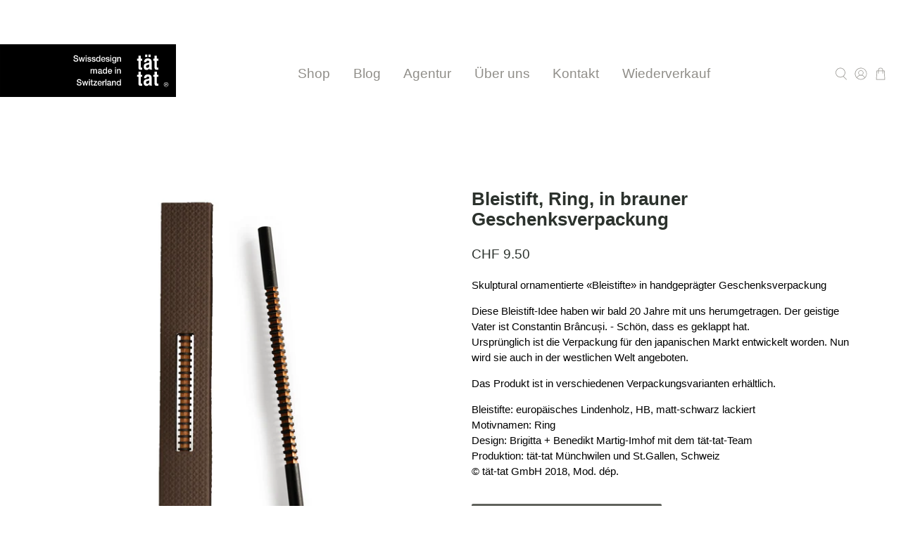

--- FILE ---
content_type: text/html; charset=utf-8
request_url: https://taet-tat.ch/collections/bleistifte/products/bleistift-in-geschenksverpackung-ring-braune-verpackung
body_size: 49870
content:


 <!doctype html>
<html lang="de">
<head>
 <meta name="google-site-verification" content="ixaMz0b5k55UWMGIzYmeeHGHxeCvTpQfmkBdntSu_14" />
 <meta charset="utf-8">
 <meta http-equiv="cleartype" content="on">
 <meta name="robots" content="index,follow">
 <meta name="viewport" content="width=device-width,initial-scale=1">
 <meta name="theme-color" content="#ffffff">
 <link rel="canonical" href="https://taet-tat.ch/products/bleistift-in-geschenksverpackung-ring-braune-verpackung"><title>Bleistift, Ring, in brauner Geschenksverpackung - taet-tat.ch</title>
 <!-- DNS prefetches -->
 <link rel="dns-prefetch" href="https://cdn.shopify.com">
 <link rel="dns-prefetch" href="https://fonts.shopify.com">
 <link rel="dns-prefetch" href="https://monorail-edge.shopifysvc.com">
 <link rel="dns-prefetch" href="https://ajax.googleapis.com">
 <!-- Preconnects -->
 <link rel="preconnect" href="https://cdn.shopify.com" crossorigin>
 <link rel="preconnect" href="https://fonts.shopify.com" crossorigin>
 <link rel="preconnect" href="https://monorail-edge.shopifysvc.com">
 <link rel="preconnect" href="https://ajax.googleapis.com">
 <!-- Preloads -->
 <!-- Preload CSS -->
 <link rel="preload" href="//taet-tat.ch/cdn/shop/t/2/assets/fancybox.css?v=30466120580444283401620246956" as="style">
 <link rel="preload" href="//taet-tat.ch/cdn/shop/t/2/assets/styles.css?v=173082891222073222991759332155" as="style">
 <!-- Preload JS -->
 <link rel="preload" href="https://ajax.googleapis.com/ajax/libs/jquery/3.3.1/jquery.min.js" as="script">
 <link rel="preload" href="//taet-tat.ch/cdn/shop/t/2/assets/vendors.js?v=11282825012671617991620246961" as="script">
 <link rel="preload" href="//taet-tat.ch/cdn/shop/t/2/assets/utilities.js?v=113577536828616583491620246961" as="script">
 <link rel="preload" href="//taet-tat.ch/cdn/shop/t/2/assets/app.js?v=176144097384563900051630525696" as="script">
 <link rel="preload" href="/services/javascripts/currencies.js" as="script">
 <link rel="preload" href="//taet-tat.ch/cdn/shop/t/2/assets/currencyConversion.js?v=61191543468947211841620246956" as="script">
 <!-- CSS for Flex -->
 <link rel="stylesheet" href="//taet-tat.ch/cdn/shop/t/2/assets/fancybox.css?v=30466120580444283401620246956">
 <link rel="stylesheet" href="//taet-tat.ch/cdn/shop/t/2/assets/styles.css?v=173082891222073222991759332155">
 <script>
    window.Theme = window.Theme || {};
    window.Theme.version = '2.1.0';
    window.Theme.name = 'Flex';
</script>
 <script src="https://ajax.googleapis.com/ajax/libs/jquery/3.3.1/jquery.min.js" defer></script>
 <script src="//taet-tat.ch/cdn/shop/t/2/assets/vendors.js?v=11282825012671617991620246961" defer></script>
 <script src="//taet-tat.ch/cdn/shop/t/2/assets/utilities.js?v=113577536828616583491620246961" defer></script>
 <script src="//taet-tat.ch/cdn/shop/t/2/assets/app.js?v=176144097384563900051630525696" defer></script><script type="text/javascript" src="/services/javascripts/currencies.js"></script>
 <script src="//taet-tat.ch/cdn/shop/t/2/assets/currencyConversion.js?v=61191543468947211841620246956" defer></script><script>
    

Shopify = window.Shopify || {};


window.theme = {
  info: {
    name: window.Theme.name,
    version: window.Theme.version
  }
}


Currency = window.Currency || {};
Currency.show_multiple_currencies = false;
Currency.shop_currency = "CHF";
Currency.default_currency = "USD";
Currency.display_format = "money_with_currency_format";
Currency.money_format = "CHF {{amount}}";
Currency.money_format_no_currency = "{{amount}}";
Currency.money_format_currency = "CHF {{amount}}";
Currency.native_multi_currency = true;
Currency.iso_code = "CHF";
Currency.symbol = "CHF";




Window.theme = {};
Window.theme.allCountryOptionTags = "\u003coption value=\"Switzerland\" data-provinces=\"[]\"\u003eSchweiz\u003c\/option\u003e\n\u003coption value=\"---\" data-provinces=\"[]\"\u003e---\u003c\/option\u003e\n\u003coption value=\"Egypt\" data-provinces=\"[[\u0026quot;6th of October\u0026quot;,\u0026quot;6. Oktober\u0026quot;],[\u0026quot;Al Sharqia\u0026quot;,\u0026quot;asch-Scharqiyya\u0026quot;],[\u0026quot;Alexandria\u0026quot;,\u0026quot;al-Iskandariyya\u0026quot;],[\u0026quot;Aswan\u0026quot;,\u0026quot;Aswan\u0026quot;],[\u0026quot;Asyut\u0026quot;,\u0026quot;Asyut\u0026quot;],[\u0026quot;Beheira\u0026quot;,\u0026quot;al-Buhaira\u0026quot;],[\u0026quot;Beni Suef\u0026quot;,\u0026quot;Bani Suwaif\u0026quot;],[\u0026quot;Cairo\u0026quot;,\u0026quot;al-Qahira\u0026quot;],[\u0026quot;Dakahlia\u0026quot;,\u0026quot;ad-Daqahliyya\u0026quot;],[\u0026quot;Damietta\u0026quot;,\u0026quot;Dumyat\u0026quot;],[\u0026quot;Faiyum\u0026quot;,\u0026quot;al-Fayyum\u0026quot;],[\u0026quot;Gharbia\u0026quot;,\u0026quot;al-Gharbiyya\u0026quot;],[\u0026quot;Giza\u0026quot;,\u0026quot;al-Dschiza\u0026quot;],[\u0026quot;Helwan\u0026quot;,\u0026quot;Helwan\u0026quot;],[\u0026quot;Ismailia\u0026quot;,\u0026quot;Ismailia\u0026quot;],[\u0026quot;Kafr el-Sheikh\u0026quot;,\u0026quot;Kafr asch-Schaich\u0026quot;],[\u0026quot;Luxor\u0026quot;,\u0026quot;al-Uqsur\u0026quot;],[\u0026quot;Matrouh\u0026quot;,\u0026quot;Matruh\u0026quot;],[\u0026quot;Minya\u0026quot;,\u0026quot;al-Minya\u0026quot;],[\u0026quot;Monufia\u0026quot;,\u0026quot;al-Minufiyya\u0026quot;],[\u0026quot;New Valley\u0026quot;,\u0026quot;al-Wadi al-dschadid\u0026quot;],[\u0026quot;North Sinai\u0026quot;,\u0026quot;Schimal Sina\u0026quot;],[\u0026quot;Port Said\u0026quot;,\u0026quot;Port Said\u0026quot;],[\u0026quot;Qalyubia\u0026quot;,\u0026quot;al-Qalyubiyya\u0026quot;],[\u0026quot;Qena\u0026quot;,\u0026quot;Qina\u0026quot;],[\u0026quot;Red Sea\u0026quot;,\u0026quot;al-Bahr al-ahmar\u0026quot;],[\u0026quot;Sohag\u0026quot;,\u0026quot;Sauhadsch\u0026quot;],[\u0026quot;South Sinai\u0026quot;,\u0026quot;Dschanub Sina\u0026quot;],[\u0026quot;Suez\u0026quot;,\u0026quot;as-Suwais\u0026quot;]]\"\u003eÄgypten\u003c\/option\u003e\n\u003coption value=\"Equatorial Guinea\" data-provinces=\"[]\"\u003eÄquatorialguinea\u003c\/option\u003e\n\u003coption value=\"Ethiopia\" data-provinces=\"[]\"\u003eÄthiopien\u003c\/option\u003e\n\u003coption value=\"Afghanistan\" data-provinces=\"[]\"\u003eAfghanistan\u003c\/option\u003e\n\u003coption value=\"Aland Islands\" data-provinces=\"[]\"\u003eÅlandinseln\u003c\/option\u003e\n\u003coption value=\"Albania\" data-provinces=\"[]\"\u003eAlbanien\u003c\/option\u003e\n\u003coption value=\"Algeria\" data-provinces=\"[]\"\u003eAlgerien\u003c\/option\u003e\n\u003coption value=\"United States Minor Outlying Islands\" data-provinces=\"[]\"\u003eAmerikanische Überseeinseln\u003c\/option\u003e\n\u003coption value=\"Andorra\" data-provinces=\"[]\"\u003eAndorra\u003c\/option\u003e\n\u003coption value=\"Angola\" data-provinces=\"[]\"\u003eAngola\u003c\/option\u003e\n\u003coption value=\"Anguilla\" data-provinces=\"[]\"\u003eAnguilla\u003c\/option\u003e\n\u003coption value=\"Antigua And Barbuda\" data-provinces=\"[]\"\u003eAntigua und Barbuda\u003c\/option\u003e\n\u003coption value=\"Argentina\" data-provinces=\"[[\u0026quot;Buenos Aires\u0026quot;,\u0026quot;Provinz Buenos Aires\u0026quot;],[\u0026quot;Catamarca\u0026quot;,\u0026quot;Provinz Catamarca\u0026quot;],[\u0026quot;Chaco\u0026quot;,\u0026quot;Provinz Chaco\u0026quot;],[\u0026quot;Chubut\u0026quot;,\u0026quot;Provinz Chubut\u0026quot;],[\u0026quot;Ciudad Autónoma de Buenos Aires\u0026quot;,\u0026quot;Autonome Stadt Buenos Aires\u0026quot;],[\u0026quot;Corrientes\u0026quot;,\u0026quot;Provinz Corrientes\u0026quot;],[\u0026quot;Córdoba\u0026quot;,\u0026quot;Córdoba\u0026quot;],[\u0026quot;Entre Ríos\u0026quot;,\u0026quot;Entre Ríos\u0026quot;],[\u0026quot;Formosa\u0026quot;,\u0026quot;Provinz Formosa\u0026quot;],[\u0026quot;Jujuy\u0026quot;,\u0026quot;Provinz Jujuy\u0026quot;],[\u0026quot;La Pampa\u0026quot;,\u0026quot;Provinz La Pampa\u0026quot;],[\u0026quot;La Rioja\u0026quot;,\u0026quot;Provinz La Rioja\u0026quot;],[\u0026quot;Mendoza\u0026quot;,\u0026quot;Provinz Mendoza\u0026quot;],[\u0026quot;Misiones\u0026quot;,\u0026quot;Misiones\u0026quot;],[\u0026quot;Neuquén\u0026quot;,\u0026quot;Provinz Neuquén\u0026quot;],[\u0026quot;Río Negro\u0026quot;,\u0026quot;Provinz Río Negro\u0026quot;],[\u0026quot;Salta\u0026quot;,\u0026quot;Provinz Salta\u0026quot;],[\u0026quot;San Juan\u0026quot;,\u0026quot;Provinz San Juan\u0026quot;],[\u0026quot;San Luis\u0026quot;,\u0026quot;Provinz San Luis\u0026quot;],[\u0026quot;Santa Cruz\u0026quot;,\u0026quot;Provinz Santa Cruz\u0026quot;],[\u0026quot;Santa Fe\u0026quot;,\u0026quot;Provinz Santa Fe\u0026quot;],[\u0026quot;Santiago Del Estero\u0026quot;,\u0026quot;Santiago del Estero (Provinz)\u0026quot;],[\u0026quot;Tierra Del Fuego\u0026quot;,\u0026quot;Provinz Tierra del Fuego\u0026quot;],[\u0026quot;Tucumán\u0026quot;,\u0026quot;Provinz Tucumán\u0026quot;]]\"\u003eArgentinien\u003c\/option\u003e\n\u003coption value=\"Armenia\" data-provinces=\"[]\"\u003eArmenien\u003c\/option\u003e\n\u003coption value=\"Aruba\" data-provinces=\"[]\"\u003eAruba\u003c\/option\u003e\n\u003coption value=\"Ascension Island\" data-provinces=\"[]\"\u003eAscension\u003c\/option\u003e\n\u003coption value=\"Azerbaijan\" data-provinces=\"[]\"\u003eAserbaidschan\u003c\/option\u003e\n\u003coption value=\"Australia\" data-provinces=\"[[\u0026quot;Australian Capital Territory\u0026quot;,\u0026quot;Australian Capital Territory\u0026quot;],[\u0026quot;New South Wales\u0026quot;,\u0026quot;New South Wales\u0026quot;],[\u0026quot;Northern Territory\u0026quot;,\u0026quot;Northern Territory\u0026quot;],[\u0026quot;Queensland\u0026quot;,\u0026quot;Queensland\u0026quot;],[\u0026quot;South Australia\u0026quot;,\u0026quot;South Australia\u0026quot;],[\u0026quot;Tasmania\u0026quot;,\u0026quot;Tasmanien\u0026quot;],[\u0026quot;Victoria\u0026quot;,\u0026quot;Victoria\u0026quot;],[\u0026quot;Western Australia\u0026quot;,\u0026quot;Western Australia\u0026quot;]]\"\u003eAustralien\u003c\/option\u003e\n\u003coption value=\"Bahamas\" data-provinces=\"[]\"\u003eBahamas\u003c\/option\u003e\n\u003coption value=\"Bahrain\" data-provinces=\"[]\"\u003eBahrain\u003c\/option\u003e\n\u003coption value=\"Bangladesh\" data-provinces=\"[]\"\u003eBangladesch\u003c\/option\u003e\n\u003coption value=\"Barbados\" data-provinces=\"[]\"\u003eBarbados\u003c\/option\u003e\n\u003coption value=\"Belarus\" data-provinces=\"[]\"\u003eBelarus\u003c\/option\u003e\n\u003coption value=\"Belgium\" data-provinces=\"[]\"\u003eBelgien\u003c\/option\u003e\n\u003coption value=\"Belize\" data-provinces=\"[]\"\u003eBelize\u003c\/option\u003e\n\u003coption value=\"Benin\" data-provinces=\"[]\"\u003eBenin\u003c\/option\u003e\n\u003coption value=\"Bermuda\" data-provinces=\"[]\"\u003eBermuda\u003c\/option\u003e\n\u003coption value=\"Bhutan\" data-provinces=\"[]\"\u003eBhutan\u003c\/option\u003e\n\u003coption value=\"Bolivia\" data-provinces=\"[]\"\u003eBolivien\u003c\/option\u003e\n\u003coption value=\"Bosnia And Herzegovina\" data-provinces=\"[]\"\u003eBosnien und Herzegowina\u003c\/option\u003e\n\u003coption value=\"Botswana\" data-provinces=\"[]\"\u003eBotsuana\u003c\/option\u003e\n\u003coption value=\"Brazil\" data-provinces=\"[[\u0026quot;Acre\u0026quot;,\u0026quot;Acre\u0026quot;],[\u0026quot;Alagoas\u0026quot;,\u0026quot;Alagoas\u0026quot;],[\u0026quot;Amapá\u0026quot;,\u0026quot;Amapá\u0026quot;],[\u0026quot;Amazonas\u0026quot;,\u0026quot;Amazonas\u0026quot;],[\u0026quot;Bahia\u0026quot;,\u0026quot;Bahia\u0026quot;],[\u0026quot;Ceará\u0026quot;,\u0026quot;Ceará\u0026quot;],[\u0026quot;Distrito Federal\u0026quot;,\u0026quot;Bundesdistrikt von Brasilien\u0026quot;],[\u0026quot;Espírito Santo\u0026quot;,\u0026quot;Espírito Santo\u0026quot;],[\u0026quot;Goiás\u0026quot;,\u0026quot;Goiás\u0026quot;],[\u0026quot;Maranhão\u0026quot;,\u0026quot;Maranhão\u0026quot;],[\u0026quot;Mato Grosso\u0026quot;,\u0026quot;Mato Grosso\u0026quot;],[\u0026quot;Mato Grosso do Sul\u0026quot;,\u0026quot;Mato Grosso do Sul\u0026quot;],[\u0026quot;Minas Gerais\u0026quot;,\u0026quot;Minas Gerais\u0026quot;],[\u0026quot;Paraná\u0026quot;,\u0026quot;Paraná\u0026quot;],[\u0026quot;Paraíba\u0026quot;,\u0026quot;Paraíba\u0026quot;],[\u0026quot;Pará\u0026quot;,\u0026quot;Pará\u0026quot;],[\u0026quot;Pernambuco\u0026quot;,\u0026quot;Pernambuco\u0026quot;],[\u0026quot;Piauí\u0026quot;,\u0026quot;Piauí\u0026quot;],[\u0026quot;Rio Grande do Norte\u0026quot;,\u0026quot;Rio Grande do Norte\u0026quot;],[\u0026quot;Rio Grande do Sul\u0026quot;,\u0026quot;Rio Grande do Sul\u0026quot;],[\u0026quot;Rio de Janeiro\u0026quot;,\u0026quot;Rio de Janeiro\u0026quot;],[\u0026quot;Rondônia\u0026quot;,\u0026quot;Rondônia\u0026quot;],[\u0026quot;Roraima\u0026quot;,\u0026quot;Roraima\u0026quot;],[\u0026quot;Santa Catarina\u0026quot;,\u0026quot;Santa Catarina\u0026quot;],[\u0026quot;Sergipe\u0026quot;,\u0026quot;Sergipe\u0026quot;],[\u0026quot;São Paulo\u0026quot;,\u0026quot;São Paulo\u0026quot;],[\u0026quot;Tocantins\u0026quot;,\u0026quot;Tocantins\u0026quot;]]\"\u003eBrasilien\u003c\/option\u003e\n\u003coption value=\"Virgin Islands, British\" data-provinces=\"[]\"\u003eBritische Jungferninseln\u003c\/option\u003e\n\u003coption value=\"British Indian Ocean Territory\" data-provinces=\"[]\"\u003eBritisches Territorium im Indischen Ozean\u003c\/option\u003e\n\u003coption value=\"Brunei\" data-provinces=\"[]\"\u003eBrunei Darussalam\u003c\/option\u003e\n\u003coption value=\"Bulgaria\" data-provinces=\"[]\"\u003eBulgarien\u003c\/option\u003e\n\u003coption value=\"Burkina Faso\" data-provinces=\"[]\"\u003eBurkina Faso\u003c\/option\u003e\n\u003coption value=\"Burundi\" data-provinces=\"[]\"\u003eBurundi\u003c\/option\u003e\n\u003coption value=\"Cape Verde\" data-provinces=\"[]\"\u003eCabo Verde\u003c\/option\u003e\n\u003coption value=\"Chile\" data-provinces=\"[[\u0026quot;Antofagasta\u0026quot;,\u0026quot;Región de Antofagasta\u0026quot;],[\u0026quot;Araucanía\u0026quot;,\u0026quot;Región de la Araucanía\u0026quot;],[\u0026quot;Arica and Parinacota\u0026quot;,\u0026quot;Región de Arica y Parinacota\u0026quot;],[\u0026quot;Atacama\u0026quot;,\u0026quot;Región de Atacama\u0026quot;],[\u0026quot;Aysén\u0026quot;,\u0026quot;Región de Aysén\u0026quot;],[\u0026quot;Biobío\u0026quot;,\u0026quot;Región del Bío-Bío\u0026quot;],[\u0026quot;Coquimbo\u0026quot;,\u0026quot;Región de Coquimbo\u0026quot;],[\u0026quot;Los Lagos\u0026quot;,\u0026quot;Región de los Lagos\u0026quot;],[\u0026quot;Los Ríos\u0026quot;,\u0026quot;Región de Los Ríos\u0026quot;],[\u0026quot;Magallanes\u0026quot;,\u0026quot;Región de Magallanes y de la Antártica Chilena\u0026quot;],[\u0026quot;Maule\u0026quot;,\u0026quot;Región del Maule\u0026quot;],[\u0026quot;O\u0026#39;Higgins\u0026quot;,\u0026quot;Región del Libertador General Bernardo O’Higgins\u0026quot;],[\u0026quot;Santiago\u0026quot;,\u0026quot;Región Metropolitana de Santiago\u0026quot;],[\u0026quot;Tarapacá\u0026quot;,\u0026quot;Región de Tarapacá\u0026quot;],[\u0026quot;Valparaíso\u0026quot;,\u0026quot;Región de Valparaíso\u0026quot;],[\u0026quot;Ñuble\u0026quot;,\u0026quot;Región de Ñuble\u0026quot;]]\"\u003eChile\u003c\/option\u003e\n\u003coption value=\"China\" data-provinces=\"[[\u0026quot;Anhui\u0026quot;,\u0026quot;Anhui\u0026quot;],[\u0026quot;Beijing\u0026quot;,\u0026quot;Peking\u0026quot;],[\u0026quot;Chongqing\u0026quot;,\u0026quot;Chongqing\u0026quot;],[\u0026quot;Fujian\u0026quot;,\u0026quot;Fujian\u0026quot;],[\u0026quot;Gansu\u0026quot;,\u0026quot;Gansu\u0026quot;],[\u0026quot;Guangdong\u0026quot;,\u0026quot;Guangdong\u0026quot;],[\u0026quot;Guangxi\u0026quot;,\u0026quot;Guangxi\u0026quot;],[\u0026quot;Guizhou\u0026quot;,\u0026quot;Guizhou\u0026quot;],[\u0026quot;Hainan\u0026quot;,\u0026quot;Hainan\u0026quot;],[\u0026quot;Hebei\u0026quot;,\u0026quot;Hebei\u0026quot;],[\u0026quot;Heilongjiang\u0026quot;,\u0026quot;Heilongjiang\u0026quot;],[\u0026quot;Henan\u0026quot;,\u0026quot;Henan\u0026quot;],[\u0026quot;Hubei\u0026quot;,\u0026quot;Hubei\u0026quot;],[\u0026quot;Hunan\u0026quot;,\u0026quot;Hunan\u0026quot;],[\u0026quot;Inner Mongolia\u0026quot;,\u0026quot;Innere Mongolei\u0026quot;],[\u0026quot;Jiangsu\u0026quot;,\u0026quot;Jiangsu\u0026quot;],[\u0026quot;Jiangxi\u0026quot;,\u0026quot;Jiangxi\u0026quot;],[\u0026quot;Jilin\u0026quot;,\u0026quot;Jilin\u0026quot;],[\u0026quot;Liaoning\u0026quot;,\u0026quot;Liaoning\u0026quot;],[\u0026quot;Ningxia\u0026quot;,\u0026quot;Ningxia\u0026quot;],[\u0026quot;Qinghai\u0026quot;,\u0026quot;Qinghai\u0026quot;],[\u0026quot;Shaanxi\u0026quot;,\u0026quot;Shaanxi\u0026quot;],[\u0026quot;Shandong\u0026quot;,\u0026quot;Shandong\u0026quot;],[\u0026quot;Shanghai\u0026quot;,\u0026quot;Shanghai\u0026quot;],[\u0026quot;Shanxi\u0026quot;,\u0026quot;Shanxi\u0026quot;],[\u0026quot;Sichuan\u0026quot;,\u0026quot;Sichuan\u0026quot;],[\u0026quot;Tianjin\u0026quot;,\u0026quot;Tianjin\u0026quot;],[\u0026quot;Xinjiang\u0026quot;,\u0026quot;Xinjiang\u0026quot;],[\u0026quot;Xizang\u0026quot;,\u0026quot;Autonomes Gebiet Tibet\u0026quot;],[\u0026quot;Yunnan\u0026quot;,\u0026quot;Yunnan\u0026quot;],[\u0026quot;Zhejiang\u0026quot;,\u0026quot;Zhejiang\u0026quot;]]\"\u003eChina\u003c\/option\u003e\n\u003coption value=\"Cook Islands\" data-provinces=\"[]\"\u003eCookinseln\u003c\/option\u003e\n\u003coption value=\"Costa Rica\" data-provinces=\"[[\u0026quot;Alajuela\u0026quot;,\u0026quot;Provinz Alajuela\u0026quot;],[\u0026quot;Cartago\u0026quot;,\u0026quot;Provinz Cartago\u0026quot;],[\u0026quot;Guanacaste\u0026quot;,\u0026quot;Provinz Guanacaste\u0026quot;],[\u0026quot;Heredia\u0026quot;,\u0026quot;Provinz Heredia\u0026quot;],[\u0026quot;Limón\u0026quot;,\u0026quot;Provinz Limón\u0026quot;],[\u0026quot;Puntarenas\u0026quot;,\u0026quot;Provinz Puntarenas\u0026quot;],[\u0026quot;San José\u0026quot;,\u0026quot;Provinz San José\u0026quot;]]\"\u003eCosta Rica\u003c\/option\u003e\n\u003coption value=\"Curaçao\" data-provinces=\"[]\"\u003eCuraçao\u003c\/option\u003e\n\u003coption value=\"Côte d'Ivoire\" data-provinces=\"[]\"\u003eCôte d’Ivoire\u003c\/option\u003e\n\u003coption value=\"Denmark\" data-provinces=\"[]\"\u003eDänemark\u003c\/option\u003e\n\u003coption value=\"Germany\" data-provinces=\"[]\"\u003eDeutschland\u003c\/option\u003e\n\u003coption value=\"Dominica\" data-provinces=\"[]\"\u003eDominica\u003c\/option\u003e\n\u003coption value=\"Dominican Republic\" data-provinces=\"[]\"\u003eDominikanische Republik\u003c\/option\u003e\n\u003coption value=\"Djibouti\" data-provinces=\"[]\"\u003eDschibuti\u003c\/option\u003e\n\u003coption value=\"Ecuador\" data-provinces=\"[]\"\u003eEcuador\u003c\/option\u003e\n\u003coption value=\"El Salvador\" data-provinces=\"[[\u0026quot;Ahuachapán\u0026quot;,\u0026quot;Ahuachapán\u0026quot;],[\u0026quot;Cabañas\u0026quot;,\u0026quot;Cabañas\u0026quot;],[\u0026quot;Chalatenango\u0026quot;,\u0026quot;Chalatenango\u0026quot;],[\u0026quot;Cuscatlán\u0026quot;,\u0026quot;Cuscatlán\u0026quot;],[\u0026quot;La Libertad\u0026quot;,\u0026quot;La Libertad\u0026quot;],[\u0026quot;La Paz\u0026quot;,\u0026quot;La Paz\u0026quot;],[\u0026quot;La Unión\u0026quot;,\u0026quot;La Unión\u0026quot;],[\u0026quot;Morazán\u0026quot;,\u0026quot;Morazán\u0026quot;],[\u0026quot;San Miguel\u0026quot;,\u0026quot;San Miguel\u0026quot;],[\u0026quot;San Salvador\u0026quot;,\u0026quot;San Salvador\u0026quot;],[\u0026quot;San Vicente\u0026quot;,\u0026quot;San Vicente\u0026quot;],[\u0026quot;Santa Ana\u0026quot;,\u0026quot;Santa Ana\u0026quot;],[\u0026quot;Sonsonate\u0026quot;,\u0026quot;Sonsonate\u0026quot;],[\u0026quot;Usulután\u0026quot;,\u0026quot;Usulután\u0026quot;]]\"\u003eEl Salvador\u003c\/option\u003e\n\u003coption value=\"Eritrea\" data-provinces=\"[]\"\u003eEritrea\u003c\/option\u003e\n\u003coption value=\"Estonia\" data-provinces=\"[]\"\u003eEstland\u003c\/option\u003e\n\u003coption value=\"Eswatini\" data-provinces=\"[]\"\u003eEswatini\u003c\/option\u003e\n\u003coption value=\"Faroe Islands\" data-provinces=\"[]\"\u003eFäröer\u003c\/option\u003e\n\u003coption value=\"Falkland Islands (Malvinas)\" data-provinces=\"[]\"\u003eFalklandinseln\u003c\/option\u003e\n\u003coption value=\"Fiji\" data-provinces=\"[]\"\u003eFidschi\u003c\/option\u003e\n\u003coption value=\"Finland\" data-provinces=\"[]\"\u003eFinnland\u003c\/option\u003e\n\u003coption value=\"France\" data-provinces=\"[]\"\u003eFrankreich\u003c\/option\u003e\n\u003coption value=\"French Guiana\" data-provinces=\"[]\"\u003eFranzösisch-Guayana\u003c\/option\u003e\n\u003coption value=\"French Polynesia\" data-provinces=\"[]\"\u003eFranzösisch-Polynesien\u003c\/option\u003e\n\u003coption value=\"French Southern Territories\" data-provinces=\"[]\"\u003eFranzösische Südgebiete\u003c\/option\u003e\n\u003coption value=\"Gabon\" data-provinces=\"[]\"\u003eGabun\u003c\/option\u003e\n\u003coption value=\"Gambia\" data-provinces=\"[]\"\u003eGambia\u003c\/option\u003e\n\u003coption value=\"Georgia\" data-provinces=\"[]\"\u003eGeorgien\u003c\/option\u003e\n\u003coption value=\"Ghana\" data-provinces=\"[]\"\u003eGhana\u003c\/option\u003e\n\u003coption value=\"Gibraltar\" data-provinces=\"[]\"\u003eGibraltar\u003c\/option\u003e\n\u003coption value=\"Grenada\" data-provinces=\"[]\"\u003eGrenada\u003c\/option\u003e\n\u003coption value=\"Greece\" data-provinces=\"[]\"\u003eGriechenland\u003c\/option\u003e\n\u003coption value=\"Greenland\" data-provinces=\"[]\"\u003eGrönland\u003c\/option\u003e\n\u003coption value=\"Guadeloupe\" data-provinces=\"[]\"\u003eGuadeloupe\u003c\/option\u003e\n\u003coption value=\"Guatemala\" data-provinces=\"[[\u0026quot;Alta Verapaz\u0026quot;,\u0026quot;Departamento Alta Verapaz\u0026quot;],[\u0026quot;Baja Verapaz\u0026quot;,\u0026quot;Departamento Baja Verapaz\u0026quot;],[\u0026quot;Chimaltenango\u0026quot;,\u0026quot;Departamento Chimaltenango\u0026quot;],[\u0026quot;Chiquimula\u0026quot;,\u0026quot;Departamento Chiquimula\u0026quot;],[\u0026quot;El Progreso\u0026quot;,\u0026quot;Departamento El Progreso\u0026quot;],[\u0026quot;Escuintla\u0026quot;,\u0026quot;Departamento Escuintla\u0026quot;],[\u0026quot;Guatemala\u0026quot;,\u0026quot;Departamento Guatemala\u0026quot;],[\u0026quot;Huehuetenango\u0026quot;,\u0026quot;Departamento Huehuetenango\u0026quot;],[\u0026quot;Izabal\u0026quot;,\u0026quot;Departamento Izabal\u0026quot;],[\u0026quot;Jalapa\u0026quot;,\u0026quot;Departamento Jalapa\u0026quot;],[\u0026quot;Jutiapa\u0026quot;,\u0026quot;Departamento Jutiapa\u0026quot;],[\u0026quot;Petén\u0026quot;,\u0026quot;Departamento Petén\u0026quot;],[\u0026quot;Quetzaltenango\u0026quot;,\u0026quot;Departamento Quetzaltenango\u0026quot;],[\u0026quot;Quiché\u0026quot;,\u0026quot;Departamento Quiché\u0026quot;],[\u0026quot;Retalhuleu\u0026quot;,\u0026quot;Departamento Retalhuleu\u0026quot;],[\u0026quot;Sacatepéquez\u0026quot;,\u0026quot;Sacatepéquez\u0026quot;],[\u0026quot;San Marcos\u0026quot;,\u0026quot;Departamento San Marcos\u0026quot;],[\u0026quot;Santa Rosa\u0026quot;,\u0026quot;Departamento Santa Rosa\u0026quot;],[\u0026quot;Sololá\u0026quot;,\u0026quot;Departamento Sololá\u0026quot;],[\u0026quot;Suchitepéquez\u0026quot;,\u0026quot;Departamento Suchitepéquez\u0026quot;],[\u0026quot;Totonicapán\u0026quot;,\u0026quot;Departamento Totonicapán\u0026quot;],[\u0026quot;Zacapa\u0026quot;,\u0026quot;Departamento Zacapa\u0026quot;]]\"\u003eGuatemala\u003c\/option\u003e\n\u003coption value=\"Guernsey\" data-provinces=\"[]\"\u003eGuernsey\u003c\/option\u003e\n\u003coption value=\"Guinea\" data-provinces=\"[]\"\u003eGuinea\u003c\/option\u003e\n\u003coption value=\"Guinea Bissau\" data-provinces=\"[]\"\u003eGuinea-Bissau\u003c\/option\u003e\n\u003coption value=\"Guyana\" data-provinces=\"[]\"\u003eGuyana\u003c\/option\u003e\n\u003coption value=\"Haiti\" data-provinces=\"[]\"\u003eHaiti\u003c\/option\u003e\n\u003coption value=\"Honduras\" data-provinces=\"[]\"\u003eHonduras\u003c\/option\u003e\n\u003coption value=\"India\" data-provinces=\"[[\u0026quot;Andaman and Nicobar Islands\u0026quot;,\u0026quot;Andamanen und Nikobaren\u0026quot;],[\u0026quot;Andhra Pradesh\u0026quot;,\u0026quot;Andhra Pradesh\u0026quot;],[\u0026quot;Arunachal Pradesh\u0026quot;,\u0026quot;Arunachal Pradesh\u0026quot;],[\u0026quot;Assam\u0026quot;,\u0026quot;Assam\u0026quot;],[\u0026quot;Bihar\u0026quot;,\u0026quot;Bihar\u0026quot;],[\u0026quot;Chandigarh\u0026quot;,\u0026quot;Chandigarh\u0026quot;],[\u0026quot;Chhattisgarh\u0026quot;,\u0026quot;Chhattisgarh\u0026quot;],[\u0026quot;Dadra and Nagar Haveli\u0026quot;,\u0026quot;Dadra und Nagar Haveli\u0026quot;],[\u0026quot;Daman and Diu\u0026quot;,\u0026quot;Daman und Diu\u0026quot;],[\u0026quot;Delhi\u0026quot;,\u0026quot;Delhi\u0026quot;],[\u0026quot;Goa\u0026quot;,\u0026quot;Goa\u0026quot;],[\u0026quot;Gujarat\u0026quot;,\u0026quot;Gujarat\u0026quot;],[\u0026quot;Haryana\u0026quot;,\u0026quot;Haryana\u0026quot;],[\u0026quot;Himachal Pradesh\u0026quot;,\u0026quot;Himachal Pradesh\u0026quot;],[\u0026quot;Jammu and Kashmir\u0026quot;,\u0026quot;Jammu und Kashmir\u0026quot;],[\u0026quot;Jharkhand\u0026quot;,\u0026quot;Jharkhand\u0026quot;],[\u0026quot;Karnataka\u0026quot;,\u0026quot;Karnataka\u0026quot;],[\u0026quot;Kerala\u0026quot;,\u0026quot;Kerala\u0026quot;],[\u0026quot;Ladakh\u0026quot;,\u0026quot;Ladakh\u0026quot;],[\u0026quot;Lakshadweep\u0026quot;,\u0026quot;Lakshadweep\u0026quot;],[\u0026quot;Madhya Pradesh\u0026quot;,\u0026quot;Madhya Pradesh\u0026quot;],[\u0026quot;Maharashtra\u0026quot;,\u0026quot;Maharashtra\u0026quot;],[\u0026quot;Manipur\u0026quot;,\u0026quot;Manipur\u0026quot;],[\u0026quot;Meghalaya\u0026quot;,\u0026quot;Meghalaya\u0026quot;],[\u0026quot;Mizoram\u0026quot;,\u0026quot;Mizoram\u0026quot;],[\u0026quot;Nagaland\u0026quot;,\u0026quot;Nagaland\u0026quot;],[\u0026quot;Odisha\u0026quot;,\u0026quot;Odisha\u0026quot;],[\u0026quot;Puducherry\u0026quot;,\u0026quot;Puducherry\u0026quot;],[\u0026quot;Punjab\u0026quot;,\u0026quot;Punjab\u0026quot;],[\u0026quot;Rajasthan\u0026quot;,\u0026quot;Rajasthan\u0026quot;],[\u0026quot;Sikkim\u0026quot;,\u0026quot;Sikkim\u0026quot;],[\u0026quot;Tamil Nadu\u0026quot;,\u0026quot;Tamil Nadu\u0026quot;],[\u0026quot;Telangana\u0026quot;,\u0026quot;Telangana\u0026quot;],[\u0026quot;Tripura\u0026quot;,\u0026quot;Tripura\u0026quot;],[\u0026quot;Uttar Pradesh\u0026quot;,\u0026quot;Uttar Pradesh\u0026quot;],[\u0026quot;Uttarakhand\u0026quot;,\u0026quot;Uttarakhand\u0026quot;],[\u0026quot;West Bengal\u0026quot;,\u0026quot;Westbengalen\u0026quot;]]\"\u003eIndien\u003c\/option\u003e\n\u003coption value=\"Indonesia\" data-provinces=\"[[\u0026quot;Aceh\u0026quot;,\u0026quot;Aceh\u0026quot;],[\u0026quot;Bali\u0026quot;,\u0026quot;Provinz Bali\u0026quot;],[\u0026quot;Bangka Belitung\u0026quot;,\u0026quot;Bangka-Belitung\u0026quot;],[\u0026quot;Banten\u0026quot;,\u0026quot;Banten\u0026quot;],[\u0026quot;Bengkulu\u0026quot;,\u0026quot;Bengkulu\u0026quot;],[\u0026quot;Gorontalo\u0026quot;,\u0026quot;Gorontalo\u0026quot;],[\u0026quot;Jakarta\u0026quot;,\u0026quot;Jakarta\u0026quot;],[\u0026quot;Jambi\u0026quot;,\u0026quot;Jambi\u0026quot;],[\u0026quot;Jawa Barat\u0026quot;,\u0026quot;Jawa Barat\u0026quot;],[\u0026quot;Jawa Tengah\u0026quot;,\u0026quot;Jawa Tengah\u0026quot;],[\u0026quot;Jawa Timur\u0026quot;,\u0026quot;Jawa Timur\u0026quot;],[\u0026quot;Kalimantan Barat\u0026quot;,\u0026quot;Kalimantan Barat\u0026quot;],[\u0026quot;Kalimantan Selatan\u0026quot;,\u0026quot;Kalimantan Selatan\u0026quot;],[\u0026quot;Kalimantan Tengah\u0026quot;,\u0026quot;Kalimantan Tengah\u0026quot;],[\u0026quot;Kalimantan Timur\u0026quot;,\u0026quot;Kalimantan Timur\u0026quot;],[\u0026quot;Kalimantan Utara\u0026quot;,\u0026quot;Kalimantan Utara\u0026quot;],[\u0026quot;Kepulauan Riau\u0026quot;,\u0026quot;Kepulauan Riau\u0026quot;],[\u0026quot;Lampung\u0026quot;,\u0026quot;Lampung\u0026quot;],[\u0026quot;Maluku\u0026quot;,\u0026quot;Maluku\u0026quot;],[\u0026quot;Maluku Utara\u0026quot;,\u0026quot;Nordmolukken\u0026quot;],[\u0026quot;North Sumatra\u0026quot;,\u0026quot;Sumatera Utara\u0026quot;],[\u0026quot;Nusa Tenggara Barat\u0026quot;,\u0026quot;Nusa Tenggara Barat\u0026quot;],[\u0026quot;Nusa Tenggara Timur\u0026quot;,\u0026quot;Nusa Tenggara Timur\u0026quot;],[\u0026quot;Papua\u0026quot;,\u0026quot;Papua\u0026quot;],[\u0026quot;Papua Barat\u0026quot;,\u0026quot;Papua Barat\u0026quot;],[\u0026quot;Riau\u0026quot;,\u0026quot;Riau\u0026quot;],[\u0026quot;South Sumatra\u0026quot;,\u0026quot;Sumatera Selatan\u0026quot;],[\u0026quot;Sulawesi Barat\u0026quot;,\u0026quot;Westsulawesi\u0026quot;],[\u0026quot;Sulawesi Selatan\u0026quot;,\u0026quot;Sulawesi Selatan\u0026quot;],[\u0026quot;Sulawesi Tengah\u0026quot;,\u0026quot;Sulawesi Tengah\u0026quot;],[\u0026quot;Sulawesi Tenggara\u0026quot;,\u0026quot;Sulawesi Tenggara\u0026quot;],[\u0026quot;Sulawesi Utara\u0026quot;,\u0026quot;Sulawesi Utara\u0026quot;],[\u0026quot;West Sumatra\u0026quot;,\u0026quot;Sumatera Barat\u0026quot;],[\u0026quot;Yogyakarta\u0026quot;,\u0026quot;Yogyakarta\u0026quot;]]\"\u003eIndonesien\u003c\/option\u003e\n\u003coption value=\"Iraq\" data-provinces=\"[]\"\u003eIrak\u003c\/option\u003e\n\u003coption value=\"Ireland\" data-provinces=\"[[\u0026quot;Carlow\u0026quot;,\u0026quot;County Carlow\u0026quot;],[\u0026quot;Cavan\u0026quot;,\u0026quot;County Cavan\u0026quot;],[\u0026quot;Clare\u0026quot;,\u0026quot;County Clare\u0026quot;],[\u0026quot;Cork\u0026quot;,\u0026quot;County Cork\u0026quot;],[\u0026quot;Donegal\u0026quot;,\u0026quot;County Donegal\u0026quot;],[\u0026quot;Dublin\u0026quot;,\u0026quot;County Dublin\u0026quot;],[\u0026quot;Galway\u0026quot;,\u0026quot;County Galway\u0026quot;],[\u0026quot;Kerry\u0026quot;,\u0026quot;Kerry\u0026quot;],[\u0026quot;Kildare\u0026quot;,\u0026quot;County Kildare\u0026quot;],[\u0026quot;Kilkenny\u0026quot;,\u0026quot;County Kilkenny\u0026quot;],[\u0026quot;Laois\u0026quot;,\u0026quot;County Laois\u0026quot;],[\u0026quot;Leitrim\u0026quot;,\u0026quot;Leitrim\u0026quot;],[\u0026quot;Limerick\u0026quot;,\u0026quot;County Limerick\u0026quot;],[\u0026quot;Longford\u0026quot;,\u0026quot;County Longford\u0026quot;],[\u0026quot;Louth\u0026quot;,\u0026quot;County Louth\u0026quot;],[\u0026quot;Mayo\u0026quot;,\u0026quot;County Mayo\u0026quot;],[\u0026quot;Meath\u0026quot;,\u0026quot;County Meath\u0026quot;],[\u0026quot;Monaghan\u0026quot;,\u0026quot;Monaghan\u0026quot;],[\u0026quot;Offaly\u0026quot;,\u0026quot;County Offaly\u0026quot;],[\u0026quot;Roscommon\u0026quot;,\u0026quot;County Roscommon\u0026quot;],[\u0026quot;Sligo\u0026quot;,\u0026quot;County Sligo\u0026quot;],[\u0026quot;Tipperary\u0026quot;,\u0026quot;County Tipperary\u0026quot;],[\u0026quot;Waterford\u0026quot;,\u0026quot;County Waterford\u0026quot;],[\u0026quot;Westmeath\u0026quot;,\u0026quot;County Westmeath\u0026quot;],[\u0026quot;Wexford\u0026quot;,\u0026quot;County Wexford\u0026quot;],[\u0026quot;Wicklow\u0026quot;,\u0026quot;County Wicklow\u0026quot;]]\"\u003eIrland\u003c\/option\u003e\n\u003coption value=\"Iceland\" data-provinces=\"[]\"\u003eIsland\u003c\/option\u003e\n\u003coption value=\"Isle Of Man\" data-provinces=\"[]\"\u003eIsle of Man\u003c\/option\u003e\n\u003coption value=\"Israel\" data-provinces=\"[]\"\u003eIsrael\u003c\/option\u003e\n\u003coption value=\"Italy\" data-provinces=\"[[\u0026quot;Agrigento\u0026quot;,\u0026quot;Provinz Agrigent\u0026quot;],[\u0026quot;Alessandria\u0026quot;,\u0026quot;Provinz Alessandria\u0026quot;],[\u0026quot;Ancona\u0026quot;,\u0026quot;Provinz Ancona\u0026quot;],[\u0026quot;Aosta\u0026quot;,\u0026quot;Aostatal\u0026quot;],[\u0026quot;Arezzo\u0026quot;,\u0026quot;Provinz Arezzo\u0026quot;],[\u0026quot;Ascoli Piceno\u0026quot;,\u0026quot;Provinz Ascoli Piceno\u0026quot;],[\u0026quot;Asti\u0026quot;,\u0026quot;Provinz Asti\u0026quot;],[\u0026quot;Avellino\u0026quot;,\u0026quot;Provinz Avellino\u0026quot;],[\u0026quot;Bari\u0026quot;,\u0026quot;Provinz Bari\u0026quot;],[\u0026quot;Barletta-Andria-Trani\u0026quot;,\u0026quot;Provinz Barletta-Andria-Trani\u0026quot;],[\u0026quot;Belluno\u0026quot;,\u0026quot;Provinz Belluno\u0026quot;],[\u0026quot;Benevento\u0026quot;,\u0026quot;Provinz Benevento\u0026quot;],[\u0026quot;Bergamo\u0026quot;,\u0026quot;Provinz Bergamo\u0026quot;],[\u0026quot;Biella\u0026quot;,\u0026quot;Provinz Biella\u0026quot;],[\u0026quot;Bologna\u0026quot;,\u0026quot;Provinz Bologna\u0026quot;],[\u0026quot;Bolzano\u0026quot;,\u0026quot;Südtirol\u0026quot;],[\u0026quot;Brescia\u0026quot;,\u0026quot;Provinz Brescia\u0026quot;],[\u0026quot;Brindisi\u0026quot;,\u0026quot;Provinz Brindisi\u0026quot;],[\u0026quot;Cagliari\u0026quot;,\u0026quot;Provinz Cagliari\u0026quot;],[\u0026quot;Caltanissetta\u0026quot;,\u0026quot;Provinz Caltanissetta\u0026quot;],[\u0026quot;Campobasso\u0026quot;,\u0026quot;Provinz Campobasso\u0026quot;],[\u0026quot;Carbonia-Iglesias\u0026quot;,\u0026quot;Provinz Carbonia-Iglesias\u0026quot;],[\u0026quot;Caserta\u0026quot;,\u0026quot;Provinz Caserta\u0026quot;],[\u0026quot;Catania\u0026quot;,\u0026quot;Provinz Catania\u0026quot;],[\u0026quot;Catanzaro\u0026quot;,\u0026quot;Provinz Catanzaro\u0026quot;],[\u0026quot;Chieti\u0026quot;,\u0026quot;Provinz Chieti\u0026quot;],[\u0026quot;Como\u0026quot;,\u0026quot;Provinz Como\u0026quot;],[\u0026quot;Cosenza\u0026quot;,\u0026quot;Provinz Cosenza\u0026quot;],[\u0026quot;Cremona\u0026quot;,\u0026quot;Provinz Cremona\u0026quot;],[\u0026quot;Crotone\u0026quot;,\u0026quot;Provinz Crotone\u0026quot;],[\u0026quot;Cuneo\u0026quot;,\u0026quot;Provinz Cuneo\u0026quot;],[\u0026quot;Enna\u0026quot;,\u0026quot;Provinz Enna\u0026quot;],[\u0026quot;Fermo\u0026quot;,\u0026quot;Provinz Fermo\u0026quot;],[\u0026quot;Ferrara\u0026quot;,\u0026quot;Provinz Ferrara\u0026quot;],[\u0026quot;Firenze\u0026quot;,\u0026quot;Provinz Florenz\u0026quot;],[\u0026quot;Foggia\u0026quot;,\u0026quot;Provinz Foggia\u0026quot;],[\u0026quot;Forlì-Cesena\u0026quot;,\u0026quot;Provinz Forlì-Cesena\u0026quot;],[\u0026quot;Frosinone\u0026quot;,\u0026quot;Provinz Frosinone\u0026quot;],[\u0026quot;Genova\u0026quot;,\u0026quot;Metropolitanstadt Genua\u0026quot;],[\u0026quot;Gorizia\u0026quot;,\u0026quot;Provinz Görz\u0026quot;],[\u0026quot;Grosseto\u0026quot;,\u0026quot;Provinz Grosseto\u0026quot;],[\u0026quot;Imperia\u0026quot;,\u0026quot;Provinz Imperia\u0026quot;],[\u0026quot;Isernia\u0026quot;,\u0026quot;Provinz Isernia\u0026quot;],[\u0026quot;L\u0026#39;Aquila\u0026quot;,\u0026quot;Provinz L’Aquila\u0026quot;],[\u0026quot;La Spezia\u0026quot;,\u0026quot;Provinz La Spezia\u0026quot;],[\u0026quot;Latina\u0026quot;,\u0026quot;Provinz Latina\u0026quot;],[\u0026quot;Lecce\u0026quot;,\u0026quot;Provinz Lecce\u0026quot;],[\u0026quot;Lecco\u0026quot;,\u0026quot;Provinz Lecco\u0026quot;],[\u0026quot;Livorno\u0026quot;,\u0026quot;Provinz Livorno\u0026quot;],[\u0026quot;Lodi\u0026quot;,\u0026quot;Provinz Lodi\u0026quot;],[\u0026quot;Lucca\u0026quot;,\u0026quot;Provinz Lucca\u0026quot;],[\u0026quot;Macerata\u0026quot;,\u0026quot;Provinz Macerata\u0026quot;],[\u0026quot;Mantova\u0026quot;,\u0026quot;Provinz Mantua\u0026quot;],[\u0026quot;Massa-Carrara\u0026quot;,\u0026quot;Provinz Massa-Carrara\u0026quot;],[\u0026quot;Matera\u0026quot;,\u0026quot;Provinz Matera\u0026quot;],[\u0026quot;Medio Campidano\u0026quot;,\u0026quot;Provinz Medio Campidano\u0026quot;],[\u0026quot;Messina\u0026quot;,\u0026quot;Metropolitanstadt Messina\u0026quot;],[\u0026quot;Milano\u0026quot;,\u0026quot;Provinz Mailand\u0026quot;],[\u0026quot;Modena\u0026quot;,\u0026quot;Provinz Modena\u0026quot;],[\u0026quot;Monza e Brianza\u0026quot;,\u0026quot;Provinz Monza und Brianza\u0026quot;],[\u0026quot;Napoli\u0026quot;,\u0026quot;Metropolitanstadt Neapel\u0026quot;],[\u0026quot;Novara\u0026quot;,\u0026quot;Provinz Novara\u0026quot;],[\u0026quot;Nuoro\u0026quot;,\u0026quot;Provinz Nuoro\u0026quot;],[\u0026quot;Ogliastra\u0026quot;,\u0026quot;Provinz Ogliastra\u0026quot;],[\u0026quot;Olbia-Tempio\u0026quot;,\u0026quot;Provinz Olbia-Tempio\u0026quot;],[\u0026quot;Oristano\u0026quot;,\u0026quot;Provinz Oristano\u0026quot;],[\u0026quot;Padova\u0026quot;,\u0026quot;Provinz Padua\u0026quot;],[\u0026quot;Palermo\u0026quot;,\u0026quot;Provinz Palermo\u0026quot;],[\u0026quot;Parma\u0026quot;,\u0026quot;Provinz Parma\u0026quot;],[\u0026quot;Pavia\u0026quot;,\u0026quot;Provinz Pavia\u0026quot;],[\u0026quot;Perugia\u0026quot;,\u0026quot;Provinz Perugia\u0026quot;],[\u0026quot;Pesaro e Urbino\u0026quot;,\u0026quot;Provinz Pesaro und Urbino\u0026quot;],[\u0026quot;Pescara\u0026quot;,\u0026quot;Provinz Pescara\u0026quot;],[\u0026quot;Piacenza\u0026quot;,\u0026quot;Provinz Piacenza\u0026quot;],[\u0026quot;Pisa\u0026quot;,\u0026quot;Provinz Pisa\u0026quot;],[\u0026quot;Pistoia\u0026quot;,\u0026quot;Provinz Pistoia\u0026quot;],[\u0026quot;Pordenone\u0026quot;,\u0026quot;Provinz Pordenone\u0026quot;],[\u0026quot;Potenza\u0026quot;,\u0026quot;Provinz Potenza\u0026quot;],[\u0026quot;Prato\u0026quot;,\u0026quot;Provinz Prato\u0026quot;],[\u0026quot;Ragusa\u0026quot;,\u0026quot;Provinz Ragusa\u0026quot;],[\u0026quot;Ravenna\u0026quot;,\u0026quot;Provinz Ravenna\u0026quot;],[\u0026quot;Reggio Calabria\u0026quot;,\u0026quot;Provinz Reggio Calabria\u0026quot;],[\u0026quot;Reggio Emilia\u0026quot;,\u0026quot;Provinz Reggio Emilia\u0026quot;],[\u0026quot;Rieti\u0026quot;,\u0026quot;Provinz Rieti\u0026quot;],[\u0026quot;Rimini\u0026quot;,\u0026quot;Provinz Rimini\u0026quot;],[\u0026quot;Roma\u0026quot;,\u0026quot;Provinz Rom\u0026quot;],[\u0026quot;Rovigo\u0026quot;,\u0026quot;Provinz Rovigo\u0026quot;],[\u0026quot;Salerno\u0026quot;,\u0026quot;Provinz Salerno\u0026quot;],[\u0026quot;Sassari\u0026quot;,\u0026quot;Provinz Sassari\u0026quot;],[\u0026quot;Savona\u0026quot;,\u0026quot;Provinz Savona\u0026quot;],[\u0026quot;Siena\u0026quot;,\u0026quot;Provinz Siena\u0026quot;],[\u0026quot;Siracusa\u0026quot;,\u0026quot;Provinz Syrakus\u0026quot;],[\u0026quot;Sondrio\u0026quot;,\u0026quot;Provinz Sondrio\u0026quot;],[\u0026quot;Taranto\u0026quot;,\u0026quot;Provinz Tarent\u0026quot;],[\u0026quot;Teramo\u0026quot;,\u0026quot;Provinz Teramo\u0026quot;],[\u0026quot;Terni\u0026quot;,\u0026quot;Provinz Terni\u0026quot;],[\u0026quot;Torino\u0026quot;,\u0026quot;Provinz Turin\u0026quot;],[\u0026quot;Trapani\u0026quot;,\u0026quot;Provinz Trapani\u0026quot;],[\u0026quot;Trento\u0026quot;,\u0026quot;Trentino\u0026quot;],[\u0026quot;Treviso\u0026quot;,\u0026quot;Provinz Treviso\u0026quot;],[\u0026quot;Trieste\u0026quot;,\u0026quot;Provinz Triest\u0026quot;],[\u0026quot;Udine\u0026quot;,\u0026quot;Provinz Udine\u0026quot;],[\u0026quot;Varese\u0026quot;,\u0026quot;Provinz Varese\u0026quot;],[\u0026quot;Venezia\u0026quot;,\u0026quot;Provinz Venedig\u0026quot;],[\u0026quot;Verbano-Cusio-Ossola\u0026quot;,\u0026quot;Provinz Verbano-Cusio-Ossola\u0026quot;],[\u0026quot;Vercelli\u0026quot;,\u0026quot;Provinz Vercelli\u0026quot;],[\u0026quot;Verona\u0026quot;,\u0026quot;Provinz Verona\u0026quot;],[\u0026quot;Vibo Valentia\u0026quot;,\u0026quot;Provinz Vibo Valentia\u0026quot;],[\u0026quot;Vicenza\u0026quot;,\u0026quot;Provinz Vicenza\u0026quot;],[\u0026quot;Viterbo\u0026quot;,\u0026quot;Provinz Viterbo\u0026quot;]]\"\u003eItalien\u003c\/option\u003e\n\u003coption value=\"Jamaica\" data-provinces=\"[]\"\u003eJamaika\u003c\/option\u003e\n\u003coption value=\"Japan\" data-provinces=\"[[\u0026quot;Aichi\u0026quot;,\u0026quot;Präfektur Aichi\u0026quot;],[\u0026quot;Akita\u0026quot;,\u0026quot;Präfektur Akita\u0026quot;],[\u0026quot;Aomori\u0026quot;,\u0026quot;Präfektur Aomori\u0026quot;],[\u0026quot;Chiba\u0026quot;,\u0026quot;Präfektur Chiba\u0026quot;],[\u0026quot;Ehime\u0026quot;,\u0026quot;Präfektur Ehime\u0026quot;],[\u0026quot;Fukui\u0026quot;,\u0026quot;Präfektur Fukui\u0026quot;],[\u0026quot;Fukuoka\u0026quot;,\u0026quot;Präfektur Fukuoka\u0026quot;],[\u0026quot;Fukushima\u0026quot;,\u0026quot;Präfektur Fukushima\u0026quot;],[\u0026quot;Gifu\u0026quot;,\u0026quot;Präfektur Gifu\u0026quot;],[\u0026quot;Gunma\u0026quot;,\u0026quot;Präfektur Gunma\u0026quot;],[\u0026quot;Hiroshima\u0026quot;,\u0026quot;Präfektur Hiroshima\u0026quot;],[\u0026quot;Hokkaidō\u0026quot;,\u0026quot;Präfektur Hokkaido\u0026quot;],[\u0026quot;Hyōgo\u0026quot;,\u0026quot;Hyōgo\u0026quot;],[\u0026quot;Ibaraki\u0026quot;,\u0026quot;Präfektur Ibaraki\u0026quot;],[\u0026quot;Ishikawa\u0026quot;,\u0026quot;Präfektur Ishikawa\u0026quot;],[\u0026quot;Iwate\u0026quot;,\u0026quot;Präfektur Iwate\u0026quot;],[\u0026quot;Kagawa\u0026quot;,\u0026quot;Präfektur Kagawa\u0026quot;],[\u0026quot;Kagoshima\u0026quot;,\u0026quot;Präfektur Kagoshima\u0026quot;],[\u0026quot;Kanagawa\u0026quot;,\u0026quot;Präfektur Kanagawa\u0026quot;],[\u0026quot;Kumamoto\u0026quot;,\u0026quot;Präfektur Kumamoto\u0026quot;],[\u0026quot;Kyōto\u0026quot;,\u0026quot;Präfektur Kyōto\u0026quot;],[\u0026quot;Kōchi\u0026quot;,\u0026quot;Präfektur Kōchi\u0026quot;],[\u0026quot;Mie\u0026quot;,\u0026quot;Präfektur Mie\u0026quot;],[\u0026quot;Miyagi\u0026quot;,\u0026quot;Präfektur Miyagi\u0026quot;],[\u0026quot;Miyazaki\u0026quot;,\u0026quot;Präfektur Miyazaki\u0026quot;],[\u0026quot;Nagano\u0026quot;,\u0026quot;Präfektur Nagano\u0026quot;],[\u0026quot;Nagasaki\u0026quot;,\u0026quot;Präfektur Nagasaki\u0026quot;],[\u0026quot;Nara\u0026quot;,\u0026quot;Präfektur Nara\u0026quot;],[\u0026quot;Niigata\u0026quot;,\u0026quot;Präfektur Niigata\u0026quot;],[\u0026quot;Okayama\u0026quot;,\u0026quot;Präfektur Okayama\u0026quot;],[\u0026quot;Okinawa\u0026quot;,\u0026quot;Okinawa\u0026quot;],[\u0026quot;Saga\u0026quot;,\u0026quot;Präfektur Saga\u0026quot;],[\u0026quot;Saitama\u0026quot;,\u0026quot;Präfektur Saitama\u0026quot;],[\u0026quot;Shiga\u0026quot;,\u0026quot;Präfektur Shiga\u0026quot;],[\u0026quot;Shimane\u0026quot;,\u0026quot;Präfektur Shimane\u0026quot;],[\u0026quot;Shizuoka\u0026quot;,\u0026quot;Präfektur Shizuoka\u0026quot;],[\u0026quot;Tochigi\u0026quot;,\u0026quot;Präfektur Tochigi\u0026quot;],[\u0026quot;Tokushima\u0026quot;,\u0026quot;Präfektur Tokushima\u0026quot;],[\u0026quot;Tottori\u0026quot;,\u0026quot;Präfektur Tottori\u0026quot;],[\u0026quot;Toyama\u0026quot;,\u0026quot;Präfektur Toyama\u0026quot;],[\u0026quot;Tōkyō\u0026quot;,\u0026quot;Präfektur Tokio\u0026quot;],[\u0026quot;Wakayama\u0026quot;,\u0026quot;Präfektur Wakayama\u0026quot;],[\u0026quot;Yamagata\u0026quot;,\u0026quot;Präfektur Yamagata\u0026quot;],[\u0026quot;Yamaguchi\u0026quot;,\u0026quot;Präfektur Yamaguchi\u0026quot;],[\u0026quot;Yamanashi\u0026quot;,\u0026quot;Präfektur Yamanashi\u0026quot;],[\u0026quot;Ōita\u0026quot;,\u0026quot;Präfektur Ōita\u0026quot;],[\u0026quot;Ōsaka\u0026quot;,\u0026quot;Präfektur Osaka\u0026quot;]]\"\u003eJapan\u003c\/option\u003e\n\u003coption value=\"Yemen\" data-provinces=\"[]\"\u003eJemen\u003c\/option\u003e\n\u003coption value=\"Jersey\" data-provinces=\"[]\"\u003eJersey\u003c\/option\u003e\n\u003coption value=\"Jordan\" data-provinces=\"[]\"\u003eJordanien\u003c\/option\u003e\n\u003coption value=\"Cayman Islands\" data-provinces=\"[]\"\u003eKaimaninseln\u003c\/option\u003e\n\u003coption value=\"Cambodia\" data-provinces=\"[]\"\u003eKambodscha\u003c\/option\u003e\n\u003coption value=\"Republic of Cameroon\" data-provinces=\"[]\"\u003eKamerun\u003c\/option\u003e\n\u003coption value=\"Canada\" data-provinces=\"[[\u0026quot;Alberta\u0026quot;,\u0026quot;Alberta\u0026quot;],[\u0026quot;British Columbia\u0026quot;,\u0026quot;British Columbia\u0026quot;],[\u0026quot;Manitoba\u0026quot;,\u0026quot;Manitoba\u0026quot;],[\u0026quot;New Brunswick\u0026quot;,\u0026quot;New Brunswick\u0026quot;],[\u0026quot;Newfoundland and Labrador\u0026quot;,\u0026quot;Neufundland und Labrador\u0026quot;],[\u0026quot;Northwest Territories\u0026quot;,\u0026quot;Nordwest-Territorien\u0026quot;],[\u0026quot;Nova Scotia\u0026quot;,\u0026quot;Nova Scotia\u0026quot;],[\u0026quot;Nunavut\u0026quot;,\u0026quot;Nunavut\u0026quot;],[\u0026quot;Ontario\u0026quot;,\u0026quot;Ontario\u0026quot;],[\u0026quot;Prince Edward Island\u0026quot;,\u0026quot;Prince Edward Island\u0026quot;],[\u0026quot;Quebec\u0026quot;,\u0026quot;Québec\u0026quot;],[\u0026quot;Saskatchewan\u0026quot;,\u0026quot;Saskatchewan\u0026quot;],[\u0026quot;Yukon\u0026quot;,\u0026quot;Yukon\u0026quot;]]\"\u003eKanada\u003c\/option\u003e\n\u003coption value=\"Caribbean Netherlands\" data-provinces=\"[]\"\u003eKaribische Niederlande\u003c\/option\u003e\n\u003coption value=\"Kazakhstan\" data-provinces=\"[]\"\u003eKasachstan\u003c\/option\u003e\n\u003coption value=\"Qatar\" data-provinces=\"[]\"\u003eKatar\u003c\/option\u003e\n\u003coption value=\"Kenya\" data-provinces=\"[]\"\u003eKenia\u003c\/option\u003e\n\u003coption value=\"Kyrgyzstan\" data-provinces=\"[]\"\u003eKirgisistan\u003c\/option\u003e\n\u003coption value=\"Kiribati\" data-provinces=\"[]\"\u003eKiribati\u003c\/option\u003e\n\u003coption value=\"Cocos (Keeling) Islands\" data-provinces=\"[]\"\u003eKokosinseln\u003c\/option\u003e\n\u003coption value=\"Colombia\" data-provinces=\"[[\u0026quot;Amazonas\u0026quot;,\u0026quot;Departamento de Amazonas\u0026quot;],[\u0026quot;Antioquia\u0026quot;,\u0026quot;Departamento de Antioquia\u0026quot;],[\u0026quot;Arauca\u0026quot;,\u0026quot;Departamento del Arauca\u0026quot;],[\u0026quot;Atlántico\u0026quot;,\u0026quot;Departamento del Atlántico\u0026quot;],[\u0026quot;Bogotá, D.C.\u0026quot;,\u0026quot;Bogotá\u0026quot;],[\u0026quot;Bolívar\u0026quot;,\u0026quot;Departamento de Bolívar\u0026quot;],[\u0026quot;Boyacá\u0026quot;,\u0026quot;Departamento de Boyacá\u0026quot;],[\u0026quot;Caldas\u0026quot;,\u0026quot;Departamento de Caldas\u0026quot;],[\u0026quot;Caquetá\u0026quot;,\u0026quot;Departamento de Caquetá\u0026quot;],[\u0026quot;Casanare\u0026quot;,\u0026quot;Departamento de Casanare\u0026quot;],[\u0026quot;Cauca\u0026quot;,\u0026quot;Departamento de Cauca\u0026quot;],[\u0026quot;Cesar\u0026quot;,\u0026quot;Departamento del Cesar\u0026quot;],[\u0026quot;Chocó\u0026quot;,\u0026quot;Departamento del Chocó\u0026quot;],[\u0026quot;Cundinamarca\u0026quot;,\u0026quot;Cundinamarca\u0026quot;],[\u0026quot;Córdoba\u0026quot;,\u0026quot;Departamento de Córdoba\u0026quot;],[\u0026quot;Guainía\u0026quot;,\u0026quot;Guainía\u0026quot;],[\u0026quot;Guaviare\u0026quot;,\u0026quot;Guaviare\u0026quot;],[\u0026quot;Huila\u0026quot;,\u0026quot;Departamento de Huila\u0026quot;],[\u0026quot;La Guajira\u0026quot;,\u0026quot;La Guajira\u0026quot;],[\u0026quot;Magdalena\u0026quot;,\u0026quot;Departamento del Magdalena\u0026quot;],[\u0026quot;Meta\u0026quot;,\u0026quot;Meta\u0026quot;],[\u0026quot;Nariño\u0026quot;,\u0026quot;Departamento de Nariño\u0026quot;],[\u0026quot;Norte de Santander\u0026quot;,\u0026quot;Departamento de Norte de Santander\u0026quot;],[\u0026quot;Putumayo\u0026quot;,\u0026quot;Departamento de Putumayo\u0026quot;],[\u0026quot;Quindío\u0026quot;,\u0026quot;Departamento del Quindío\u0026quot;],[\u0026quot;Risaralda\u0026quot;,\u0026quot;Departamento de Risaralda\u0026quot;],[\u0026quot;San Andrés, Providencia y Santa Catalina\u0026quot;,\u0026quot;San Andrés und Providencia\u0026quot;],[\u0026quot;Santander\u0026quot;,\u0026quot;Departamento de Santander\u0026quot;],[\u0026quot;Sucre\u0026quot;,\u0026quot;Departamento de Sucre\u0026quot;],[\u0026quot;Tolima\u0026quot;,\u0026quot;Tolima\u0026quot;],[\u0026quot;Valle del Cauca\u0026quot;,\u0026quot;Valle del Cauca\u0026quot;],[\u0026quot;Vaupés\u0026quot;,\u0026quot;Departamento del Vaupés\u0026quot;],[\u0026quot;Vichada\u0026quot;,\u0026quot;Vichada\u0026quot;]]\"\u003eKolumbien\u003c\/option\u003e\n\u003coption value=\"Comoros\" data-provinces=\"[]\"\u003eKomoren\u003c\/option\u003e\n\u003coption value=\"Congo\" data-provinces=\"[]\"\u003eKongo-Brazzaville\u003c\/option\u003e\n\u003coption value=\"Congo, The Democratic Republic Of The\" data-provinces=\"[]\"\u003eKongo-Kinshasa\u003c\/option\u003e\n\u003coption value=\"Kosovo\" data-provinces=\"[]\"\u003eKosovo\u003c\/option\u003e\n\u003coption value=\"Croatia\" data-provinces=\"[]\"\u003eKroatien\u003c\/option\u003e\n\u003coption value=\"Kuwait\" data-provinces=\"[[\u0026quot;Al Ahmadi\u0026quot;,\u0026quot;Gouvernement Ahmadi\u0026quot;],[\u0026quot;Al Asimah\u0026quot;,\u0026quot;Al Asimah\u0026quot;],[\u0026quot;Al Farwaniyah\u0026quot;,\u0026quot;Gouvernement Al Farwaniya\u0026quot;],[\u0026quot;Al Jahra\u0026quot;,\u0026quot;Gouvernement al-Dschahra\u0026quot;],[\u0026quot;Hawalli\u0026quot;,\u0026quot;Gouvernement Hawalli\u0026quot;],[\u0026quot;Mubarak Al-Kabeer\u0026quot;,\u0026quot;Gouvernement Mubarak Al-Kabeer\u0026quot;]]\"\u003eKuwait\u003c\/option\u003e\n\u003coption value=\"Lao People's Democratic Republic\" data-provinces=\"[]\"\u003eLaos\u003c\/option\u003e\n\u003coption value=\"Lesotho\" data-provinces=\"[]\"\u003eLesotho\u003c\/option\u003e\n\u003coption value=\"Latvia\" data-provinces=\"[]\"\u003eLettland\u003c\/option\u003e\n\u003coption value=\"Lebanon\" data-provinces=\"[]\"\u003eLibanon\u003c\/option\u003e\n\u003coption value=\"Liberia\" data-provinces=\"[]\"\u003eLiberia\u003c\/option\u003e\n\u003coption value=\"Libyan Arab Jamahiriya\" data-provinces=\"[]\"\u003eLibyen\u003c\/option\u003e\n\u003coption value=\"Liechtenstein\" data-provinces=\"[]\"\u003eLiechtenstein\u003c\/option\u003e\n\u003coption value=\"Lithuania\" data-provinces=\"[]\"\u003eLitauen\u003c\/option\u003e\n\u003coption value=\"Luxembourg\" data-provinces=\"[]\"\u003eLuxemburg\u003c\/option\u003e\n\u003coption value=\"Madagascar\" data-provinces=\"[]\"\u003eMadagaskar\u003c\/option\u003e\n\u003coption value=\"Malawi\" data-provinces=\"[]\"\u003eMalawi\u003c\/option\u003e\n\u003coption value=\"Malaysia\" data-provinces=\"[[\u0026quot;Johor\u0026quot;,\u0026quot;Johor\u0026quot;],[\u0026quot;Kedah\u0026quot;,\u0026quot;Kedah\u0026quot;],[\u0026quot;Kelantan\u0026quot;,\u0026quot;Kelantan\u0026quot;],[\u0026quot;Kuala Lumpur\u0026quot;,\u0026quot;Kuala Lumpur\u0026quot;],[\u0026quot;Labuan\u0026quot;,\u0026quot;Labuan\u0026quot;],[\u0026quot;Melaka\u0026quot;,\u0026quot;Malakka\u0026quot;],[\u0026quot;Negeri Sembilan\u0026quot;,\u0026quot;Negeri Sembilan\u0026quot;],[\u0026quot;Pahang\u0026quot;,\u0026quot;Pahang\u0026quot;],[\u0026quot;Penang\u0026quot;,\u0026quot;Penang\u0026quot;],[\u0026quot;Perak\u0026quot;,\u0026quot;Perak\u0026quot;],[\u0026quot;Perlis\u0026quot;,\u0026quot;Perlis\u0026quot;],[\u0026quot;Putrajaya\u0026quot;,\u0026quot;Putrajaya\u0026quot;],[\u0026quot;Sabah\u0026quot;,\u0026quot;Sabah\u0026quot;],[\u0026quot;Sarawak\u0026quot;,\u0026quot;Sarawak\u0026quot;],[\u0026quot;Selangor\u0026quot;,\u0026quot;Selangor\u0026quot;],[\u0026quot;Terengganu\u0026quot;,\u0026quot;Terengganu\u0026quot;]]\"\u003eMalaysia\u003c\/option\u003e\n\u003coption value=\"Maldives\" data-provinces=\"[]\"\u003eMalediven\u003c\/option\u003e\n\u003coption value=\"Mali\" data-provinces=\"[]\"\u003eMali\u003c\/option\u003e\n\u003coption value=\"Malta\" data-provinces=\"[]\"\u003eMalta\u003c\/option\u003e\n\u003coption value=\"Morocco\" data-provinces=\"[]\"\u003eMarokko\u003c\/option\u003e\n\u003coption value=\"Martinique\" data-provinces=\"[]\"\u003eMartinique\u003c\/option\u003e\n\u003coption value=\"Mauritania\" data-provinces=\"[]\"\u003eMauretanien\u003c\/option\u003e\n\u003coption value=\"Mauritius\" data-provinces=\"[]\"\u003eMauritius\u003c\/option\u003e\n\u003coption value=\"Mayotte\" data-provinces=\"[]\"\u003eMayotte\u003c\/option\u003e\n\u003coption value=\"Mexico\" data-provinces=\"[[\u0026quot;Aguascalientes\u0026quot;,\u0026quot;Aguascalientes\u0026quot;],[\u0026quot;Baja California\u0026quot;,\u0026quot;Baja California\u0026quot;],[\u0026quot;Baja California Sur\u0026quot;,\u0026quot;Baja California Sur\u0026quot;],[\u0026quot;Campeche\u0026quot;,\u0026quot;Campeche\u0026quot;],[\u0026quot;Chiapas\u0026quot;,\u0026quot;Chiapas\u0026quot;],[\u0026quot;Chihuahua\u0026quot;,\u0026quot;Chihuahua\u0026quot;],[\u0026quot;Ciudad de México\u0026quot;,\u0026quot;Mexiko-Stadt\u0026quot;],[\u0026quot;Coahuila\u0026quot;,\u0026quot;Coahuila\u0026quot;],[\u0026quot;Colima\u0026quot;,\u0026quot;Colima\u0026quot;],[\u0026quot;Durango\u0026quot;,\u0026quot;Durango\u0026quot;],[\u0026quot;Guanajuato\u0026quot;,\u0026quot;Guanajuato\u0026quot;],[\u0026quot;Guerrero\u0026quot;,\u0026quot;Guerrero\u0026quot;],[\u0026quot;Hidalgo\u0026quot;,\u0026quot;Hidalgo\u0026quot;],[\u0026quot;Jalisco\u0026quot;,\u0026quot;Jalisco\u0026quot;],[\u0026quot;Michoacán\u0026quot;,\u0026quot;Michoacán\u0026quot;],[\u0026quot;Morelos\u0026quot;,\u0026quot;Morelos\u0026quot;],[\u0026quot;México\u0026quot;,\u0026quot;México\u0026quot;],[\u0026quot;Nayarit\u0026quot;,\u0026quot;Nayarit\u0026quot;],[\u0026quot;Nuevo León\u0026quot;,\u0026quot;Nuevo León\u0026quot;],[\u0026quot;Oaxaca\u0026quot;,\u0026quot;Oaxaca\u0026quot;],[\u0026quot;Puebla\u0026quot;,\u0026quot;Puebla\u0026quot;],[\u0026quot;Querétaro\u0026quot;,\u0026quot;Querétaro\u0026quot;],[\u0026quot;Quintana Roo\u0026quot;,\u0026quot;Quintana Roo\u0026quot;],[\u0026quot;San Luis Potosí\u0026quot;,\u0026quot;San Luis Potosí\u0026quot;],[\u0026quot;Sinaloa\u0026quot;,\u0026quot;Sinaloa\u0026quot;],[\u0026quot;Sonora\u0026quot;,\u0026quot;Sonora\u0026quot;],[\u0026quot;Tabasco\u0026quot;,\u0026quot;Tabasco\u0026quot;],[\u0026quot;Tamaulipas\u0026quot;,\u0026quot;Tamaulipas\u0026quot;],[\u0026quot;Tlaxcala\u0026quot;,\u0026quot;Tlaxcala\u0026quot;],[\u0026quot;Veracruz\u0026quot;,\u0026quot;Veracruz\u0026quot;],[\u0026quot;Yucatán\u0026quot;,\u0026quot;Yucatán\u0026quot;],[\u0026quot;Zacatecas\u0026quot;,\u0026quot;Zacatecas\u0026quot;]]\"\u003eMexiko\u003c\/option\u003e\n\u003coption value=\"Monaco\" data-provinces=\"[]\"\u003eMonaco\u003c\/option\u003e\n\u003coption value=\"Mongolia\" data-provinces=\"[]\"\u003eMongolei\u003c\/option\u003e\n\u003coption value=\"Montenegro\" data-provinces=\"[]\"\u003eMontenegro\u003c\/option\u003e\n\u003coption value=\"Montserrat\" data-provinces=\"[]\"\u003eMontserrat\u003c\/option\u003e\n\u003coption value=\"Mozambique\" data-provinces=\"[]\"\u003eMosambik\u003c\/option\u003e\n\u003coption value=\"Myanmar\" data-provinces=\"[]\"\u003eMyanmar\u003c\/option\u003e\n\u003coption value=\"Namibia\" data-provinces=\"[]\"\u003eNamibia\u003c\/option\u003e\n\u003coption value=\"Nauru\" data-provinces=\"[]\"\u003eNauru\u003c\/option\u003e\n\u003coption value=\"Nepal\" data-provinces=\"[]\"\u003eNepal\u003c\/option\u003e\n\u003coption value=\"New Caledonia\" data-provinces=\"[]\"\u003eNeukaledonien\u003c\/option\u003e\n\u003coption value=\"New Zealand\" data-provinces=\"[[\u0026quot;Auckland\u0026quot;,\u0026quot;Region Auckland\u0026quot;],[\u0026quot;Bay of Plenty\u0026quot;,\u0026quot;Bay of Plenty\u0026quot;],[\u0026quot;Canterbury\u0026quot;,\u0026quot;Canterbury\u0026quot;],[\u0026quot;Chatham Islands\u0026quot;,\u0026quot;Chathaminseln\u0026quot;],[\u0026quot;Gisborne\u0026quot;,\u0026quot;Gisborne Region\u0026quot;],[\u0026quot;Hawke\u0026#39;s Bay\u0026quot;,\u0026quot;Hawke’s Bay\u0026quot;],[\u0026quot;Manawatu-Wanganui\u0026quot;,\u0026quot;Manawatu-Wanganui\u0026quot;],[\u0026quot;Marlborough\u0026quot;,\u0026quot;Marlborough\u0026quot;],[\u0026quot;Nelson\u0026quot;,\u0026quot;Nelson\u0026quot;],[\u0026quot;Northland\u0026quot;,\u0026quot;Northland\u0026quot;],[\u0026quot;Otago\u0026quot;,\u0026quot;Otago\u0026quot;],[\u0026quot;Southland\u0026quot;,\u0026quot;Southland (Region)\u0026quot;],[\u0026quot;Taranaki\u0026quot;,\u0026quot;Taranaki\u0026quot;],[\u0026quot;Tasman\u0026quot;,\u0026quot;Tasman\u0026quot;],[\u0026quot;Waikato\u0026quot;,\u0026quot;Waikato\u0026quot;],[\u0026quot;Wellington\u0026quot;,\u0026quot;Wellington\u0026quot;],[\u0026quot;West Coast\u0026quot;,\u0026quot;West Coast\u0026quot;]]\"\u003eNeuseeland\u003c\/option\u003e\n\u003coption value=\"Nicaragua\" data-provinces=\"[]\"\u003eNicaragua\u003c\/option\u003e\n\u003coption value=\"Netherlands\" data-provinces=\"[]\"\u003eNiederlande\u003c\/option\u003e\n\u003coption value=\"Niger\" data-provinces=\"[]\"\u003eNiger\u003c\/option\u003e\n\u003coption value=\"Nigeria\" data-provinces=\"[[\u0026quot;Abia\u0026quot;,\u0026quot;Abia\u0026quot;],[\u0026quot;Abuja Federal Capital Territory\u0026quot;,\u0026quot;Federal Capital Territory\u0026quot;],[\u0026quot;Adamawa\u0026quot;,\u0026quot;Adamawa\u0026quot;],[\u0026quot;Akwa Ibom\u0026quot;,\u0026quot;Akwa Ibom\u0026quot;],[\u0026quot;Anambra\u0026quot;,\u0026quot;Anambra\u0026quot;],[\u0026quot;Bauchi\u0026quot;,\u0026quot;Bauchi\u0026quot;],[\u0026quot;Bayelsa\u0026quot;,\u0026quot;Bayelsa\u0026quot;],[\u0026quot;Benue\u0026quot;,\u0026quot;Benue\u0026quot;],[\u0026quot;Borno\u0026quot;,\u0026quot;Borno\u0026quot;],[\u0026quot;Cross River\u0026quot;,\u0026quot;Cross River\u0026quot;],[\u0026quot;Delta\u0026quot;,\u0026quot;Delta\u0026quot;],[\u0026quot;Ebonyi\u0026quot;,\u0026quot;Ebonyi\u0026quot;],[\u0026quot;Edo\u0026quot;,\u0026quot;Edo\u0026quot;],[\u0026quot;Ekiti\u0026quot;,\u0026quot;Ekiti\u0026quot;],[\u0026quot;Enugu\u0026quot;,\u0026quot;Enugu\u0026quot;],[\u0026quot;Gombe\u0026quot;,\u0026quot;Gombe\u0026quot;],[\u0026quot;Imo\u0026quot;,\u0026quot;Imo\u0026quot;],[\u0026quot;Jigawa\u0026quot;,\u0026quot;Jigawa\u0026quot;],[\u0026quot;Kaduna\u0026quot;,\u0026quot;Kaduna\u0026quot;],[\u0026quot;Kano\u0026quot;,\u0026quot;Kano\u0026quot;],[\u0026quot;Katsina\u0026quot;,\u0026quot;Katsina\u0026quot;],[\u0026quot;Kebbi\u0026quot;,\u0026quot;Kebbi\u0026quot;],[\u0026quot;Kogi\u0026quot;,\u0026quot;Kogi\u0026quot;],[\u0026quot;Kwara\u0026quot;,\u0026quot;Kwara\u0026quot;],[\u0026quot;Lagos\u0026quot;,\u0026quot;Lagos\u0026quot;],[\u0026quot;Nasarawa\u0026quot;,\u0026quot;Nassarawa\u0026quot;],[\u0026quot;Niger\u0026quot;,\u0026quot;Niger\u0026quot;],[\u0026quot;Ogun\u0026quot;,\u0026quot;Ogun\u0026quot;],[\u0026quot;Ondo\u0026quot;,\u0026quot;Ondo\u0026quot;],[\u0026quot;Osun\u0026quot;,\u0026quot;Osun\u0026quot;],[\u0026quot;Oyo\u0026quot;,\u0026quot;Oyo\u0026quot;],[\u0026quot;Plateau\u0026quot;,\u0026quot;Plateau\u0026quot;],[\u0026quot;Rivers\u0026quot;,\u0026quot;Rivers\u0026quot;],[\u0026quot;Sokoto\u0026quot;,\u0026quot;Sokoto\u0026quot;],[\u0026quot;Taraba\u0026quot;,\u0026quot;Taraba\u0026quot;],[\u0026quot;Yobe\u0026quot;,\u0026quot;Yobe\u0026quot;],[\u0026quot;Zamfara\u0026quot;,\u0026quot;Zamfara\u0026quot;]]\"\u003eNigeria\u003c\/option\u003e\n\u003coption value=\"Niue\" data-provinces=\"[]\"\u003eNiue\u003c\/option\u003e\n\u003coption value=\"North Macedonia\" data-provinces=\"[]\"\u003eNordmazedonien\u003c\/option\u003e\n\u003coption value=\"Norfolk Island\" data-provinces=\"[]\"\u003eNorfolkinsel\u003c\/option\u003e\n\u003coption value=\"Norway\" data-provinces=\"[]\"\u003eNorwegen\u003c\/option\u003e\n\u003coption value=\"Austria\" data-provinces=\"[]\"\u003eÖsterreich\u003c\/option\u003e\n\u003coption value=\"Oman\" data-provinces=\"[]\"\u003eOman\u003c\/option\u003e\n\u003coption value=\"Pakistan\" data-provinces=\"[]\"\u003ePakistan\u003c\/option\u003e\n\u003coption value=\"Palestinian Territory, Occupied\" data-provinces=\"[]\"\u003ePalästinensische Autonomiegebiete\u003c\/option\u003e\n\u003coption value=\"Panama\" data-provinces=\"[[\u0026quot;Bocas del Toro\u0026quot;,\u0026quot;Provinz Bocas del Toro\u0026quot;],[\u0026quot;Chiriquí\u0026quot;,\u0026quot;Provinz Chiriquí\u0026quot;],[\u0026quot;Coclé\u0026quot;,\u0026quot;Provinz Coclé\u0026quot;],[\u0026quot;Colón\u0026quot;,\u0026quot;Provinz Colón\u0026quot;],[\u0026quot;Darién\u0026quot;,\u0026quot;Provinz Darién\u0026quot;],[\u0026quot;Emberá\u0026quot;,\u0026quot;Emberá-Wounaan\u0026quot;],[\u0026quot;Herrera\u0026quot;,\u0026quot;Provinz Herrera\u0026quot;],[\u0026quot;Kuna Yala\u0026quot;,\u0026quot;Guna Yala\u0026quot;],[\u0026quot;Los Santos\u0026quot;,\u0026quot;Provinz Los Santos\u0026quot;],[\u0026quot;Ngöbe-Buglé\u0026quot;,\u0026quot;Ngöbe-Buglé\u0026quot;],[\u0026quot;Panamá\u0026quot;,\u0026quot;Provinz Panamá\u0026quot;],[\u0026quot;Panamá Oeste\u0026quot;,\u0026quot;Provinz Panamá Oeste\u0026quot;],[\u0026quot;Veraguas\u0026quot;,\u0026quot;Provinz Veraguas\u0026quot;]]\"\u003ePanama\u003c\/option\u003e\n\u003coption value=\"Papua New Guinea\" data-provinces=\"[]\"\u003ePapua-Neuguinea\u003c\/option\u003e\n\u003coption value=\"Paraguay\" data-provinces=\"[]\"\u003eParaguay\u003c\/option\u003e\n\u003coption value=\"Peru\" data-provinces=\"[[\u0026quot;Amazonas\u0026quot;,\u0026quot;Amazonas\u0026quot;],[\u0026quot;Apurímac\u0026quot;,\u0026quot;Apurimac\u0026quot;],[\u0026quot;Arequipa\u0026quot;,\u0026quot;Arequipa\u0026quot;],[\u0026quot;Ayacucho\u0026quot;,\u0026quot;Ayacucho\u0026quot;],[\u0026quot;Cajamarca\u0026quot;,\u0026quot;Cajamarca\u0026quot;],[\u0026quot;Callao\u0026quot;,\u0026quot;Callao\u0026quot;],[\u0026quot;Cuzco\u0026quot;,\u0026quot;Cusco\u0026quot;],[\u0026quot;Huancavelica\u0026quot;,\u0026quot;Huancavelica\u0026quot;],[\u0026quot;Huánuco\u0026quot;,\u0026quot;Huánuco\u0026quot;],[\u0026quot;Ica\u0026quot;,\u0026quot;Ica\u0026quot;],[\u0026quot;Junín\u0026quot;,\u0026quot;Junín\u0026quot;],[\u0026quot;La Libertad\u0026quot;,\u0026quot;La Libertad\u0026quot;],[\u0026quot;Lambayeque\u0026quot;,\u0026quot;Lambayeque\u0026quot;],[\u0026quot;Lima (departamento)\u0026quot;,\u0026quot;Lima\u0026quot;],[\u0026quot;Lima (provincia)\u0026quot;,\u0026quot;Provinz Lima\u0026quot;],[\u0026quot;Loreto\u0026quot;,\u0026quot;Loreto\u0026quot;],[\u0026quot;Madre de Dios\u0026quot;,\u0026quot;Madre de Dios\u0026quot;],[\u0026quot;Moquegua\u0026quot;,\u0026quot;Moquegua\u0026quot;],[\u0026quot;Pasco\u0026quot;,\u0026quot;Pasco\u0026quot;],[\u0026quot;Piura\u0026quot;,\u0026quot;Piura\u0026quot;],[\u0026quot;Puno\u0026quot;,\u0026quot;Puno\u0026quot;],[\u0026quot;San Martín\u0026quot;,\u0026quot;Region San Martín\u0026quot;],[\u0026quot;Tacna\u0026quot;,\u0026quot;Tacna\u0026quot;],[\u0026quot;Tumbes\u0026quot;,\u0026quot;Tumbes\u0026quot;],[\u0026quot;Ucayali\u0026quot;,\u0026quot;Ucayali\u0026quot;],[\u0026quot;Áncash\u0026quot;,\u0026quot;Ancash\u0026quot;]]\"\u003ePeru\u003c\/option\u003e\n\u003coption value=\"Philippines\" data-provinces=\"[[\u0026quot;Abra\u0026quot;,\u0026quot;Abra\u0026quot;],[\u0026quot;Agusan del Norte\u0026quot;,\u0026quot;Agusan del Norte\u0026quot;],[\u0026quot;Agusan del Sur\u0026quot;,\u0026quot;Agusan del Sur\u0026quot;],[\u0026quot;Aklan\u0026quot;,\u0026quot;Aklan\u0026quot;],[\u0026quot;Albay\u0026quot;,\u0026quot;Albay\u0026quot;],[\u0026quot;Antique\u0026quot;,\u0026quot;Antique\u0026quot;],[\u0026quot;Apayao\u0026quot;,\u0026quot;Apayao\u0026quot;],[\u0026quot;Aurora\u0026quot;,\u0026quot;Aurora\u0026quot;],[\u0026quot;Basilan\u0026quot;,\u0026quot;Basilan\u0026quot;],[\u0026quot;Bataan\u0026quot;,\u0026quot;Bataan\u0026quot;],[\u0026quot;Batanes\u0026quot;,\u0026quot;Batanes\u0026quot;],[\u0026quot;Batangas\u0026quot;,\u0026quot;Batangas\u0026quot;],[\u0026quot;Benguet\u0026quot;,\u0026quot;Benguet\u0026quot;],[\u0026quot;Biliran\u0026quot;,\u0026quot;Biliran\u0026quot;],[\u0026quot;Bohol\u0026quot;,\u0026quot;Bohol\u0026quot;],[\u0026quot;Bukidnon\u0026quot;,\u0026quot;Bukidnon\u0026quot;],[\u0026quot;Bulacan\u0026quot;,\u0026quot;Bulacan\u0026quot;],[\u0026quot;Cagayan\u0026quot;,\u0026quot;Cagayan\u0026quot;],[\u0026quot;Camarines Norte\u0026quot;,\u0026quot;Camarines Norte\u0026quot;],[\u0026quot;Camarines Sur\u0026quot;,\u0026quot;Camarines Sur\u0026quot;],[\u0026quot;Camiguin\u0026quot;,\u0026quot;Camiguin\u0026quot;],[\u0026quot;Capiz\u0026quot;,\u0026quot;Capiz\u0026quot;],[\u0026quot;Catanduanes\u0026quot;,\u0026quot;Catanduanes\u0026quot;],[\u0026quot;Cavite\u0026quot;,\u0026quot;Provinz Cavite\u0026quot;],[\u0026quot;Cebu\u0026quot;,\u0026quot;Provinz Cebu\u0026quot;],[\u0026quot;Cotabato\u0026quot;,\u0026quot;Cotabato\u0026quot;],[\u0026quot;Davao Occidental\u0026quot;,\u0026quot;Davao Occidental\u0026quot;],[\u0026quot;Davao Oriental\u0026quot;,\u0026quot;Davao Oriental\u0026quot;],[\u0026quot;Davao de Oro\u0026quot;,\u0026quot;Compostela Valley\u0026quot;],[\u0026quot;Davao del Norte\u0026quot;,\u0026quot;Davao del Norte\u0026quot;],[\u0026quot;Davao del Sur\u0026quot;,\u0026quot;Davao del Sur\u0026quot;],[\u0026quot;Dinagat Islands\u0026quot;,\u0026quot;Dinagat Islands\u0026quot;],[\u0026quot;Eastern Samar\u0026quot;,\u0026quot;Eastern Samar\u0026quot;],[\u0026quot;Guimaras\u0026quot;,\u0026quot;Guimaras\u0026quot;],[\u0026quot;Ifugao\u0026quot;,\u0026quot;Ifugao\u0026quot;],[\u0026quot;Ilocos Norte\u0026quot;,\u0026quot;Ilocos Norte\u0026quot;],[\u0026quot;Ilocos Sur\u0026quot;,\u0026quot;Ilocos Sur\u0026quot;],[\u0026quot;Iloilo\u0026quot;,\u0026quot;Iloilo\u0026quot;],[\u0026quot;Isabela\u0026quot;,\u0026quot;Isabela\u0026quot;],[\u0026quot;Kalinga\u0026quot;,\u0026quot;Kalinga\u0026quot;],[\u0026quot;La Union\u0026quot;,\u0026quot;La Union\u0026quot;],[\u0026quot;Laguna\u0026quot;,\u0026quot;Laguna\u0026quot;],[\u0026quot;Lanao del Norte\u0026quot;,\u0026quot;Lanao del Norte\u0026quot;],[\u0026quot;Lanao del Sur\u0026quot;,\u0026quot;Lanao del Sur\u0026quot;],[\u0026quot;Leyte\u0026quot;,\u0026quot;Leyte\u0026quot;],[\u0026quot;Maguindanao\u0026quot;,\u0026quot;Maguindanao\u0026quot;],[\u0026quot;Marinduque\u0026quot;,\u0026quot;Marinduque\u0026quot;],[\u0026quot;Masbate\u0026quot;,\u0026quot;Masbate\u0026quot;],[\u0026quot;Metro Manila\u0026quot;,\u0026quot;Metro Manila\u0026quot;],[\u0026quot;Misamis Occidental\u0026quot;,\u0026quot;Misamis Occidental\u0026quot;],[\u0026quot;Misamis Oriental\u0026quot;,\u0026quot;Misamis Oriental\u0026quot;],[\u0026quot;Mountain Province\u0026quot;,\u0026quot;Mountain Province\u0026quot;],[\u0026quot;Negros Occidental\u0026quot;,\u0026quot;Negros Occidental\u0026quot;],[\u0026quot;Negros Oriental\u0026quot;,\u0026quot;Negros Oriental\u0026quot;],[\u0026quot;Northern Samar\u0026quot;,\u0026quot;Northern Samar\u0026quot;],[\u0026quot;Nueva Ecija\u0026quot;,\u0026quot;Nueva Ecija\u0026quot;],[\u0026quot;Nueva Vizcaya\u0026quot;,\u0026quot;Nueva Vizcaya\u0026quot;],[\u0026quot;Occidental Mindoro\u0026quot;,\u0026quot;Occidental Mindoro\u0026quot;],[\u0026quot;Oriental Mindoro\u0026quot;,\u0026quot;Oriental Mindoro\u0026quot;],[\u0026quot;Palawan\u0026quot;,\u0026quot;Palawan\u0026quot;],[\u0026quot;Pampanga\u0026quot;,\u0026quot;Provinz Pampanga\u0026quot;],[\u0026quot;Pangasinan\u0026quot;,\u0026quot;Pangasinán\u0026quot;],[\u0026quot;Quezon\u0026quot;,\u0026quot;Quezon\u0026quot;],[\u0026quot;Quirino\u0026quot;,\u0026quot;Quirino\u0026quot;],[\u0026quot;Rizal\u0026quot;,\u0026quot;Rizal\u0026quot;],[\u0026quot;Romblon\u0026quot;,\u0026quot;Romblon\u0026quot;],[\u0026quot;Samar\u0026quot;,\u0026quot;Samar\u0026quot;],[\u0026quot;Sarangani\u0026quot;,\u0026quot;Sarangani\u0026quot;],[\u0026quot;Siquijor\u0026quot;,\u0026quot;Siquijor\u0026quot;],[\u0026quot;Sorsogon\u0026quot;,\u0026quot;Sorsogon\u0026quot;],[\u0026quot;South Cotabato\u0026quot;,\u0026quot;South Cotabato\u0026quot;],[\u0026quot;Southern Leyte\u0026quot;,\u0026quot;Southern Leyte\u0026quot;],[\u0026quot;Sultan Kudarat\u0026quot;,\u0026quot;Sultan Kudarat\u0026quot;],[\u0026quot;Sulu\u0026quot;,\u0026quot;Sulu\u0026quot;],[\u0026quot;Surigao del Norte\u0026quot;,\u0026quot;Surigao del Norte\u0026quot;],[\u0026quot;Surigao del Sur\u0026quot;,\u0026quot;Surigao del Sur\u0026quot;],[\u0026quot;Tarlac\u0026quot;,\u0026quot;Tarlac\u0026quot;],[\u0026quot;Tawi-Tawi\u0026quot;,\u0026quot;Tawi-Tawi\u0026quot;],[\u0026quot;Zambales\u0026quot;,\u0026quot;Zambales\u0026quot;],[\u0026quot;Zamboanga Sibugay\u0026quot;,\u0026quot;Zamboanga Sibugay\u0026quot;],[\u0026quot;Zamboanga del Norte\u0026quot;,\u0026quot;Provinz Zamboanga del Norte\u0026quot;],[\u0026quot;Zamboanga del Sur\u0026quot;,\u0026quot;Zamboanga del Sur\u0026quot;]]\"\u003ePhilippinen\u003c\/option\u003e\n\u003coption value=\"Pitcairn\" data-provinces=\"[]\"\u003ePitcairninseln\u003c\/option\u003e\n\u003coption value=\"Poland\" data-provinces=\"[]\"\u003ePolen\u003c\/option\u003e\n\u003coption value=\"Portugal\" data-provinces=\"[[\u0026quot;Aveiro\u0026quot;,\u0026quot;Distrikt Aveiro\u0026quot;],[\u0026quot;Açores\u0026quot;,\u0026quot;Azoren\u0026quot;],[\u0026quot;Beja\u0026quot;,\u0026quot;Distrikt Beja\u0026quot;],[\u0026quot;Braga\u0026quot;,\u0026quot;Distrikt Braga\u0026quot;],[\u0026quot;Bragança\u0026quot;,\u0026quot;Distrikt Bragança\u0026quot;],[\u0026quot;Castelo Branco\u0026quot;,\u0026quot;Distrikt Castelo Branco\u0026quot;],[\u0026quot;Coimbra\u0026quot;,\u0026quot;Distrikt Coimbra\u0026quot;],[\u0026quot;Faro\u0026quot;,\u0026quot;Distrikt Faro\u0026quot;],[\u0026quot;Guarda\u0026quot;,\u0026quot;Distrikt Guarda\u0026quot;],[\u0026quot;Leiria\u0026quot;,\u0026quot;Distrikt Leiria\u0026quot;],[\u0026quot;Lisboa\u0026quot;,\u0026quot;Distrikt Lissabon\u0026quot;],[\u0026quot;Madeira\u0026quot;,\u0026quot;Autonome Region Madeira\u0026quot;],[\u0026quot;Portalegre\u0026quot;,\u0026quot;Distrikt Portalegre\u0026quot;],[\u0026quot;Porto\u0026quot;,\u0026quot;Distrikt Porto\u0026quot;],[\u0026quot;Santarém\u0026quot;,\u0026quot;Distrikt Santarém\u0026quot;],[\u0026quot;Setúbal\u0026quot;,\u0026quot;Distrikt Setúbal\u0026quot;],[\u0026quot;Viana do Castelo\u0026quot;,\u0026quot;Distrikt Viana do Castelo\u0026quot;],[\u0026quot;Vila Real\u0026quot;,\u0026quot;Distrikt Vila Real\u0026quot;],[\u0026quot;Viseu\u0026quot;,\u0026quot;Distrikt Viseu\u0026quot;],[\u0026quot;Évora\u0026quot;,\u0026quot;Distrikt Évora\u0026quot;]]\"\u003ePortugal\u003c\/option\u003e\n\u003coption value=\"Moldova, Republic of\" data-provinces=\"[]\"\u003eRepublik Moldau\u003c\/option\u003e\n\u003coption value=\"Reunion\" data-provinces=\"[]\"\u003eRéunion\u003c\/option\u003e\n\u003coption value=\"Rwanda\" data-provinces=\"[]\"\u003eRuanda\u003c\/option\u003e\n\u003coption value=\"Romania\" data-provinces=\"[[\u0026quot;Alba\u0026quot;,\u0026quot;Kreis Alba\u0026quot;],[\u0026quot;Arad\u0026quot;,\u0026quot;Kreis Arad\u0026quot;],[\u0026quot;Argeș\u0026quot;,\u0026quot;Kreis Argeș\u0026quot;],[\u0026quot;Bacău\u0026quot;,\u0026quot;Kreis Bacău\u0026quot;],[\u0026quot;Bihor\u0026quot;,\u0026quot;Kreis Bihor\u0026quot;],[\u0026quot;Bistrița-Năsăud\u0026quot;,\u0026quot;Kreis Bistrița-Năsăud\u0026quot;],[\u0026quot;Botoșani\u0026quot;,\u0026quot;Kreis Botoșani\u0026quot;],[\u0026quot;Brașov\u0026quot;,\u0026quot;Kreis Brașov\u0026quot;],[\u0026quot;Brăila\u0026quot;,\u0026quot;Kreis Brăila\u0026quot;],[\u0026quot;București\u0026quot;,\u0026quot;Bukarest\u0026quot;],[\u0026quot;Buzău\u0026quot;,\u0026quot;Kreis Buzău\u0026quot;],[\u0026quot;Caraș-Severin\u0026quot;,\u0026quot;Kreis Caraș-Severin\u0026quot;],[\u0026quot;Cluj\u0026quot;,\u0026quot;Kreis Cluj\u0026quot;],[\u0026quot;Constanța\u0026quot;,\u0026quot;Kreis Constanța\u0026quot;],[\u0026quot;Covasna\u0026quot;,\u0026quot;Kreis Covasna\u0026quot;],[\u0026quot;Călărași\u0026quot;,\u0026quot;Kreis Călărași\u0026quot;],[\u0026quot;Dolj\u0026quot;,\u0026quot;Kreis Dolj\u0026quot;],[\u0026quot;Dâmbovița\u0026quot;,\u0026quot;Kreis Dâmbovița\u0026quot;],[\u0026quot;Galați\u0026quot;,\u0026quot;Kreis Galați\u0026quot;],[\u0026quot;Giurgiu\u0026quot;,\u0026quot;Kreis Giurgiu\u0026quot;],[\u0026quot;Gorj\u0026quot;,\u0026quot;Kreis Gorj\u0026quot;],[\u0026quot;Harghita\u0026quot;,\u0026quot;Kreis Harghita\u0026quot;],[\u0026quot;Hunedoara\u0026quot;,\u0026quot;Hunedoara\u0026quot;],[\u0026quot;Ialomița\u0026quot;,\u0026quot;Kreis Ialomița\u0026quot;],[\u0026quot;Iași\u0026quot;,\u0026quot;Kreis Iași\u0026quot;],[\u0026quot;Ilfov\u0026quot;,\u0026quot;Kreis Ilfov\u0026quot;],[\u0026quot;Maramureș\u0026quot;,\u0026quot;Kreis Maramureș\u0026quot;],[\u0026quot;Mehedinți\u0026quot;,\u0026quot;Kreis Mehedinți\u0026quot;],[\u0026quot;Mureș\u0026quot;,\u0026quot;Kreis Mureș\u0026quot;],[\u0026quot;Neamț\u0026quot;,\u0026quot;Kreis Neamț\u0026quot;],[\u0026quot;Olt\u0026quot;,\u0026quot;Kreis Olt\u0026quot;],[\u0026quot;Prahova\u0026quot;,\u0026quot;Kreis Prahova\u0026quot;],[\u0026quot;Satu Mare\u0026quot;,\u0026quot;Kreis Satu Mare\u0026quot;],[\u0026quot;Sibiu\u0026quot;,\u0026quot;Kreis Sibiu\u0026quot;],[\u0026quot;Suceava\u0026quot;,\u0026quot;Kreis Suceava\u0026quot;],[\u0026quot;Sălaj\u0026quot;,\u0026quot;Kreis Sălaj\u0026quot;],[\u0026quot;Teleorman\u0026quot;,\u0026quot;Kreis Teleorman\u0026quot;],[\u0026quot;Timiș\u0026quot;,\u0026quot;Kreis Timiș\u0026quot;],[\u0026quot;Tulcea\u0026quot;,\u0026quot;Kreis Tulcea\u0026quot;],[\u0026quot;Vaslui\u0026quot;,\u0026quot;Kreis Vaslui\u0026quot;],[\u0026quot;Vrancea\u0026quot;,\u0026quot;Kreis Vrancea\u0026quot;],[\u0026quot;Vâlcea\u0026quot;,\u0026quot;Kreis Vâlcea\u0026quot;]]\"\u003eRumänien\u003c\/option\u003e\n\u003coption value=\"Russia\" data-provinces=\"[[\u0026quot;Altai Krai\u0026quot;,\u0026quot;Region Altai\u0026quot;],[\u0026quot;Altai Republic\u0026quot;,\u0026quot;Republik Altai\u0026quot;],[\u0026quot;Amur Oblast\u0026quot;,\u0026quot;Oblast Amur\u0026quot;],[\u0026quot;Arkhangelsk Oblast\u0026quot;,\u0026quot;Oblast Archangelsk\u0026quot;],[\u0026quot;Astrakhan Oblast\u0026quot;,\u0026quot;Oblast Astrachan\u0026quot;],[\u0026quot;Belgorod Oblast\u0026quot;,\u0026quot;Oblast Belgorod\u0026quot;],[\u0026quot;Bryansk Oblast\u0026quot;,\u0026quot;Oblast Brjansk\u0026quot;],[\u0026quot;Chechen Republic\u0026quot;,\u0026quot;Tschetschenien\u0026quot;],[\u0026quot;Chelyabinsk Oblast\u0026quot;,\u0026quot;Oblast Tscheljabinsk\u0026quot;],[\u0026quot;Chukotka Autonomous Okrug\u0026quot;,\u0026quot;Autonomer Kreis der Tschuktschen\u0026quot;],[\u0026quot;Chuvash Republic\u0026quot;,\u0026quot;Tschuwaschien\u0026quot;],[\u0026quot;Irkutsk Oblast\u0026quot;,\u0026quot;Oblast Irkutsk\u0026quot;],[\u0026quot;Ivanovo Oblast\u0026quot;,\u0026quot;Oblast Iwanowo\u0026quot;],[\u0026quot;Jewish Autonomous Oblast\u0026quot;,\u0026quot;Jüdische Autonome Oblast\u0026quot;],[\u0026quot;Kabardino-Balkarian Republic\u0026quot;,\u0026quot;Kabardino-Balkarien\u0026quot;],[\u0026quot;Kaliningrad Oblast\u0026quot;,\u0026quot;Oblast Kaliningrad\u0026quot;],[\u0026quot;Kaluga Oblast\u0026quot;,\u0026quot;Oblast Kaluga\u0026quot;],[\u0026quot;Kamchatka Krai\u0026quot;,\u0026quot;Region Kamtschatka\u0026quot;],[\u0026quot;Karachay–Cherkess Republic\u0026quot;,\u0026quot;Karatschai-Tscherkessien\u0026quot;],[\u0026quot;Kemerovo Oblast\u0026quot;,\u0026quot;Oblast Kemerowo\u0026quot;],[\u0026quot;Khabarovsk Krai\u0026quot;,\u0026quot;Region Chabarowsk\u0026quot;],[\u0026quot;Khanty-Mansi Autonomous Okrug\u0026quot;,\u0026quot;Autonomer Kreis der Chanten und Mansen\\\/Jugra\u0026quot;],[\u0026quot;Kirov Oblast\u0026quot;,\u0026quot;Oblast Kirow\u0026quot;],[\u0026quot;Komi Republic\u0026quot;,\u0026quot;Republik Komi\u0026quot;],[\u0026quot;Kostroma Oblast\u0026quot;,\u0026quot;Oblast Kostroma\u0026quot;],[\u0026quot;Krasnodar Krai\u0026quot;,\u0026quot;Region Krasnodar\u0026quot;],[\u0026quot;Krasnoyarsk Krai\u0026quot;,\u0026quot;Region Krasnojarsk\u0026quot;],[\u0026quot;Kurgan Oblast\u0026quot;,\u0026quot;Oblast Kurgan\u0026quot;],[\u0026quot;Kursk Oblast\u0026quot;,\u0026quot;Oblast Kursk\u0026quot;],[\u0026quot;Leningrad Oblast\u0026quot;,\u0026quot;Oblast Leningrad\u0026quot;],[\u0026quot;Lipetsk Oblast\u0026quot;,\u0026quot;Oblast Lipezk\u0026quot;],[\u0026quot;Magadan Oblast\u0026quot;,\u0026quot;Oblast Magadan\u0026quot;],[\u0026quot;Mari El Republic\u0026quot;,\u0026quot;Mari El\u0026quot;],[\u0026quot;Moscow\u0026quot;,\u0026quot;Moskau\u0026quot;],[\u0026quot;Moscow Oblast\u0026quot;,\u0026quot;Oblast Moskau\u0026quot;],[\u0026quot;Murmansk Oblast\u0026quot;,\u0026quot;Oblast Murmansk\u0026quot;],[\u0026quot;Nizhny Novgorod Oblast\u0026quot;,\u0026quot;Oblast Nischni Nowgorod\u0026quot;],[\u0026quot;Novgorod Oblast\u0026quot;,\u0026quot;Oblast Nowgorod\u0026quot;],[\u0026quot;Novosibirsk Oblast\u0026quot;,\u0026quot;Oblast Nowosibirsk\u0026quot;],[\u0026quot;Omsk Oblast\u0026quot;,\u0026quot;Oblast Omsk\u0026quot;],[\u0026quot;Orenburg Oblast\u0026quot;,\u0026quot;Oblast Orenburg\u0026quot;],[\u0026quot;Oryol Oblast\u0026quot;,\u0026quot;Oblast Orjol\u0026quot;],[\u0026quot;Penza Oblast\u0026quot;,\u0026quot;Oblast Pensa\u0026quot;],[\u0026quot;Perm Krai\u0026quot;,\u0026quot;Region Perm\u0026quot;],[\u0026quot;Primorsky Krai\u0026quot;,\u0026quot;Primorje\u0026quot;],[\u0026quot;Pskov Oblast\u0026quot;,\u0026quot;Oblast Pskow\u0026quot;],[\u0026quot;Republic of Adygeya\u0026quot;,\u0026quot;Adygeja\u0026quot;],[\u0026quot;Republic of Bashkortostan\u0026quot;,\u0026quot;Baschkortostan\u0026quot;],[\u0026quot;Republic of Buryatia\u0026quot;,\u0026quot;Burjatien\u0026quot;],[\u0026quot;Republic of Dagestan\u0026quot;,\u0026quot;Dagestan\u0026quot;],[\u0026quot;Republic of Ingushetia\u0026quot;,\u0026quot;Inguschetien\u0026quot;],[\u0026quot;Republic of Kalmykia\u0026quot;,\u0026quot;Kalmückien\u0026quot;],[\u0026quot;Republic of Karelia\u0026quot;,\u0026quot;Republik Karelien\u0026quot;],[\u0026quot;Republic of Khakassia\u0026quot;,\u0026quot;Chakassien\u0026quot;],[\u0026quot;Republic of Mordovia\u0026quot;,\u0026quot;Mordwinien\u0026quot;],[\u0026quot;Republic of North Ossetia–Alania\u0026quot;,\u0026quot;Nordossetien-Alanien\u0026quot;],[\u0026quot;Republic of Tatarstan\u0026quot;,\u0026quot;Tatarstan\u0026quot;],[\u0026quot;Rostov Oblast\u0026quot;,\u0026quot;Oblast Rostow\u0026quot;],[\u0026quot;Ryazan Oblast\u0026quot;,\u0026quot;Oblast Rjasan\u0026quot;],[\u0026quot;Saint Petersburg\u0026quot;,\u0026quot;Sankt Petersburg\u0026quot;],[\u0026quot;Sakha Republic (Yakutia)\u0026quot;,\u0026quot;Sacha\u0026quot;],[\u0026quot;Sakhalin Oblast\u0026quot;,\u0026quot;Oblast Sachalin\u0026quot;],[\u0026quot;Samara Oblast\u0026quot;,\u0026quot;Oblast Samara\u0026quot;],[\u0026quot;Saratov Oblast\u0026quot;,\u0026quot;Oblast Saratow\u0026quot;],[\u0026quot;Smolensk Oblast\u0026quot;,\u0026quot;Oblast Smolensk\u0026quot;],[\u0026quot;Stavropol Krai\u0026quot;,\u0026quot;Region Stawropol\u0026quot;],[\u0026quot;Sverdlovsk Oblast\u0026quot;,\u0026quot;Oblast Swerdlowsk\u0026quot;],[\u0026quot;Tambov Oblast\u0026quot;,\u0026quot;Oblast Tambow\u0026quot;],[\u0026quot;Tomsk Oblast\u0026quot;,\u0026quot;Oblast Tomsk\u0026quot;],[\u0026quot;Tula Oblast\u0026quot;,\u0026quot;Oblast Tula\u0026quot;],[\u0026quot;Tver Oblast\u0026quot;,\u0026quot;Oblast Twer\u0026quot;],[\u0026quot;Tyumen Oblast\u0026quot;,\u0026quot;Oblast Tjumen\u0026quot;],[\u0026quot;Tyva Republic\u0026quot;,\u0026quot;Tuwa\u0026quot;],[\u0026quot;Udmurtia\u0026quot;,\u0026quot;Udmurtien\u0026quot;],[\u0026quot;Ulyanovsk Oblast\u0026quot;,\u0026quot;Oblast Uljanowsk\u0026quot;],[\u0026quot;Vladimir Oblast\u0026quot;,\u0026quot;Oblast Wladimir\u0026quot;],[\u0026quot;Volgograd Oblast\u0026quot;,\u0026quot;Oblast Wolgograd\u0026quot;],[\u0026quot;Vologda Oblast\u0026quot;,\u0026quot;Oblast Wologda\u0026quot;],[\u0026quot;Voronezh Oblast\u0026quot;,\u0026quot;Oblast Woronesch\u0026quot;],[\u0026quot;Yamalo-Nenets Autonomous Okrug\u0026quot;,\u0026quot;Autonomer Kreis der Jamal-Nenzen\u0026quot;],[\u0026quot;Yaroslavl Oblast\u0026quot;,\u0026quot;Oblast Jaroslawl\u0026quot;],[\u0026quot;Zabaykalsky Krai\u0026quot;,\u0026quot;Region Transbaikalien\u0026quot;]]\"\u003eRussland\u003c\/option\u003e\n\u003coption value=\"Solomon Islands\" data-provinces=\"[]\"\u003eSalomonen\u003c\/option\u003e\n\u003coption value=\"Zambia\" data-provinces=\"[]\"\u003eSambia\u003c\/option\u003e\n\u003coption value=\"Samoa\" data-provinces=\"[]\"\u003eSamoa\u003c\/option\u003e\n\u003coption value=\"San Marino\" data-provinces=\"[]\"\u003eSan Marino\u003c\/option\u003e\n\u003coption value=\"Sao Tome And Principe\" data-provinces=\"[]\"\u003eSão Tomé und Príncipe\u003c\/option\u003e\n\u003coption value=\"Saudi Arabia\" data-provinces=\"[]\"\u003eSaudi-Arabien\u003c\/option\u003e\n\u003coption value=\"Sweden\" data-provinces=\"[]\"\u003eSchweden\u003c\/option\u003e\n\u003coption value=\"Switzerland\" data-provinces=\"[]\"\u003eSchweiz\u003c\/option\u003e\n\u003coption value=\"Senegal\" data-provinces=\"[]\"\u003eSenegal\u003c\/option\u003e\n\u003coption value=\"Serbia\" data-provinces=\"[]\"\u003eSerbien\u003c\/option\u003e\n\u003coption value=\"Seychelles\" data-provinces=\"[]\"\u003eSeychellen\u003c\/option\u003e\n\u003coption value=\"Sierra Leone\" data-provinces=\"[]\"\u003eSierra Leone\u003c\/option\u003e\n\u003coption value=\"Zimbabwe\" data-provinces=\"[]\"\u003eSimbabwe\u003c\/option\u003e\n\u003coption value=\"Singapore\" data-provinces=\"[]\"\u003eSingapur\u003c\/option\u003e\n\u003coption value=\"Sint Maarten\" data-provinces=\"[]\"\u003eSint Maarten\u003c\/option\u003e\n\u003coption value=\"Slovakia\" data-provinces=\"[]\"\u003eSlowakei\u003c\/option\u003e\n\u003coption value=\"Slovenia\" data-provinces=\"[]\"\u003eSlowenien\u003c\/option\u003e\n\u003coption value=\"Somalia\" data-provinces=\"[]\"\u003eSomalia\u003c\/option\u003e\n\u003coption value=\"Hong Kong\" data-provinces=\"[[\u0026quot;Hong Kong Island\u0026quot;,\u0026quot;Hong Kong Island\u0026quot;],[\u0026quot;Kowloon\u0026quot;,\u0026quot;Kowloon\u0026quot;],[\u0026quot;New Territories\u0026quot;,\u0026quot;New Territories\u0026quot;]]\"\u003eSonderverwaltungsregion Hongkong\u003c\/option\u003e\n\u003coption value=\"Macao\" data-provinces=\"[]\"\u003eSonderverwaltungsregion Macau\u003c\/option\u003e\n\u003coption value=\"Spain\" data-provinces=\"[[\u0026quot;A Coruña\u0026quot;,\u0026quot;Provinz A Coruña\u0026quot;],[\u0026quot;Albacete\u0026quot;,\u0026quot;Provinz Albacete\u0026quot;],[\u0026quot;Alicante\u0026quot;,\u0026quot;Provinz Alicante\u0026quot;],[\u0026quot;Almería\u0026quot;,\u0026quot;Provinz Almería\u0026quot;],[\u0026quot;Asturias\u0026quot;,\u0026quot;Asturias\u0026quot;],[\u0026quot;Badajoz\u0026quot;,\u0026quot;Provinz Badajoz\u0026quot;],[\u0026quot;Balears\u0026quot;,\u0026quot;Balearische Inseln²\u0026quot;],[\u0026quot;Barcelona\u0026quot;,\u0026quot;Provinz Barcelona\u0026quot;],[\u0026quot;Burgos\u0026quot;,\u0026quot;Provinz Burgos\u0026quot;],[\u0026quot;Cantabria\u0026quot;,\u0026quot;Autonome Gemeinschaft Kantabrien²\u0026quot;],[\u0026quot;Castellón\u0026quot;,\u0026quot;Provinz Castellón\u0026quot;],[\u0026quot;Ceuta\u0026quot;,\u0026quot;Ceuta\u0026quot;],[\u0026quot;Ciudad Real\u0026quot;,\u0026quot;Provinz Ciudad Real\u0026quot;],[\u0026quot;Cuenca\u0026quot;,\u0026quot;Provinz Cuenca\u0026quot;],[\u0026quot;Cáceres\u0026quot;,\u0026quot;Provinz Cáceres\u0026quot;],[\u0026quot;Cádiz\u0026quot;,\u0026quot;Provinz Cádiz\u0026quot;],[\u0026quot;Córdoba\u0026quot;,\u0026quot;Córdoba\u0026quot;],[\u0026quot;Girona\u0026quot;,\u0026quot;Provinz Girona\u0026quot;],[\u0026quot;Granada\u0026quot;,\u0026quot;Provinz Granada\u0026quot;],[\u0026quot;Guadalajara\u0026quot;,\u0026quot;Provinz Guadalajara\u0026quot;],[\u0026quot;Guipúzcoa\u0026quot;,\u0026quot;Gipuzkoa\u0026quot;],[\u0026quot;Huelva\u0026quot;,\u0026quot;Provinz Huelva\u0026quot;],[\u0026quot;Huesca\u0026quot;,\u0026quot;Provinz Huesca\u0026quot;],[\u0026quot;Jaén\u0026quot;,\u0026quot;Jaén\u0026quot;],[\u0026quot;La Rioja\u0026quot;,\u0026quot;La Rioja\u0026quot;],[\u0026quot;Las Palmas\u0026quot;,\u0026quot;Provinz Las Palmas\u0026quot;],[\u0026quot;León\u0026quot;,\u0026quot;Provinz León\u0026quot;],[\u0026quot;Lleida\u0026quot;,\u0026quot;Provinz Lleida\u0026quot;],[\u0026quot;Lugo\u0026quot;,\u0026quot;Provinz Lugo\u0026quot;],[\u0026quot;Madrid\u0026quot;,\u0026quot;Madrid\u0026quot;],[\u0026quot;Melilla\u0026quot;,\u0026quot;Melilla\u0026quot;],[\u0026quot;Murcia\u0026quot;,\u0026quot;Murcia\u0026quot;],[\u0026quot;Málaga\u0026quot;,\u0026quot;Málaga\u0026quot;],[\u0026quot;Navarra\u0026quot;,\u0026quot;Autonome Gemeinschaft Navarra²\u0026quot;],[\u0026quot;Ourense\u0026quot;,\u0026quot;Provinz Ourense\u0026quot;],[\u0026quot;Palencia\u0026quot;,\u0026quot;Provinz Palencia\u0026quot;],[\u0026quot;Pontevedra\u0026quot;,\u0026quot;Provinz Pontevedra\u0026quot;],[\u0026quot;Salamanca\u0026quot;,\u0026quot;Provinz Salamanca\u0026quot;],[\u0026quot;Santa Cruz de Tenerife\u0026quot;,\u0026quot;Provinz Santa Cruz de Tenerife\u0026quot;],[\u0026quot;Segovia\u0026quot;,\u0026quot;Provinz Segovia\u0026quot;],[\u0026quot;Sevilla\u0026quot;,\u0026quot;Sevilla\u0026quot;],[\u0026quot;Soria\u0026quot;,\u0026quot;Provinz Soria\u0026quot;],[\u0026quot;Tarragona\u0026quot;,\u0026quot;Tarragona\u0026quot;],[\u0026quot;Teruel\u0026quot;,\u0026quot;Provinz Teruel\u0026quot;],[\u0026quot;Toledo\u0026quot;,\u0026quot;Provinz Toledo\u0026quot;],[\u0026quot;Valencia\u0026quot;,\u0026quot;Provinz Valencia\u0026quot;],[\u0026quot;Valladolid\u0026quot;,\u0026quot;Provinz Valladolid\u0026quot;],[\u0026quot;Vizcaya\u0026quot;,\u0026quot;Bizkaia\u0026quot;],[\u0026quot;Zamora\u0026quot;,\u0026quot;Provinz Zamora\u0026quot;],[\u0026quot;Zaragoza\u0026quot;,\u0026quot;Provinz Saragossa\u0026quot;],[\u0026quot;Álava\u0026quot;,\u0026quot;Álava\u0026quot;],[\u0026quot;Ávila\u0026quot;,\u0026quot;Provinz Ávila\u0026quot;]]\"\u003eSpanien\u003c\/option\u003e\n\u003coption value=\"Svalbard And Jan Mayen\" data-provinces=\"[]\"\u003eSpitzbergen und Jan Mayen\u003c\/option\u003e\n\u003coption value=\"Sri Lanka\" data-provinces=\"[]\"\u003eSri Lanka\u003c\/option\u003e\n\u003coption value=\"Saint Barthélemy\" data-provinces=\"[]\"\u003eSt. Barthélemy\u003c\/option\u003e\n\u003coption value=\"Saint Helena\" data-provinces=\"[]\"\u003eSt. Helena\u003c\/option\u003e\n\u003coption value=\"Saint Kitts And Nevis\" data-provinces=\"[]\"\u003eSt. Kitts und Nevis\u003c\/option\u003e\n\u003coption value=\"Saint Lucia\" data-provinces=\"[]\"\u003eSt. Lucia\u003c\/option\u003e\n\u003coption value=\"Saint Martin\" data-provinces=\"[]\"\u003eSt. Martin\u003c\/option\u003e\n\u003coption value=\"Saint Pierre And Miquelon\" data-provinces=\"[]\"\u003eSt. Pierre und Miquelon\u003c\/option\u003e\n\u003coption value=\"St. Vincent\" data-provinces=\"[]\"\u003eSt. Vincent und die Grenadinen\u003c\/option\u003e\n\u003coption value=\"Sudan\" data-provinces=\"[]\"\u003eSudan\u003c\/option\u003e\n\u003coption value=\"South Africa\" data-provinces=\"[[\u0026quot;Eastern Cape\u0026quot;,\u0026quot;Ostkap\u0026quot;],[\u0026quot;Free State\u0026quot;,\u0026quot;Freistaat\u0026quot;],[\u0026quot;Gauteng\u0026quot;,\u0026quot;Gauteng\u0026quot;],[\u0026quot;KwaZulu-Natal\u0026quot;,\u0026quot;KwaZulu-Natal\u0026quot;],[\u0026quot;Limpopo\u0026quot;,\u0026quot;Limpopo\u0026quot;],[\u0026quot;Mpumalanga\u0026quot;,\u0026quot;Mpumalanga\u0026quot;],[\u0026quot;North West\u0026quot;,\u0026quot;Nordwest\u0026quot;],[\u0026quot;Northern Cape\u0026quot;,\u0026quot;Nordkap\u0026quot;],[\u0026quot;Western Cape\u0026quot;,\u0026quot;Westkap\u0026quot;]]\"\u003eSüdafrika\u003c\/option\u003e\n\u003coption value=\"South Georgia And The South Sandwich Islands\" data-provinces=\"[]\"\u003eSüdgeorgien und die Südlichen Sandwichinseln\u003c\/option\u003e\n\u003coption value=\"South Korea\" data-provinces=\"[[\u0026quot;Busan\u0026quot;,\u0026quot;Busan\u0026quot;],[\u0026quot;Chungbuk\u0026quot;,\u0026quot;Chungcheongbuk-do\u0026quot;],[\u0026quot;Chungnam\u0026quot;,\u0026quot;Chungcheongnam-do\u0026quot;],[\u0026quot;Daegu\u0026quot;,\u0026quot;Daegu\u0026quot;],[\u0026quot;Daejeon\u0026quot;,\u0026quot;Daejeon\u0026quot;],[\u0026quot;Gangwon\u0026quot;,\u0026quot;Gangwon-do\u0026quot;],[\u0026quot;Gwangju\u0026quot;,\u0026quot;Gwangju\u0026quot;],[\u0026quot;Gyeongbuk\u0026quot;,\u0026quot;Gyeongsangbuk-do\u0026quot;],[\u0026quot;Gyeonggi\u0026quot;,\u0026quot;Gyeonggi-do\u0026quot;],[\u0026quot;Gyeongnam\u0026quot;,\u0026quot;Gyeongsangnam-do\u0026quot;],[\u0026quot;Incheon\u0026quot;,\u0026quot;Incheon\u0026quot;],[\u0026quot;Jeju\u0026quot;,\u0026quot;Jeju-do\u0026quot;],[\u0026quot;Jeonbuk\u0026quot;,\u0026quot;Jeollabuk-do\u0026quot;],[\u0026quot;Jeonnam\u0026quot;,\u0026quot;Jeollanam-do\u0026quot;],[\u0026quot;Sejong\u0026quot;,\u0026quot;Sejong\u0026quot;],[\u0026quot;Seoul\u0026quot;,\u0026quot;Seoul\u0026quot;],[\u0026quot;Ulsan\u0026quot;,\u0026quot;Ulsan\u0026quot;]]\"\u003eSüdkorea\u003c\/option\u003e\n\u003coption value=\"South Sudan\" data-provinces=\"[]\"\u003eSüdsudan\u003c\/option\u003e\n\u003coption value=\"Suriname\" data-provinces=\"[]\"\u003eSuriname\u003c\/option\u003e\n\u003coption value=\"Tajikistan\" data-provinces=\"[]\"\u003eTadschikistan\u003c\/option\u003e\n\u003coption value=\"Taiwan\" data-provinces=\"[]\"\u003eTaiwan\u003c\/option\u003e\n\u003coption value=\"Tanzania, United Republic Of\" data-provinces=\"[]\"\u003eTansania\u003c\/option\u003e\n\u003coption value=\"Thailand\" data-provinces=\"[[\u0026quot;Amnat Charoen\u0026quot;,\u0026quot;Amnat Charoen\u0026quot;],[\u0026quot;Ang Thong\u0026quot;,\u0026quot;Ang Thong\u0026quot;],[\u0026quot;Bangkok\u0026quot;,\u0026quot;Bangkok\u0026quot;],[\u0026quot;Bueng Kan\u0026quot;,\u0026quot;Bueng Kan\u0026quot;],[\u0026quot;Buriram\u0026quot;,\u0026quot;Buriram\u0026quot;],[\u0026quot;Chachoengsao\u0026quot;,\u0026quot;Chachoengsao\u0026quot;],[\u0026quot;Chai Nat\u0026quot;,\u0026quot;Chainat\u0026quot;],[\u0026quot;Chaiyaphum\u0026quot;,\u0026quot;Chaiyaphum\u0026quot;],[\u0026quot;Chanthaburi\u0026quot;,\u0026quot;Chanthaburi\u0026quot;],[\u0026quot;Chiang Mai\u0026quot;,\u0026quot;Chiang Mai\u0026quot;],[\u0026quot;Chiang Rai\u0026quot;,\u0026quot;Chiang Rai\u0026quot;],[\u0026quot;Chon Buri\u0026quot;,\u0026quot;Chonburi\u0026quot;],[\u0026quot;Chumphon\u0026quot;,\u0026quot;Chumphon\u0026quot;],[\u0026quot;Kalasin\u0026quot;,\u0026quot;Kalasin\u0026quot;],[\u0026quot;Kamphaeng Phet\u0026quot;,\u0026quot;Kamphaeng Phet\u0026quot;],[\u0026quot;Kanchanaburi\u0026quot;,\u0026quot;Kanchanaburi\u0026quot;],[\u0026quot;Khon Kaen\u0026quot;,\u0026quot;Khon Kaen\u0026quot;],[\u0026quot;Krabi\u0026quot;,\u0026quot;Krabi\u0026quot;],[\u0026quot;Lampang\u0026quot;,\u0026quot;Lampang\u0026quot;],[\u0026quot;Lamphun\u0026quot;,\u0026quot;Lamphun\u0026quot;],[\u0026quot;Loei\u0026quot;,\u0026quot;Loei\u0026quot;],[\u0026quot;Lopburi\u0026quot;,\u0026quot;Lopburi\u0026quot;],[\u0026quot;Mae Hong Son\u0026quot;,\u0026quot;Mae Hong Son\u0026quot;],[\u0026quot;Maha Sarakham\u0026quot;,\u0026quot;Maha Sarakham\u0026quot;],[\u0026quot;Mukdahan\u0026quot;,\u0026quot;Mukdahan\u0026quot;],[\u0026quot;Nakhon Nayok\u0026quot;,\u0026quot;Nakhon Nayok\u0026quot;],[\u0026quot;Nakhon Pathom\u0026quot;,\u0026quot;Nakhon Pathom\u0026quot;],[\u0026quot;Nakhon Phanom\u0026quot;,\u0026quot;Nakhon Phanom\u0026quot;],[\u0026quot;Nakhon Ratchasima\u0026quot;,\u0026quot;Nakhon Ratchasima\u0026quot;],[\u0026quot;Nakhon Sawan\u0026quot;,\u0026quot;Nakhon Sawan\u0026quot;],[\u0026quot;Nakhon Si Thammarat\u0026quot;,\u0026quot;Provinz Nakhon Si Thammarat\u0026quot;],[\u0026quot;Nan\u0026quot;,\u0026quot;Nan\u0026quot;],[\u0026quot;Narathiwat\u0026quot;,\u0026quot;Narathiwat\u0026quot;],[\u0026quot;Nong Bua Lam Phu\u0026quot;,\u0026quot;Nongbua Lamphu\u0026quot;],[\u0026quot;Nong Khai\u0026quot;,\u0026quot;Nong Khai\u0026quot;],[\u0026quot;Nonthaburi\u0026quot;,\u0026quot;Nonthaburi\u0026quot;],[\u0026quot;Pathum Thani\u0026quot;,\u0026quot;Pathum Thani\u0026quot;],[\u0026quot;Pattani\u0026quot;,\u0026quot;Pattani\u0026quot;],[\u0026quot;Pattaya\u0026quot;,\u0026quot;Pattaya\u0026quot;],[\u0026quot;Phangnga\u0026quot;,\u0026quot;Phangnga\u0026quot;],[\u0026quot;Phatthalung\u0026quot;,\u0026quot;Phatthalung\u0026quot;],[\u0026quot;Phayao\u0026quot;,\u0026quot;Phayao\u0026quot;],[\u0026quot;Phetchabun\u0026quot;,\u0026quot;Phetchabun\u0026quot;],[\u0026quot;Phetchaburi\u0026quot;,\u0026quot;Phetchaburi\u0026quot;],[\u0026quot;Phichit\u0026quot;,\u0026quot;Phichit\u0026quot;],[\u0026quot;Phitsanulok\u0026quot;,\u0026quot;Phitsanulok\u0026quot;],[\u0026quot;Phra Nakhon Si Ayutthaya\u0026quot;,\u0026quot;Ayutthaya\u0026quot;],[\u0026quot;Phrae\u0026quot;,\u0026quot;Phrae\u0026quot;],[\u0026quot;Phuket\u0026quot;,\u0026quot;Phuket\u0026quot;],[\u0026quot;Prachin Buri\u0026quot;,\u0026quot;Prachinburi\u0026quot;],[\u0026quot;Prachuap Khiri Khan\u0026quot;,\u0026quot;Prachuap Khiri Khan\u0026quot;],[\u0026quot;Ranong\u0026quot;,\u0026quot;Ranong\u0026quot;],[\u0026quot;Ratchaburi\u0026quot;,\u0026quot;Ratchaburi\u0026quot;],[\u0026quot;Rayong\u0026quot;,\u0026quot;Rayong\u0026quot;],[\u0026quot;Roi Et\u0026quot;,\u0026quot;Roi Et\u0026quot;],[\u0026quot;Sa Kaeo\u0026quot;,\u0026quot;Sa Kaeo\u0026quot;],[\u0026quot;Sakon Nakhon\u0026quot;,\u0026quot;Sakon Nakhon\u0026quot;],[\u0026quot;Samut Prakan\u0026quot;,\u0026quot;Samut Prakan\u0026quot;],[\u0026quot;Samut Sakhon\u0026quot;,\u0026quot;Samut Sakhon\u0026quot;],[\u0026quot;Samut Songkhram\u0026quot;,\u0026quot;Samut Songkhram\u0026quot;],[\u0026quot;Saraburi\u0026quot;,\u0026quot;Saraburi\u0026quot;],[\u0026quot;Satun\u0026quot;,\u0026quot;Satun\u0026quot;],[\u0026quot;Sing Buri\u0026quot;,\u0026quot;Singburi\u0026quot;],[\u0026quot;Sisaket\u0026quot;,\u0026quot;Si Sa Ket\u0026quot;],[\u0026quot;Songkhla\u0026quot;,\u0026quot;Songkhla\u0026quot;],[\u0026quot;Sukhothai\u0026quot;,\u0026quot;Sukhothai\u0026quot;],[\u0026quot;Suphan Buri\u0026quot;,\u0026quot;Suphanburi\u0026quot;],[\u0026quot;Surat Thani\u0026quot;,\u0026quot;Surat Thani\u0026quot;],[\u0026quot;Surin\u0026quot;,\u0026quot;Surin\u0026quot;],[\u0026quot;Tak\u0026quot;,\u0026quot;Tak\u0026quot;],[\u0026quot;Trang\u0026quot;,\u0026quot;Trang\u0026quot;],[\u0026quot;Trat\u0026quot;,\u0026quot;Trat\u0026quot;],[\u0026quot;Ubon Ratchathani\u0026quot;,\u0026quot;Ubon Ratchathani\u0026quot;],[\u0026quot;Udon Thani\u0026quot;,\u0026quot;Udon Thani\u0026quot;],[\u0026quot;Uthai Thani\u0026quot;,\u0026quot;Uthai Thani\u0026quot;],[\u0026quot;Uttaradit\u0026quot;,\u0026quot;Uttaradit\u0026quot;],[\u0026quot;Yala\u0026quot;,\u0026quot;Yala\u0026quot;],[\u0026quot;Yasothon\u0026quot;,\u0026quot;Yasothon\u0026quot;]]\"\u003eThailand\u003c\/option\u003e\n\u003coption value=\"Timor Leste\" data-provinces=\"[]\"\u003eTimor-Leste\u003c\/option\u003e\n\u003coption value=\"Togo\" data-provinces=\"[]\"\u003eTogo\u003c\/option\u003e\n\u003coption value=\"Tokelau\" data-provinces=\"[]\"\u003eTokelau\u003c\/option\u003e\n\u003coption value=\"Tonga\" data-provinces=\"[]\"\u003eTonga\u003c\/option\u003e\n\u003coption value=\"Trinidad and Tobago\" data-provinces=\"[]\"\u003eTrinidad und Tobago\u003c\/option\u003e\n\u003coption value=\"Tristan da Cunha\" data-provinces=\"[]\"\u003eTristan da Cunha\u003c\/option\u003e\n\u003coption value=\"Chad\" data-provinces=\"[]\"\u003eTschad\u003c\/option\u003e\n\u003coption value=\"Czech Republic\" data-provinces=\"[]\"\u003eTschechien\u003c\/option\u003e\n\u003coption value=\"Turkey\" data-provinces=\"[]\"\u003eTürkei\u003c\/option\u003e\n\u003coption value=\"Tunisia\" data-provinces=\"[]\"\u003eTunesien\u003c\/option\u003e\n\u003coption value=\"Turkmenistan\" data-provinces=\"[]\"\u003eTurkmenistan\u003c\/option\u003e\n\u003coption value=\"Turks and Caicos Islands\" data-provinces=\"[]\"\u003eTurks- und Caicosinseln\u003c\/option\u003e\n\u003coption value=\"Tuvalu\" data-provinces=\"[]\"\u003eTuvalu\u003c\/option\u003e\n\u003coption value=\"Uganda\" data-provinces=\"[]\"\u003eUganda\u003c\/option\u003e\n\u003coption value=\"Ukraine\" data-provinces=\"[]\"\u003eUkraine\u003c\/option\u003e\n\u003coption value=\"Hungary\" data-provinces=\"[]\"\u003eUngarn\u003c\/option\u003e\n\u003coption value=\"Uruguay\" data-provinces=\"[[\u0026quot;Artigas\u0026quot;,\u0026quot;Departamento Artigas\u0026quot;],[\u0026quot;Canelones\u0026quot;,\u0026quot;Departamento Canelones\u0026quot;],[\u0026quot;Cerro Largo\u0026quot;,\u0026quot;Departamento Cerro Largo\u0026quot;],[\u0026quot;Colonia\u0026quot;,\u0026quot;Departamento Colonia\u0026quot;],[\u0026quot;Durazno\u0026quot;,\u0026quot;Departamento Durazno\u0026quot;],[\u0026quot;Flores\u0026quot;,\u0026quot;Departamento Flores\u0026quot;],[\u0026quot;Florida\u0026quot;,\u0026quot;Departamento Florida\u0026quot;],[\u0026quot;Lavalleja\u0026quot;,\u0026quot;Departamento Lavalleja\u0026quot;],[\u0026quot;Maldonado\u0026quot;,\u0026quot;Departamento Maldonado\u0026quot;],[\u0026quot;Montevideo\u0026quot;,\u0026quot;Departamento Montevideo\u0026quot;],[\u0026quot;Paysandú\u0026quot;,\u0026quot;Departamento Paysandú\u0026quot;],[\u0026quot;Rivera\u0026quot;,\u0026quot;Departamento Rivera\u0026quot;],[\u0026quot;Rocha\u0026quot;,\u0026quot;Departamento Rocha\u0026quot;],[\u0026quot;Río Negro\u0026quot;,\u0026quot;Departamento Río Negro\u0026quot;],[\u0026quot;Salto\u0026quot;,\u0026quot;Departamento Salto\u0026quot;],[\u0026quot;San José\u0026quot;,\u0026quot;Departamento San José\u0026quot;],[\u0026quot;Soriano\u0026quot;,\u0026quot;Departamento Soriano\u0026quot;],[\u0026quot;Tacuarembó\u0026quot;,\u0026quot;Departamento Tacuarembó\u0026quot;],[\u0026quot;Treinta y Tres\u0026quot;,\u0026quot;Departamento Treinta y Tres\u0026quot;]]\"\u003eUruguay\u003c\/option\u003e\n\u003coption value=\"Uzbekistan\" data-provinces=\"[]\"\u003eUsbekistan\u003c\/option\u003e\n\u003coption value=\"Vanuatu\" data-provinces=\"[]\"\u003eVanuatu\u003c\/option\u003e\n\u003coption value=\"Holy See (Vatican City State)\" data-provinces=\"[]\"\u003eVatikanstadt\u003c\/option\u003e\n\u003coption value=\"Venezuela\" data-provinces=\"[[\u0026quot;Amazonas\u0026quot;,\u0026quot;Amazonas\u0026quot;],[\u0026quot;Anzoátegui\u0026quot;,\u0026quot;Anzoátegui\u0026quot;],[\u0026quot;Apure\u0026quot;,\u0026quot;Apure\u0026quot;],[\u0026quot;Aragua\u0026quot;,\u0026quot;Aragua\u0026quot;],[\u0026quot;Barinas\u0026quot;,\u0026quot;Barinas\u0026quot;],[\u0026quot;Bolívar\u0026quot;,\u0026quot;Bolívar\u0026quot;],[\u0026quot;Carabobo\u0026quot;,\u0026quot;Carabobo\u0026quot;],[\u0026quot;Cojedes\u0026quot;,\u0026quot;Cojedes\u0026quot;],[\u0026quot;Delta Amacuro\u0026quot;,\u0026quot;Delta Amacuro\u0026quot;],[\u0026quot;Dependencias Federales\u0026quot;,\u0026quot;Dependencias Federales\u0026quot;],[\u0026quot;Distrito Capital\u0026quot;,\u0026quot;Distrito Capital\u0026quot;],[\u0026quot;Falcón\u0026quot;,\u0026quot;Falcón\u0026quot;],[\u0026quot;Guárico\u0026quot;,\u0026quot;Guárico\u0026quot;],[\u0026quot;La Guaira\u0026quot;,\u0026quot;Vargas\u0026quot;],[\u0026quot;Lara\u0026quot;,\u0026quot;Lara\u0026quot;],[\u0026quot;Miranda\u0026quot;,\u0026quot;Miranda\u0026quot;],[\u0026quot;Monagas\u0026quot;,\u0026quot;Monagas\u0026quot;],[\u0026quot;Mérida\u0026quot;,\u0026quot;Mérida\u0026quot;],[\u0026quot;Nueva Esparta\u0026quot;,\u0026quot;Nueva Esparta\u0026quot;],[\u0026quot;Portuguesa\u0026quot;,\u0026quot;Portuguesa\u0026quot;],[\u0026quot;Sucre\u0026quot;,\u0026quot;Sucre\u0026quot;],[\u0026quot;Trujillo\u0026quot;,\u0026quot;Bundesstaat Trujillo\u0026quot;],[\u0026quot;Táchira\u0026quot;,\u0026quot;Táchira\u0026quot;],[\u0026quot;Yaracuy\u0026quot;,\u0026quot;Yaracuy\u0026quot;],[\u0026quot;Zulia\u0026quot;,\u0026quot;Zulia\u0026quot;]]\"\u003eVenezuela\u003c\/option\u003e\n\u003coption value=\"United Arab Emirates\" data-provinces=\"[[\u0026quot;Abu Dhabi\u0026quot;,\u0026quot;Abu Dhabi\u0026quot;],[\u0026quot;Ajman\u0026quot;,\u0026quot;Adschman\u0026quot;],[\u0026quot;Dubai\u0026quot;,\u0026quot;Dubai\u0026quot;],[\u0026quot;Fujairah\u0026quot;,\u0026quot;Fudschaira\u0026quot;],[\u0026quot;Ras al-Khaimah\u0026quot;,\u0026quot;Ra’s al-Chaima\u0026quot;],[\u0026quot;Sharjah\u0026quot;,\u0026quot;Schardscha\u0026quot;],[\u0026quot;Umm al-Quwain\u0026quot;,\u0026quot;Umm al-Qaiwain\u0026quot;]]\"\u003eVereinigte Arabische Emirate\u003c\/option\u003e\n\u003coption value=\"United States\" data-provinces=\"[[\u0026quot;Alabama\u0026quot;,\u0026quot;Alabama\u0026quot;],[\u0026quot;Alaska\u0026quot;,\u0026quot;Alaska\u0026quot;],[\u0026quot;American Samoa\u0026quot;,\u0026quot;Amerikanisch-Samoa\u0026quot;],[\u0026quot;Arizona\u0026quot;,\u0026quot;Arizona\u0026quot;],[\u0026quot;Arkansas\u0026quot;,\u0026quot;Arkansas\u0026quot;],[\u0026quot;Armed Forces Americas\u0026quot;,\u0026quot;Streitkräfte Amerika\u0026quot;],[\u0026quot;Armed Forces Europe\u0026quot;,\u0026quot;Streitkräfte Europa\u0026quot;],[\u0026quot;Armed Forces Pacific\u0026quot;,\u0026quot;Streitkräfte Pazifik\u0026quot;],[\u0026quot;California\u0026quot;,\u0026quot;Kalifornien\u0026quot;],[\u0026quot;Colorado\u0026quot;,\u0026quot;Colorado\u0026quot;],[\u0026quot;Connecticut\u0026quot;,\u0026quot;Connecticut\u0026quot;],[\u0026quot;Delaware\u0026quot;,\u0026quot;Delaware\u0026quot;],[\u0026quot;District of Columbia\u0026quot;,\u0026quot;Washington, D.C.\u0026quot;],[\u0026quot;Federated States of Micronesia\u0026quot;,\u0026quot;Mikronesien\u0026quot;],[\u0026quot;Florida\u0026quot;,\u0026quot;Florida\u0026quot;],[\u0026quot;Georgia\u0026quot;,\u0026quot;Georgia\u0026quot;],[\u0026quot;Guam\u0026quot;,\u0026quot;Guam\u0026quot;],[\u0026quot;Hawaii\u0026quot;,\u0026quot;Hawaii\u0026quot;],[\u0026quot;Idaho\u0026quot;,\u0026quot;Idaho\u0026quot;],[\u0026quot;Illinois\u0026quot;,\u0026quot;Illinois\u0026quot;],[\u0026quot;Indiana\u0026quot;,\u0026quot;Indiana\u0026quot;],[\u0026quot;Iowa\u0026quot;,\u0026quot;Iowa\u0026quot;],[\u0026quot;Kansas\u0026quot;,\u0026quot;Kansas\u0026quot;],[\u0026quot;Kentucky\u0026quot;,\u0026quot;Kentucky\u0026quot;],[\u0026quot;Louisiana\u0026quot;,\u0026quot;Louisiana\u0026quot;],[\u0026quot;Maine\u0026quot;,\u0026quot;Maine\u0026quot;],[\u0026quot;Marshall Islands\u0026quot;,\u0026quot;Marshallinseln\u0026quot;],[\u0026quot;Maryland\u0026quot;,\u0026quot;Maryland\u0026quot;],[\u0026quot;Massachusetts\u0026quot;,\u0026quot;Massachusetts\u0026quot;],[\u0026quot;Michigan\u0026quot;,\u0026quot;Michigan\u0026quot;],[\u0026quot;Minnesota\u0026quot;,\u0026quot;Minnesota\u0026quot;],[\u0026quot;Mississippi\u0026quot;,\u0026quot;Mississippi\u0026quot;],[\u0026quot;Missouri\u0026quot;,\u0026quot;Missouri\u0026quot;],[\u0026quot;Montana\u0026quot;,\u0026quot;Montana\u0026quot;],[\u0026quot;Nebraska\u0026quot;,\u0026quot;Nebraska\u0026quot;],[\u0026quot;Nevada\u0026quot;,\u0026quot;Nevada\u0026quot;],[\u0026quot;New Hampshire\u0026quot;,\u0026quot;New Hampshire\u0026quot;],[\u0026quot;New Jersey\u0026quot;,\u0026quot;New Jersey\u0026quot;],[\u0026quot;New Mexico\u0026quot;,\u0026quot;New Mexico\u0026quot;],[\u0026quot;New York\u0026quot;,\u0026quot;New York\u0026quot;],[\u0026quot;North Carolina\u0026quot;,\u0026quot;North Carolina\u0026quot;],[\u0026quot;North Dakota\u0026quot;,\u0026quot;North Dakota\u0026quot;],[\u0026quot;Northern Mariana Islands\u0026quot;,\u0026quot;Nördliche Marianen\u0026quot;],[\u0026quot;Ohio\u0026quot;,\u0026quot;Ohio\u0026quot;],[\u0026quot;Oklahoma\u0026quot;,\u0026quot;Oklahoma\u0026quot;],[\u0026quot;Oregon\u0026quot;,\u0026quot;Oregon\u0026quot;],[\u0026quot;Palau\u0026quot;,\u0026quot;Palau\u0026quot;],[\u0026quot;Pennsylvania\u0026quot;,\u0026quot;Pennsylvania\u0026quot;],[\u0026quot;Puerto Rico\u0026quot;,\u0026quot;Puerto Rico\u0026quot;],[\u0026quot;Rhode Island\u0026quot;,\u0026quot;Rhode Island\u0026quot;],[\u0026quot;South Carolina\u0026quot;,\u0026quot;South Carolina\u0026quot;],[\u0026quot;South Dakota\u0026quot;,\u0026quot;South Dakota\u0026quot;],[\u0026quot;Tennessee\u0026quot;,\u0026quot;Tennessee\u0026quot;],[\u0026quot;Texas\u0026quot;,\u0026quot;Texas\u0026quot;],[\u0026quot;Utah\u0026quot;,\u0026quot;Utah\u0026quot;],[\u0026quot;Vermont\u0026quot;,\u0026quot;Vermont\u0026quot;],[\u0026quot;Virgin Islands\u0026quot;,\u0026quot;Amerikanische Jungferninseln\u0026quot;],[\u0026quot;Virginia\u0026quot;,\u0026quot;Virginia\u0026quot;],[\u0026quot;Washington\u0026quot;,\u0026quot;Washington\u0026quot;],[\u0026quot;West Virginia\u0026quot;,\u0026quot;West Virginia\u0026quot;],[\u0026quot;Wisconsin\u0026quot;,\u0026quot;Wisconsin\u0026quot;],[\u0026quot;Wyoming\u0026quot;,\u0026quot;Wyoming\u0026quot;]]\"\u003eVereinigte Staaten\u003c\/option\u003e\n\u003coption value=\"United Kingdom\" data-provinces=\"[[\u0026quot;British Forces\u0026quot;,\u0026quot;Britische Armee\u0026quot;],[\u0026quot;England\u0026quot;,\u0026quot;England\u0026quot;],[\u0026quot;Northern Ireland\u0026quot;,\u0026quot;Nordirland\u0026quot;],[\u0026quot;Scotland\u0026quot;,\u0026quot;Schottland\u0026quot;],[\u0026quot;Wales\u0026quot;,\u0026quot;Wales\u0026quot;]]\"\u003eVereinigtes Königreich\u003c\/option\u003e\n\u003coption value=\"Vietnam\" data-provinces=\"[]\"\u003eVietnam\u003c\/option\u003e\n\u003coption value=\"Wallis And Futuna\" data-provinces=\"[]\"\u003eWallis und Futuna\u003c\/option\u003e\n\u003coption value=\"Christmas Island\" data-provinces=\"[]\"\u003eWeihnachtsinsel\u003c\/option\u003e\n\u003coption value=\"Western Sahara\" data-provinces=\"[]\"\u003eWestsahara\u003c\/option\u003e\n\u003coption value=\"Central African Republic\" data-provinces=\"[]\"\u003eZentralafrikanische Republik\u003c\/option\u003e\n\u003coption value=\"Cyprus\" data-provinces=\"[]\"\u003eZypern\u003c\/option\u003e";Shopify.icons = {};Shopify.icons.right_caret = "\n\n\n  \n\n\u003cspan class=\"icon \" data-icon=\"right-caret\"\u003e\n\n  \n\n    \u003csvg xmlns=\"http:\/\/www.w3.org\/2000\/svg\" viewBox=\"0 0 100 100\"\u003e\u003cg id=\"right-caret\"\u003e\u003cpath d=\"M74.25,48.58l-45.69-45a2,2,0,1,0-2.81,2.84l9.81,9.66a2,2,0,0,0,.47.78L69.17,50,36,83.14a2,2,0,0,0-.47.78l-9.81,9.66a2,2,0,1,0,2.81,2.84l45.69-45a2,2,0,0,0,0-2.84Z\"\/\u003e\u003c\/g\u003e\u003c\/svg\u003e\n\n  \n\u003c\/span\u003e\n\n\n";Shopify.theme_settings = {};Shopify.contentCreator = {};Shopify.routes = {};Shopify.routes.cart_url = "/cart";Shopify.routes.root_url = "/";Shopify.routes.search_url = "/search";Shopify.theme_settings.icon_style = "icon_outline";Shopify.theme_settings.is_ie_11 = !!window.MSInputMethodContext && !!document.documentMode;Shopify.theme_settings.image_loading_style = "fade-in";Shopify.theme_settings.userLoggedIn = false;Shopify.theme_settings.userAddress = '';Shopify.theme_settings.display_inventory_left = false;Shopify.theme_settings.inventory_threshold = "10";Shopify.theme_settings.limit_quantity = "false";Shopify.theme_settings.announcement_enabled = false;Shopify.theme_settings.header_layout = "classic";Shopify.theme_settings.footer_layout = "classic";Shopify.theme_settings.search_layout = "popup";Shopify.theme_settings.product_form_style = "swatches";Shopify.theme_settings.show_multiple_currencies = false;Shopify.theme_settings.stickers_enabled = true;Shopify.theme_settings.show_secondary_image = false;Shopify.theme_settings.enable_shopify_collection_badges = false;Shopify.theme_settings.show_collection_swatches = false;Shopify.theme_settings.enable_quickshop = false;Shopify.theme_settings.video_looping = false;Shopify.theme_settings.enable_autocomplete = false;Shopify.theme_settings.search_to_display = 5;Shopify.theme_settings.search_option = "product,page,article";Shopify.theme_settings.shipping_calculator_enabled = false;Shopify.theme_settings.customer_logged_in = false;Shopify.routes =Shopify.routes || {};Shopify.routes.cart_url = "/cart";Shopify.media_queries = {};Shopify.media_queries.small = window.matchMedia( "(max-width: 480px)" );Shopify.media_queries.medium = window.matchMedia( "(max-width: 798px)" );Shopify.media_queries.large = window.matchMedia( "(min-width: 799px)" );Shopify.media_queries.larger = window.matchMedia( "(min-width: 960px)" );Shopify.media_queries.xlarge = window.matchMedia( "(min-width: 1200px)" );Shopify.media_queries.ie10 = window.matchMedia( "all and (-ms-high-contrast: none), (-ms-high-contrast: active)" );Shopify.media_queries.tablet = window.matchMedia( "only screen and (min-width: 799px) and (max-width: 1024px)" );Shopify.translation =Shopify.translation || {};Shopify.translation.product_savings = "Je bespaart";Shopify.translation.free_price_text = "Kostenlos";Shopify.translation.page_text = "Seite";Shopify.translation.of_text = "von";Shopify.translation.notify_form_success = "Vielen Dank! Wir werden Sie benachrichtigen, sobald das Produkt verfügbar ist!";Shopify.translation.notify_form_email = "Geben Sie Ihre E-Mail-Adresse ein...";Shopify.translation.contact_email = "";Shopify.translation.customer_email = "";Shopify.translation.notify_form_send = "Senden";Shopify.translation.email_content = "Bitte benachrichtigen Sie mich, wenn der folgende Artikel wieder vorrätig ist: ";Shopify.translation.cartItemsOne = "Artikel";Shopify.translation.cartItemsOther = "Artikel";Shopify.translation.addToCart = "In den Warenkorb";Shopify.translation.soldOut = "Ausverkauft";Shopify.translation.unavailable = "Nicht verfügbar";Shopify.translation.top_suggestions = "Top Vorschläge";Shopify.translation.all_results = "Alle Resultate anzeigen";Shopify.translation.no_results = "Keine Ergebnisse gefunden.";Shopify.translation.product_count_one = "Artikel verblieben";Shopify.translation.product_count_other = "Artikel verblieben";Shopify.translation.sold_out = "Ausverkauft";Shopify.translation.savings = "Je bespaart";Shopify.translation.best_seller = "Verkaufsschlager";Shopify.translation.coming_soon = "Kommend";Shopify.translation.new_sticker = "Neu";Shopify.translation.pre_order = "Vorbestellung";Shopify.translation.sale = "Sale";Shopify.translation.staff_pick = "Personalauswahl";Shopify.translation.free = "Kostenlos";Shopify.translation.from = "aus";Shopify.translation.newsletter_form_success = "Vielen Dank für den Eintrag in unsere Mailingliste!";Shopify.translation.contact_form_success = "TDanke für die Kontaktaufnahme mit uns. Wir werden uns so bald wie möglich bei Ihnen melden.";Shopify.translation.contact_form_checkbox_error = "Bitte stellen Sie sicher, dass mindestens ein Kontrollkästchen aktiviert ist.";Shopify.translation.shipping_calculator_submit_btn = "Versandkosten berechnen";Shopify.translation.shipping_calculator_submit_btn_disabled = "Berechnen...";Shopify.translation.shipping_calculator_zip_code = "PLZ";Shopify.routes =Shopify.routes || {};Shopify.routes.root_url = "/";Shopify.routes.cart_url = "/cart";Shopify.routes.collection_url = "/collections"
</script>
 <noscript>
 <style>
      /* Insert styles for styles when JS is not loaded */

      .noscript {
        display: block;
      }
</style>
</noscript><meta name="description" content="Skulptural ornamentierte «Bleistifte» in handgeprägter Geschenksverpackung Diese Bleistift-Idee haben wir bald 20 Jahre mit uns herumgetragen. Der geistige Vater ist Constantin Brâncuși. - Schön, dass es geklappt hat. Ursprünglich ist die Verpackung für den japanischen Markt entwickelt worden. Nun wird sie auch in der " /><link rel="shortcut icon" type="image/x-icon" href="//taet-tat.ch/cdn/shop/files/taet_tat_64x64_263576df-e47c-43c1-a54a-33f8169ec7de_180x180.png?v=1625222571">
 <link rel="apple-touch-icon" href="//taet-tat.ch/cdn/shop/files/taet_tat_64x64_263576df-e47c-43c1-a54a-33f8169ec7de_180x180.png?v=1625222571"/>
 <link rel="apple-touch-icon" sizes="57x57" href="//taet-tat.ch/cdn/shop/files/taet_tat_64x64_263576df-e47c-43c1-a54a-33f8169ec7de_57x57.png?v=1625222571"/>
 <link rel="apple-touch-icon" sizes="60x60" href="//taet-tat.ch/cdn/shop/files/taet_tat_64x64_263576df-e47c-43c1-a54a-33f8169ec7de_60x60.png?v=1625222571"/>
 <link rel="apple-touch-icon" sizes="72x72" href="//taet-tat.ch/cdn/shop/files/taet_tat_64x64_263576df-e47c-43c1-a54a-33f8169ec7de_72x72.png?v=1625222571"/>
 <link rel="apple-touch-icon" sizes="76x76" href="//taet-tat.ch/cdn/shop/files/taet_tat_64x64_263576df-e47c-43c1-a54a-33f8169ec7de_76x76.png?v=1625222571"/>
 <link rel="apple-touch-icon" sizes="114x114" href="//taet-tat.ch/cdn/shop/files/taet_tat_64x64_263576df-e47c-43c1-a54a-33f8169ec7de_114x114.png?v=1625222571"/>
 <link rel="apple-touch-icon" sizes="180x180" href="//taet-tat.ch/cdn/shop/files/taet_tat_64x64_263576df-e47c-43c1-a54a-33f8169ec7de_180x180.png?v=1625222571"/>
 <link rel="apple-touch-icon" sizes="228x228" href="//taet-tat.ch/cdn/shop/files/taet_tat_64x64_263576df-e47c-43c1-a54a-33f8169ec7de_228x228.png?v=1625222571"/><script>window.performance && window.performance.mark && window.performance.mark('shopify.content_for_header.start');</script><meta id="shopify-digital-wallet" name="shopify-digital-wallet" content="/56734777521/digital_wallets/dialog">
<meta name="shopify-checkout-api-token" content="42265427d2838c8ddc81d17c2ac6f3ab">
<meta id="in-context-paypal-metadata" data-shop-id="56734777521" data-venmo-supported="false" data-environment="production" data-locale="de_DE" data-paypal-v4="true" data-currency="CHF">
<link rel="alternate" type="application/json+oembed" href="https://taet-tat.ch/products/bleistift-in-geschenksverpackung-ring-braune-verpackung.oembed">
<script async="async" src="/checkouts/internal/preloads.js?locale=de-CH"></script>
<script id="apple-pay-shop-capabilities" type="application/json">{"shopId":56734777521,"countryCode":"CH","currencyCode":"CHF","merchantCapabilities":["supports3DS"],"merchantId":"gid:\/\/shopify\/Shop\/56734777521","merchantName":"taet-tat.ch","requiredBillingContactFields":["postalAddress","email"],"requiredShippingContactFields":["postalAddress","email"],"shippingType":"shipping","supportedNetworks":["visa","masterCard","amex"],"total":{"type":"pending","label":"taet-tat.ch","amount":"1.00"},"shopifyPaymentsEnabled":true,"supportsSubscriptions":true}</script>
<script id="shopify-features" type="application/json">{"accessToken":"42265427d2838c8ddc81d17c2ac6f3ab","betas":["rich-media-storefront-analytics"],"domain":"taet-tat.ch","predictiveSearch":true,"shopId":56734777521,"locale":"de"}</script>
<script>var Shopify = Shopify || {};
Shopify.shop = "tat-tat-gmbh.myshopify.com";
Shopify.locale = "de";
Shopify.currency = {"active":"CHF","rate":"1.0"};
Shopify.country = "CH";
Shopify.theme = {"name":"Flex 26.08.2021","id":122691551409,"schema_name":"Flex","schema_version":"2.1.0","theme_store_id":null,"role":"main"};
Shopify.theme.handle = "null";
Shopify.theme.style = {"id":null,"handle":null};
Shopify.cdnHost = "taet-tat.ch/cdn";
Shopify.routes = Shopify.routes || {};
Shopify.routes.root = "/";</script>
<script type="module">!function(o){(o.Shopify=o.Shopify||{}).modules=!0}(window);</script>
<script>!function(o){function n(){var o=[];function n(){o.push(Array.prototype.slice.apply(arguments))}return n.q=o,n}var t=o.Shopify=o.Shopify||{};t.loadFeatures=n(),t.autoloadFeatures=n()}(window);</script>
<script id="shop-js-analytics" type="application/json">{"pageType":"product"}</script>
<script defer="defer" async type="module" src="//taet-tat.ch/cdn/shopifycloud/shop-js/modules/v2/client.init-shop-cart-sync_dgXdnYWx.de.esm.js"></script>
<script defer="defer" async type="module" src="//taet-tat.ch/cdn/shopifycloud/shop-js/modules/v2/chunk.common_BDBpfUOT.esm.js"></script>
<script type="module">
  await import("//taet-tat.ch/cdn/shopifycloud/shop-js/modules/v2/client.init-shop-cart-sync_dgXdnYWx.de.esm.js");
await import("//taet-tat.ch/cdn/shopifycloud/shop-js/modules/v2/chunk.common_BDBpfUOT.esm.js");

  window.Shopify.SignInWithShop?.initShopCartSync?.({"fedCMEnabled":true,"windoidEnabled":true});

</script>
<script id="__st">var __st={"a":56734777521,"offset":3600,"reqid":"a1d67981-ad4c-4a50-8f26-aa8e5d50f23d-1765645091","pageurl":"taet-tat.ch\/collections\/bleistifte\/products\/bleistift-in-geschenksverpackung-ring-braune-verpackung","u":"30b6c598dd09","p":"product","rtyp":"product","rid":6788619305137};</script>
<script>window.ShopifyPaypalV4VisibilityTracking = true;</script>
<script id="captcha-bootstrap">!function(){'use strict';const t='contact',e='account',n='new_comment',o=[[t,t],['blogs',n],['comments',n],[t,'customer']],c=[[e,'customer_login'],[e,'guest_login'],[e,'recover_customer_password'],[e,'create_customer']],r=t=>t.map((([t,e])=>`form[action*='/${t}']:not([data-nocaptcha='true']) input[name='form_type'][value='${e}']`)).join(','),a=t=>()=>t?[...document.querySelectorAll(t)].map((t=>t.form)):[];function s(){const t=[...o],e=r(t);return a(e)}const i='password',u='form_key',d=['recaptcha-v3-token','g-recaptcha-response','h-captcha-response',i],f=()=>{try{return window.sessionStorage}catch{return}},m='__shopify_v',_=t=>t.elements[u];function p(t,e,n=!1){try{const o=window.sessionStorage,c=JSON.parse(o.getItem(e)),{data:r}=function(t){const{data:e,action:n}=t;return t[m]||n?{data:e,action:n}:{data:t,action:n}}(c);for(const[e,n]of Object.entries(r))t.elements[e]&&(t.elements[e].value=n);n&&o.removeItem(e)}catch(o){console.error('form repopulation failed',{error:o})}}const l='form_type',E='cptcha';function T(t){t.dataset[E]=!0}const w=window,h=w.document,L='Shopify',v='ce_forms',y='captcha';let A=!1;((t,e)=>{const n=(g='f06e6c50-85a8-45c8-87d0-21a2b65856fe',I='https://cdn.shopify.com/shopifycloud/storefront-forms-hcaptcha/ce_storefront_forms_captcha_hcaptcha.v1.5.2.iife.js',D={infoText:'Durch hCaptcha geschützt',privacyText:'Datenschutz',termsText:'Allgemeine Geschäftsbedingungen'},(t,e,n)=>{const o=w[L][v],c=o.bindForm;if(c)return c(t,g,e,D).then(n);var r;o.q.push([[t,g,e,D],n]),r=I,A||(h.body.append(Object.assign(h.createElement('script'),{id:'captcha-provider',async:!0,src:r})),A=!0)});var g,I,D;w[L]=w[L]||{},w[L][v]=w[L][v]||{},w[L][v].q=[],w[L][y]=w[L][y]||{},w[L][y].protect=function(t,e){n(t,void 0,e),T(t)},Object.freeze(w[L][y]),function(t,e,n,w,h,L){const[v,y,A,g]=function(t,e,n){const i=e?o:[],u=t?c:[],d=[...i,...u],f=r(d),m=r(i),_=r(d.filter((([t,e])=>n.includes(e))));return[a(f),a(m),a(_),s()]}(w,h,L),I=t=>{const e=t.target;return e instanceof HTMLFormElement?e:e&&e.form},D=t=>v().includes(t);t.addEventListener('submit',(t=>{const e=I(t);if(!e)return;const n=D(e)&&!e.dataset.hcaptchaBound&&!e.dataset.recaptchaBound,o=_(e),c=g().includes(e)&&(!o||!o.value);(n||c)&&t.preventDefault(),c&&!n&&(function(t){try{if(!f())return;!function(t){const e=f();if(!e)return;const n=_(t);if(!n)return;const o=n.value;o&&e.removeItem(o)}(t);const e=Array.from(Array(32),(()=>Math.random().toString(36)[2])).join('');!function(t,e){_(t)||t.append(Object.assign(document.createElement('input'),{type:'hidden',name:u})),t.elements[u].value=e}(t,e),function(t,e){const n=f();if(!n)return;const o=[...t.querySelectorAll(`input[type='${i}']`)].map((({name:t})=>t)),c=[...d,...o],r={};for(const[a,s]of new FormData(t).entries())c.includes(a)||(r[a]=s);n.setItem(e,JSON.stringify({[m]:1,action:t.action,data:r}))}(t,e)}catch(e){console.error('failed to persist form',e)}}(e),e.submit())}));const S=(t,e)=>{t&&!t.dataset[E]&&(n(t,e.some((e=>e===t))),T(t))};for(const o of['focusin','change'])t.addEventListener(o,(t=>{const e=I(t);D(e)&&S(e,y())}));const B=e.get('form_key'),M=e.get(l),P=B&&M;t.addEventListener('DOMContentLoaded',(()=>{const t=y();if(P)for(const e of t)e.elements[l].value===M&&p(e,B);[...new Set([...A(),...v().filter((t=>'true'===t.dataset.shopifyCaptcha))])].forEach((e=>S(e,t)))}))}(h,new URLSearchParams(w.location.search),n,t,e,['guest_login'])})(!0,!0)}();</script>
<script integrity="sha256-52AcMU7V7pcBOXWImdc/TAGTFKeNjmkeM1Pvks/DTgc=" data-source-attribution="shopify.loadfeatures" defer="defer" src="//taet-tat.ch/cdn/shopifycloud/storefront/assets/storefront/load_feature-81c60534.js" crossorigin="anonymous"></script>
<script data-source-attribution="shopify.dynamic_checkout.dynamic.init">var Shopify=Shopify||{};Shopify.PaymentButton=Shopify.PaymentButton||{isStorefrontPortableWallets:!0,init:function(){window.Shopify.PaymentButton.init=function(){};var t=document.createElement("script");t.src="https://taet-tat.ch/cdn/shopifycloud/portable-wallets/latest/portable-wallets.de.js",t.type="module",document.head.appendChild(t)}};
</script>
<script data-source-attribution="shopify.dynamic_checkout.buyer_consent">
  function portableWalletsHideBuyerConsent(e){var t=document.getElementById("shopify-buyer-consent"),n=document.getElementById("shopify-subscription-policy-button");t&&n&&(t.classList.add("hidden"),t.setAttribute("aria-hidden","true"),n.removeEventListener("click",e))}function portableWalletsShowBuyerConsent(e){var t=document.getElementById("shopify-buyer-consent"),n=document.getElementById("shopify-subscription-policy-button");t&&n&&(t.classList.remove("hidden"),t.removeAttribute("aria-hidden"),n.addEventListener("click",e))}window.Shopify?.PaymentButton&&(window.Shopify.PaymentButton.hideBuyerConsent=portableWalletsHideBuyerConsent,window.Shopify.PaymentButton.showBuyerConsent=portableWalletsShowBuyerConsent);
</script>
<script data-source-attribution="shopify.dynamic_checkout.cart.bootstrap">document.addEventListener("DOMContentLoaded",(function(){function t(){return document.querySelector("shopify-accelerated-checkout-cart, shopify-accelerated-checkout")}if(t())Shopify.PaymentButton.init();else{new MutationObserver((function(e,n){t()&&(Shopify.PaymentButton.init(),n.disconnect())})).observe(document.body,{childList:!0,subtree:!0})}}));
</script>
<link id="shopify-accelerated-checkout-styles" rel="stylesheet" media="screen" href="https://taet-tat.ch/cdn/shopifycloud/portable-wallets/latest/accelerated-checkout-backwards-compat.css" crossorigin="anonymous">
<style id="shopify-accelerated-checkout-cart">
        #shopify-buyer-consent {
  margin-top: 1em;
  display: inline-block;
  width: 100%;
}

#shopify-buyer-consent.hidden {
  display: none;
}

#shopify-subscription-policy-button {
  background: none;
  border: none;
  padding: 0;
  text-decoration: underline;
  font-size: inherit;
  cursor: pointer;
}

#shopify-subscription-policy-button::before {
  box-shadow: none;
}

      </style>

<script>window.performance && window.performance.mark && window.performance.mark('shopify.content_for_header.end');</script>

  

<meta name="author" content="taet-tat.ch">
<meta property="og:url" content="https://taet-tat.ch/products/bleistift-in-geschenksverpackung-ring-braune-verpackung">
<meta property="og:site_name" content="taet-tat.ch"><meta property="og:type" content="product">
 <meta property="og:title" content="Bleistift, Ring, in brauner Geschenksverpackung">
 <meta property="og:price:amount" content="9.50">
 <meta property="og:price:currency" content="CHF"><meta property="og:image" content="http://taet-tat.ch/cdn/shop/products/gv_ring_600x.png?v=1625042198">
 <meta property="og:image:secure_url" content="https://taet-tat.ch/cdn/shop/products/gv_ring_600x.png?v=1625042198"><meta property="og:image" content="http://taet-tat.ch/cdn/shop/products/1er_Bleistifte_geschenkverpackt_alleKopie_c1d65509-4a17-4646-84dd-801702de3c59_600x.png?v=1625042198">
 <meta property="og:image:secure_url" content="https://taet-tat.ch/cdn/shop/products/1er_Bleistifte_geschenkverpackt_alleKopie_c1d65509-4a17-4646-84dd-801702de3c59_600x.png?v=1625042198"><meta property="og:image" content="http://taet-tat.ch/cdn/shop/products/1er_Bleistifte_geschenkverpackt_HaufenKopie2_f6c40bc9-f8f0-4452-b342-6fa1126c99ec_600x.png?v=1625042198">
 <meta property="og:image:secure_url" content="https://taet-tat.ch/cdn/shop/products/1er_Bleistifte_geschenkverpackt_HaufenKopie2_f6c40bc9-f8f0-4452-b342-6fa1126c99ec_600x.png?v=1625042198"><meta property="og:description" content="Skulptural ornamentierte «Bleistifte» in handgeprägter Geschenksverpackung Diese Bleistift-Idee haben wir bald 20 Jahre mit uns herumgetragen. Der geistige Vater ist Constantin Brâncuși. - Schön, dass es geklappt hat. Ursprünglich ist die Verpackung für den japanischen Markt entwickelt worden. Nun wird sie auch in der ">
<meta name="twitter:card" content="summary"><meta name="twitter:title" content="Bleistift, Ring, in brauner Geschenksverpackung">
 <meta name="twitter:description" content="Skulptural ornamentierte «Bleistifte» in handgeprägter Geschenksverpackung
Diese Bleistift-Idee haben wir bald 20 Jahre mit uns herumgetragen. Der geistige Vater ist Constantin Brâncuși. - Schön, dass es geklappt hat. Ursprünglich ist die Verpackung für den japanischen Markt entwickelt worden. Nun wird sie auch in der westlichen Welt angeboten.
Das Produkt ist in verschiedenen Verpackungsvarianten erhältlich.
Bleistifte: europäisches Lindenholz, HB, matt-schwarz lackiertMotivnamen: RingDesign: Brigitta + Benedikt Martig-Imhof mit dem tät-tat-Team Produktion: tät-tat Münchwilen und St.Gallen, Schweiz  © tät-tat GmbH 2018, Mod. dép.">
 <meta name="twitter:image" content="https://taet-tat.ch/cdn/shop/products/gv_ring_240x.png?v=1625042198">
 <meta name="twitter:image:width" content="240">
 <meta name="twitter:image:height" content="240">
 <link rel="prev" href="/collections/bleistifte/products/bleistift-in-geschenksverpackung-code-braune-verpackung">
 <link rel="next" href="/collections/bleistifte/products/bleistift-in-geschenksverpackung-turm-rote-verpackung">

  
<link href="https://monorail-edge.shopifysvc.com" rel="dns-prefetch">
<script>(function(){if ("sendBeacon" in navigator && "performance" in window) {try {var session_token_from_headers = performance.getEntriesByType('navigation')[0].serverTiming.find(x => x.name == '_s').description;} catch {var session_token_from_headers = undefined;}var session_cookie_matches = document.cookie.match(/_shopify_s=([^;]*)/);var session_token_from_cookie = session_cookie_matches && session_cookie_matches.length === 2 ? session_cookie_matches[1] : "";var session_token = session_token_from_headers || session_token_from_cookie || "";function handle_abandonment_event(e) {var entries = performance.getEntries().filter(function(entry) {return /monorail-edge.shopifysvc.com/.test(entry.name);});if (!window.abandonment_tracked && entries.length === 0) {window.abandonment_tracked = true;var currentMs = Date.now();var navigation_start = performance.timing.navigationStart;var payload = {shop_id: 56734777521,url: window.location.href,navigation_start,duration: currentMs - navigation_start,session_token,page_type: "product"};window.navigator.sendBeacon("https://monorail-edge.shopifysvc.com/v1/produce", JSON.stringify({schema_id: "online_store_buyer_site_abandonment/1.1",payload: payload,metadata: {event_created_at_ms: currentMs,event_sent_at_ms: currentMs}}));}}window.addEventListener('pagehide', handle_abandonment_event);}}());</script>
<script id="web-pixels-manager-setup">(function e(e,d,r,n,o){if(void 0===o&&(o={}),!Boolean(null===(a=null===(i=window.Shopify)||void 0===i?void 0:i.analytics)||void 0===a?void 0:a.replayQueue)){var i,a;window.Shopify=window.Shopify||{};var t=window.Shopify;t.analytics=t.analytics||{};var s=t.analytics;s.replayQueue=[],s.publish=function(e,d,r){return s.replayQueue.push([e,d,r]),!0};try{self.performance.mark("wpm:start")}catch(e){}var l=function(){var e={modern:/Edge?\/(1{2}[4-9]|1[2-9]\d|[2-9]\d{2}|\d{4,})\.\d+(\.\d+|)|Firefox\/(1{2}[4-9]|1[2-9]\d|[2-9]\d{2}|\d{4,})\.\d+(\.\d+|)|Chrom(ium|e)\/(9{2}|\d{3,})\.\d+(\.\d+|)|(Maci|X1{2}).+ Version\/(15\.\d+|(1[6-9]|[2-9]\d|\d{3,})\.\d+)([,.]\d+|)( \(\w+\)|)( Mobile\/\w+|) Safari\/|Chrome.+OPR\/(9{2}|\d{3,})\.\d+\.\d+|(CPU[ +]OS|iPhone[ +]OS|CPU[ +]iPhone|CPU IPhone OS|CPU iPad OS)[ +]+(15[._]\d+|(1[6-9]|[2-9]\d|\d{3,})[._]\d+)([._]\d+|)|Android:?[ /-](13[3-9]|1[4-9]\d|[2-9]\d{2}|\d{4,})(\.\d+|)(\.\d+|)|Android.+Firefox\/(13[5-9]|1[4-9]\d|[2-9]\d{2}|\d{4,})\.\d+(\.\d+|)|Android.+Chrom(ium|e)\/(13[3-9]|1[4-9]\d|[2-9]\d{2}|\d{4,})\.\d+(\.\d+|)|SamsungBrowser\/([2-9]\d|\d{3,})\.\d+/,legacy:/Edge?\/(1[6-9]|[2-9]\d|\d{3,})\.\d+(\.\d+|)|Firefox\/(5[4-9]|[6-9]\d|\d{3,})\.\d+(\.\d+|)|Chrom(ium|e)\/(5[1-9]|[6-9]\d|\d{3,})\.\d+(\.\d+|)([\d.]+$|.*Safari\/(?![\d.]+ Edge\/[\d.]+$))|(Maci|X1{2}).+ Version\/(10\.\d+|(1[1-9]|[2-9]\d|\d{3,})\.\d+)([,.]\d+|)( \(\w+\)|)( Mobile\/\w+|) Safari\/|Chrome.+OPR\/(3[89]|[4-9]\d|\d{3,})\.\d+\.\d+|(CPU[ +]OS|iPhone[ +]OS|CPU[ +]iPhone|CPU IPhone OS|CPU iPad OS)[ +]+(10[._]\d+|(1[1-9]|[2-9]\d|\d{3,})[._]\d+)([._]\d+|)|Android:?[ /-](13[3-9]|1[4-9]\d|[2-9]\d{2}|\d{4,})(\.\d+|)(\.\d+|)|Mobile Safari.+OPR\/([89]\d|\d{3,})\.\d+\.\d+|Android.+Firefox\/(13[5-9]|1[4-9]\d|[2-9]\d{2}|\d{4,})\.\d+(\.\d+|)|Android.+Chrom(ium|e)\/(13[3-9]|1[4-9]\d|[2-9]\d{2}|\d{4,})\.\d+(\.\d+|)|Android.+(UC? ?Browser|UCWEB|U3)[ /]?(15\.([5-9]|\d{2,})|(1[6-9]|[2-9]\d|\d{3,})\.\d+)\.\d+|SamsungBrowser\/(5\.\d+|([6-9]|\d{2,})\.\d+)|Android.+MQ{2}Browser\/(14(\.(9|\d{2,})|)|(1[5-9]|[2-9]\d|\d{3,})(\.\d+|))(\.\d+|)|K[Aa][Ii]OS\/(3\.\d+|([4-9]|\d{2,})\.\d+)(\.\d+|)/},d=e.modern,r=e.legacy,n=navigator.userAgent;return n.match(d)?"modern":n.match(r)?"legacy":"unknown"}(),u="modern"===l?"modern":"legacy",c=(null!=n?n:{modern:"",legacy:""})[u],f=function(e){return[e.baseUrl,"/wpm","/b",e.hashVersion,"modern"===e.buildTarget?"m":"l",".js"].join("")}({baseUrl:d,hashVersion:r,buildTarget:u}),m=function(e){var d=e.version,r=e.bundleTarget,n=e.surface,o=e.pageUrl,i=e.monorailEndpoint;return{emit:function(e){var a=e.status,t=e.errorMsg,s=(new Date).getTime(),l=JSON.stringify({metadata:{event_sent_at_ms:s},events:[{schema_id:"web_pixels_manager_load/3.1",payload:{version:d,bundle_target:r,page_url:o,status:a,surface:n,error_msg:t},metadata:{event_created_at_ms:s}}]});if(!i)return console&&console.warn&&console.warn("[Web Pixels Manager] No Monorail endpoint provided, skipping logging."),!1;try{return self.navigator.sendBeacon.bind(self.navigator)(i,l)}catch(e){}var u=new XMLHttpRequest;try{return u.open("POST",i,!0),u.setRequestHeader("Content-Type","text/plain"),u.send(l),!0}catch(e){return console&&console.warn&&console.warn("[Web Pixels Manager] Got an unhandled error while logging to Monorail."),!1}}}}({version:r,bundleTarget:l,surface:e.surface,pageUrl:self.location.href,monorailEndpoint:e.monorailEndpoint});try{o.browserTarget=l,function(e){var d=e.src,r=e.async,n=void 0===r||r,o=e.onload,i=e.onerror,a=e.sri,t=e.scriptDataAttributes,s=void 0===t?{}:t,l=document.createElement("script"),u=document.querySelector("head"),c=document.querySelector("body");if(l.async=n,l.src=d,a&&(l.integrity=a,l.crossOrigin="anonymous"),s)for(var f in s)if(Object.prototype.hasOwnProperty.call(s,f))try{l.dataset[f]=s[f]}catch(e){}if(o&&l.addEventListener("load",o),i&&l.addEventListener("error",i),u)u.appendChild(l);else{if(!c)throw new Error("Did not find a head or body element to append the script");c.appendChild(l)}}({src:f,async:!0,onload:function(){if(!function(){var e,d;return Boolean(null===(d=null===(e=window.Shopify)||void 0===e?void 0:e.analytics)||void 0===d?void 0:d.initialized)}()){var d=window.webPixelsManager.init(e)||void 0;if(d){var r=window.Shopify.analytics;r.replayQueue.forEach((function(e){var r=e[0],n=e[1],o=e[2];d.publishCustomEvent(r,n,o)})),r.replayQueue=[],r.publish=d.publishCustomEvent,r.visitor=d.visitor,r.initialized=!0}}},onerror:function(){return m.emit({status:"failed",errorMsg:"".concat(f," has failed to load")})},sri:function(e){var d=/^sha384-[A-Za-z0-9+/=]+$/;return"string"==typeof e&&d.test(e)}(c)?c:"",scriptDataAttributes:o}),m.emit({status:"loading"})}catch(e){m.emit({status:"failed",errorMsg:(null==e?void 0:e.message)||"Unknown error"})}}})({shopId: 56734777521,storefrontBaseUrl: "https://taet-tat.ch",extensionsBaseUrl: "https://extensions.shopifycdn.com/cdn/shopifycloud/web-pixels-manager",monorailEndpoint: "https://monorail-edge.shopifysvc.com/unstable/produce_batch",surface: "storefront-renderer",enabledBetaFlags: ["2dca8a86"],webPixelsConfigList: [{"id":"shopify-app-pixel","configuration":"{}","eventPayloadVersion":"v1","runtimeContext":"STRICT","scriptVersion":"0450","apiClientId":"shopify-pixel","type":"APP","privacyPurposes":["ANALYTICS","MARKETING"]},{"id":"shopify-custom-pixel","eventPayloadVersion":"v1","runtimeContext":"LAX","scriptVersion":"0450","apiClientId":"shopify-pixel","type":"CUSTOM","privacyPurposes":["ANALYTICS","MARKETING"]}],isMerchantRequest: false,initData: {"shop":{"name":"taet-tat.ch","paymentSettings":{"currencyCode":"CHF"},"myshopifyDomain":"tat-tat-gmbh.myshopify.com","countryCode":"CH","storefrontUrl":"https:\/\/taet-tat.ch"},"customer":null,"cart":null,"checkout":null,"productVariants":[{"price":{"amount":9.5,"currencyCode":"CHF"},"product":{"title":"Bleistift, Ring, in brauner Geschenksverpackung","vendor":"tät-tat GmbH","id":"6788619305137","untranslatedTitle":"Bleistift, Ring, in brauner Geschenksverpackung","url":"\/products\/bleistift-in-geschenksverpackung-ring-braune-verpackung","type":""},"id":"40215078731953","image":{"src":"\/\/taet-tat.ch\/cdn\/shop\/products\/gv_ring.png?v=1625042198"},"sku":"41855.RIB","title":"Default Title","untranslatedTitle":"Default Title"}],"purchasingCompany":null},},"https://taet-tat.ch/cdn","ae1676cfwd2530674p4253c800m34e853cb",{"modern":"","legacy":""},{"shopId":"56734777521","storefrontBaseUrl":"https:\/\/taet-tat.ch","extensionBaseUrl":"https:\/\/extensions.shopifycdn.com\/cdn\/shopifycloud\/web-pixels-manager","surface":"storefront-renderer","enabledBetaFlags":"[\"2dca8a86\"]","isMerchantRequest":"false","hashVersion":"ae1676cfwd2530674p4253c800m34e853cb","publish":"custom","events":"[[\"page_viewed\",{}],[\"product_viewed\",{\"productVariant\":{\"price\":{\"amount\":9.5,\"currencyCode\":\"CHF\"},\"product\":{\"title\":\"Bleistift, Ring, in brauner Geschenksverpackung\",\"vendor\":\"tät-tat GmbH\",\"id\":\"6788619305137\",\"untranslatedTitle\":\"Bleistift, Ring, in brauner Geschenksverpackung\",\"url\":\"\/products\/bleistift-in-geschenksverpackung-ring-braune-verpackung\",\"type\":\"\"},\"id\":\"40215078731953\",\"image\":{\"src\":\"\/\/taet-tat.ch\/cdn\/shop\/products\/gv_ring.png?v=1625042198\"},\"sku\":\"41855.RIB\",\"title\":\"Default Title\",\"untranslatedTitle\":\"Default Title\"}}]]"});</script><script>
  window.ShopifyAnalytics = window.ShopifyAnalytics || {};
  window.ShopifyAnalytics.meta = window.ShopifyAnalytics.meta || {};
  window.ShopifyAnalytics.meta.currency = 'CHF';
  var meta = {"product":{"id":6788619305137,"gid":"gid:\/\/shopify\/Product\/6788619305137","vendor":"tät-tat GmbH","type":"","variants":[{"id":40215078731953,"price":950,"name":"Bleistift, Ring, in brauner Geschenksverpackung","public_title":null,"sku":"41855.RIB"}],"remote":false},"page":{"pageType":"product","resourceType":"product","resourceId":6788619305137}};
  for (var attr in meta) {
    window.ShopifyAnalytics.meta[attr] = meta[attr];
  }
</script>
<script class="analytics">
  (function () {
    var customDocumentWrite = function(content) {
      var jquery = null;

      if (window.jQuery) {
        jquery = window.jQuery;
      } else if (window.Checkout && window.Checkout.$) {
        jquery = window.Checkout.$;
      }

      if (jquery) {
        jquery('body').append(content);
      }
    };

    var hasLoggedConversion = function(token) {
      if (token) {
        return document.cookie.indexOf('loggedConversion=' + token) !== -1;
      }
      return false;
    }

    var setCookieIfConversion = function(token) {
      if (token) {
        var twoMonthsFromNow = new Date(Date.now());
        twoMonthsFromNow.setMonth(twoMonthsFromNow.getMonth() + 2);

        document.cookie = 'loggedConversion=' + token + '; expires=' + twoMonthsFromNow;
      }
    }

    var trekkie = window.ShopifyAnalytics.lib = window.trekkie = window.trekkie || [];
    if (trekkie.integrations) {
      return;
    }
    trekkie.methods = [
      'identify',
      'page',
      'ready',
      'track',
      'trackForm',
      'trackLink'
    ];
    trekkie.factory = function(method) {
      return function() {
        var args = Array.prototype.slice.call(arguments);
        args.unshift(method);
        trekkie.push(args);
        return trekkie;
      };
    };
    for (var i = 0; i < trekkie.methods.length; i++) {
      var key = trekkie.methods[i];
      trekkie[key] = trekkie.factory(key);
    }
    trekkie.load = function(config) {
      trekkie.config = config || {};
      trekkie.config.initialDocumentCookie = document.cookie;
      var first = document.getElementsByTagName('script')[0];
      var script = document.createElement('script');
      script.type = 'text/javascript';
      script.onerror = function(e) {
        var scriptFallback = document.createElement('script');
        scriptFallback.type = 'text/javascript';
        scriptFallback.onerror = function(error) {
                var Monorail = {
      produce: function produce(monorailDomain, schemaId, payload) {
        var currentMs = new Date().getTime();
        var event = {
          schema_id: schemaId,
          payload: payload,
          metadata: {
            event_created_at_ms: currentMs,
            event_sent_at_ms: currentMs
          }
        };
        return Monorail.sendRequest("https://" + monorailDomain + "/v1/produce", JSON.stringify(event));
      },
      sendRequest: function sendRequest(endpointUrl, payload) {
        // Try the sendBeacon API
        if (window && window.navigator && typeof window.navigator.sendBeacon === 'function' && typeof window.Blob === 'function' && !Monorail.isIos12()) {
          var blobData = new window.Blob([payload], {
            type: 'text/plain'
          });

          if (window.navigator.sendBeacon(endpointUrl, blobData)) {
            return true;
          } // sendBeacon was not successful

        } // XHR beacon

        var xhr = new XMLHttpRequest();

        try {
          xhr.open('POST', endpointUrl);
          xhr.setRequestHeader('Content-Type', 'text/plain');
          xhr.send(payload);
        } catch (e) {
          console.log(e);
        }

        return false;
      },
      isIos12: function isIos12() {
        return window.navigator.userAgent.lastIndexOf('iPhone; CPU iPhone OS 12_') !== -1 || window.navigator.userAgent.lastIndexOf('iPad; CPU OS 12_') !== -1;
      }
    };
    Monorail.produce('monorail-edge.shopifysvc.com',
      'trekkie_storefront_load_errors/1.1',
      {shop_id: 56734777521,
      theme_id: 122691551409,
      app_name: "storefront",
      context_url: window.location.href,
      source_url: "//taet-tat.ch/cdn/s/trekkie.storefront.1a0636ab3186d698599065cb6ce9903ebacdd71a.min.js"});

        };
        scriptFallback.async = true;
        scriptFallback.src = '//taet-tat.ch/cdn/s/trekkie.storefront.1a0636ab3186d698599065cb6ce9903ebacdd71a.min.js';
        first.parentNode.insertBefore(scriptFallback, first);
      };
      script.async = true;
      script.src = '//taet-tat.ch/cdn/s/trekkie.storefront.1a0636ab3186d698599065cb6ce9903ebacdd71a.min.js';
      first.parentNode.insertBefore(script, first);
    };
    trekkie.load(
      {"Trekkie":{"appName":"storefront","development":false,"defaultAttributes":{"shopId":56734777521,"isMerchantRequest":null,"themeId":122691551409,"themeCityHash":"5401174371276236317","contentLanguage":"de","currency":"CHF","eventMetadataId":"a457a8e4-75b1-4e96-898a-6d700b743584"},"isServerSideCookieWritingEnabled":true,"monorailRegion":"shop_domain"},"Session Attribution":{},"S2S":{"facebookCapiEnabled":false,"source":"trekkie-storefront-renderer","apiClientId":580111}}
    );

    var loaded = false;
    trekkie.ready(function() {
      if (loaded) return;
      loaded = true;

      window.ShopifyAnalytics.lib = window.trekkie;

      var originalDocumentWrite = document.write;
      document.write = customDocumentWrite;
      try { window.ShopifyAnalytics.merchantGoogleAnalytics.call(this); } catch(error) {};
      document.write = originalDocumentWrite;

      window.ShopifyAnalytics.lib.page(null,{"pageType":"product","resourceType":"product","resourceId":6788619305137,"shopifyEmitted":true});

      var match = window.location.pathname.match(/checkouts\/(.+)\/(thank_you|post_purchase)/)
      var token = match? match[1]: undefined;
      if (!hasLoggedConversion(token)) {
        setCookieIfConversion(token);
        window.ShopifyAnalytics.lib.track("Viewed Product",{"currency":"CHF","variantId":40215078731953,"productId":6788619305137,"productGid":"gid:\/\/shopify\/Product\/6788619305137","name":"Bleistift, Ring, in brauner Geschenksverpackung","price":"9.50","sku":"41855.RIB","brand":"tät-tat GmbH","variant":null,"category":"","nonInteraction":true,"remote":false},undefined,undefined,{"shopifyEmitted":true});
      window.ShopifyAnalytics.lib.track("monorail:\/\/trekkie_storefront_viewed_product\/1.1",{"currency":"CHF","variantId":40215078731953,"productId":6788619305137,"productGid":"gid:\/\/shopify\/Product\/6788619305137","name":"Bleistift, Ring, in brauner Geschenksverpackung","price":"9.50","sku":"41855.RIB","brand":"tät-tat GmbH","variant":null,"category":"","nonInteraction":true,"remote":false,"referer":"https:\/\/taet-tat.ch\/collections\/bleistifte\/products\/bleistift-in-geschenksverpackung-ring-braune-verpackung"});
      }
    });


        var eventsListenerScript = document.createElement('script');
        eventsListenerScript.async = true;
        eventsListenerScript.src = "//taet-tat.ch/cdn/shopifycloud/storefront/assets/shop_events_listener-3da45d37.js";
        document.getElementsByTagName('head')[0].appendChild(eventsListenerScript);

})();</script>
<script
  defer
  src="https://taet-tat.ch/cdn/shopifycloud/perf-kit/shopify-perf-kit-2.1.2.min.js"
  data-application="storefront-renderer"
  data-shop-id="56734777521"
  data-render-region="gcp-us-east1"
  data-page-type="product"
  data-theme-instance-id="122691551409"
  data-theme-name="Flex"
  data-theme-version="2.1.0"
  data-monorail-region="shop_domain"
  data-resource-timing-sampling-rate="10"
  data-shs="true"
  data-shs-beacon="true"
  data-shs-export-with-fetch="true"
  data-shs-logs-sample-rate="1"
  data-shs-beacon-endpoint="https://taet-tat.ch/api/collect"
></script>
</head>



<body
  class="product
"
  data-money-format="CHF {{amount}}
"
  data-shop-url="https://taet-tat.ch"
  data-current-lang="de"
><div id="shopify-section-header__top-bar" class="shopify-section top-bar">



















<style data-shopify>
  @font-face {
  font-family: "Open Sans";
  font-weight: 400;
  font-style: normal;
  src: url("//taet-tat.ch/cdn/fonts/open_sans/opensans_n4.c32e4d4eca5273f6d4ee95ddf54b5bbb75fc9b61.woff2") format("woff2"),
       url("//taet-tat.ch/cdn/fonts/open_sans/opensans_n4.5f3406f8d94162b37bfa232b486ac93ee892406d.woff") format("woff");
}


  #shopify-section-header__top-bar {
    background-color:;
    
  }
  
#shopify-section-header__top-bar .top-bar {
    font-family: "Open Sans", sans-serif;
    font-weight: 400;
    font-style: normal;
    letter-spacing: 0px;
    font-size: 14px;
    text-transform: none;
   }#shopify-section-header__top-bar 



  a,
  .header__link .disclosure__toggle,
  .header__link .disclosure__button {
    color:;
   }#shopify-section-header__top-bar 

  a:hover,
  .header__link .disclosure__toggle:hover,
  .header__link .disclosure__button:hover  {
    color:;
   }#shopify-section-header__top-bar 

  p {
    color:;
   }

  
#shopify-section-header__top-bar .header__brand {
padding-left: 0px !important;
 }#shopify-section-header__top-bar 

.navbar {
margin-left: 0px; }

</style>





</div>
 <div id="shopify-section-header-classic" class="shopify-section header--classic jsHeader header-section">




















<style data-shopify>
  #shopify-section-header-classic {
    padding-top: px;
    padding-bottom: px;
    
      width: 100%;
    
  }
  
#shopify-section-header-classic .header__logo,
  .logo__content {
    width: 250px;
   }#shopify-section-header-classic 

  .is-sticky .header__logo,
  .is-sticky #mobile-header .mobile-header__logo {
    width: 80px;
   }

  


</style>


<script type="application/ld+json">
  {
    "@context": "http://schema.org",
    "@type": "Organization",
    "name": "taet-tat.ch",
    
      
      "logo": "https://taet-tat.ch/cdn/shop/files/Logo_Fahne_links_250x.png?v=1625153271",
    
    "sameAs": [
      "",
      "",
      "",
      "https://www.instagram.com/taet_tat/",
      "",
      "",
      "",
      ""
    ],
    "url": "https://taet-tat.ch"
  }
</script>



<div class="is-relative " data-enable_overlay="false" data-enable_sticky="false">
 <header id="header" class="header dropdown-style-vertical box-shadow-true">
 <section class="section
                    is-width-wide">
 <div class="container">
 <div class="navbar dropdown-click--false is-align-center is-justify-space-between vertical-alignment-center one-whole column">
 <div class="header__brand">
 <a id="header__logo-svg" class="header__logo header__link primary-logo" href="/" title="taet-tat.ch"
                    style="fill: initial;"></a>
 <script>
              function htmlDecode(input){
                var e = document.createElement('textarea');
                e.innerHTML = input;

                let container = document.createElement('div');
                container.innerHTML = e.childNodes.length === 0 ? "" : e.childNodes[0].nodeValue;  // handle case of empty input
                return container.querySelector('p').innerHTML;
              }


              document.getElementById('header__logo-svg').innerHTML =   htmlDecode('<p><br/>&lt;svg version="1.1" id="Ebene_1" xmlns="http://www.w3.org/2000/svg" xmlns:xlink="http://www.w3.org/1999/xlink" x="0px" y="0px"	 viewBox="0 0 400.8 120.5" style="enable-background:new 0 0 400.8 120.5;" xml:space="preserve"&gt;&lt;style type="text/css"&gt;	.st0{clip-path:url(#SVGID_2_);}	.st1{fill:#FFFFFF;}	.st2{clip-path:url(#SVGID_4_);}	.st3{enable-background:new    ;}&lt;/style&gt;&lt;rect width="400.8" height="120.5"/&gt;&lt;g&gt;	&lt;defs&gt;		&lt;rect id="SVGID_1_" width="400.8" height="120.5"/&gt;	&lt;/defs&gt;	&lt;clipPath id="SVGID_2_"&gt;		&lt;use xlink:href="#SVGID_1_"  style="overflow:visible;"/&gt;	&lt;/clipPath&gt;	&lt;g class="st0"&gt;		&lt;path class="st1" d="M378.5,87.5c1.2,0,2.4,0.5,3.3,1.3c1.8,1.7,1.8,4.6,0.1,6.3c0,0,0,0.1-0.1,0.1c-1.8,1.8-4.7,1.8-6.5,0			c-0.9-0.8-1.4-2-1.3-3.2c0-1.2,0.5-2.4,1.4-3.2C376.1,87.9,377.3,87.4,378.5,87.5 M383.9,92c0-1.4-0.6-2.8-1.6-3.7			c-2.1-2-5.5-2-7.6,0c-1,1-1.6,2.3-1.6,3.7c0,1.4,0.5,2.8,1.5,3.7c2.1,2.1,5.5,2.1,7.6,0C383.3,94.7,383.9,93.4,383.9,92			 M379.9,90.8c0,0.4-0.2,0.8-0.6,0.9c-0.3,0.1-0.7,0.1-1,0.1h-0.9v-2.1h1c0.4,0,0.9,0,1.3,0.2C379.8,90.2,380,90.5,379.9,90.8			 M376.4,89.1v5.8h1v-2.3h0.8c0.4,0,0.8,0,1.2,0.2c0.4,0.3,0.6,0.8,0.5,1.3v0.4v0.2c0,0,0,0,0,0.1s0,0,0,0.1h1v-0.1			c0-0.1,0-0.2,0-0.3c0-0.2,0-0.3,0-0.4v-0.4c0-0.3-0.1-0.6-0.3-0.9c-0.2-0.3-0.6-0.5-1-0.6c0.3,0,0.6-0.1,0.9-0.3			c0.4-0.2,0.6-0.7,0.6-1.1c0.1-0.6-0.3-1.2-0.9-1.5c-0.5-0.2-1.1-0.2-1.6-0.2L376.4,89.1z"/&gt;		&lt;path class="st1" d="M352,74.4v15.5c-0.1,1.2,0.2,2.5,0.9,3.5c0.9,1.2,2.7,1.7,5.2,1.6l2.5-0.1V90h-0.5h-0.5c-1.1,0-1.8-0.1-2-0.4			c-0.3-0.6-0.4-1.3-0.3-1.9V74.4h3.4v-4.7h-3.3v-7H352v7h-2.9v4.7H352z"/&gt;		&lt;path class="st1" d="M340,84.9c0,2.2-0.5,3.7-1.5,4.5c-0.9,0.8-2.1,1.2-3.2,1.2c-0.7,0-1.4-0.3-1.9-0.8c-0.6-0.7-0.9-1.5-0.8-2.4			c-0.1-1.1,0.4-2.1,1.3-2.8c0.8-0.4,1.6-0.8,2.5-0.9l1.2-0.3c0.5-0.1,1-0.2,1.5-0.4c0.4-0.2,0.7-0.4,1-0.6L340,84.9z M345.7,92.9			c-0.2-0.6-0.3-1.2-0.3-1.8c0-1.1,0-2.1,0-2.9V76.7c0-3-0.9-5.1-2.6-6.2c-1.8-1.1-3.9-1.7-6-1.6c-3.5,0-5.9,1.1-7.4,3.3			c-1,1.6-1.5,3.5-1.5,5.4h5.2c0.1-0.8,0.3-1.6,0.8-2.3c0.7-0.8,1.7-1.3,2.7-1.2c0.9-0.1,1.8,0.1,2.6,0.6c0.6,0.5,1,1.3,0.9,2.1			c0,0.8-0.4,1.5-1.2,1.9c-0.7,0.3-1.4,0.5-2.1,0.6l-1.9,0.3c-1.7,0.2-3.3,0.7-4.8,1.6c-2,1.4-3,3.6-3,6.7c-0.1,2,0.5,4,1.8,5.5			c1.2,1.3,2.9,2,4.6,1.9c1.4,0,2.8-0.4,4-1.2c1-0.7,1.9-1.6,2.6-2.5c0,0.6,0.1,1.1,0.1,1.5c0.1,0.5,0.2,1,0.3,1.4h5.9v-1			c-0.3-0.2-0.6-0.4-0.8-0.8"/&gt;		&lt;path class="st1" d="M315.3,74.4v15.5c-0.1,1.2,0.2,2.5,0.9,3.5c0.9,1.2,2.7,1.7,5.2,1.6l2.5-0.1V90c-0.2,0-0.4,0-0.5,0h-0.5			c-1.1,0-1.8-0.1-2-0.4c-0.3-0.6-0.4-1.3-0.3-1.9V74.4h3.3v-4.7h-3.3v-7h-5.3v7h-2.9v4.7H315.3z"/&gt;		&lt;path class="st1" d="M352,37.8v15.5c-0.1,1.2,0.2,2.5,0.9,3.5c0.9,1.2,2.7,1.7,5.2,1.6l2.5-0.1v-4.9h-0.5h-0.5			c-1.1,0-1.8-0.1-2-0.4c-0.3-0.6-0.4-1.3-0.3-1.9V37.8h3.3v-4.7h-3.3v-7H352v7h-2.9v4.7H352z"/&gt;	&lt;/g&gt;&lt;/g&gt;&lt;rect x="330.6" y="23.6" class="st1" width="4.9" height="5.5"/&gt;&lt;rect x="338.2" y="23.6" class="st1" width="4.9" height="5.5"/&gt;&lt;g&gt;	&lt;defs&gt;		&lt;rect id="SVGID_3_" width="400.8" height="120.5"/&gt;	&lt;/defs&gt;	&lt;clipPath id="SVGID_4_"&gt;		&lt;use xlink:href="#SVGID_3_"  style="overflow:visible;"/&gt;	&lt;/clipPath&gt;	&lt;g class="st2"&gt;		&lt;path class="st1" d="M340,48.3c0,2.2-0.5,3.7-1.5,4.5c-0.9,0.8-2.1,1.2-3.2,1.2c-0.7,0-1.4-0.2-1.9-0.7c-0.6-0.7-0.9-1.5-0.8-2.4			c-0.1-1.1,0.4-2.1,1.3-2.8c0.8-0.5,1.6-0.8,2.5-0.9l1.2-0.3c0.5-0.1,1-0.3,1.5-0.5c0.4-0.2,0.7-0.4,1-0.6L340,48.3z M345.7,56.4			c-0.2-0.6-0.3-1.2-0.3-1.8c0-1.1,0-2.1,0-2.9V40.1c0-3-0.9-5.1-2.6-6.2c-1.8-1.1-3.9-1.7-6-1.6c-3.5,0-5.9,1.1-7.4,3.3			c-1,1.6-1.5,3.5-1.5,5.4h5.2c0.1-0.8,0.3-1.6,0.8-2.3c0.7-0.8,1.7-1.3,2.7-1.2c0.9-0.1,1.8,0.1,2.6,0.6c0.6,0.5,1,1.3,0.9,2.1			c0,0.8-0.4,1.5-1.2,1.9c-0.7,0.3-1.4,0.5-2.1,0.6l-1.8,0.3c-1.7,0.2-3.3,0.7-4.8,1.6c-2,1.4-2.9,3.6-2.9,6.7c-0.1,2,0.5,4,1.8,5.5			c1.2,1.3,2.9,2,4.6,2c1.4,0,2.8-0.4,4-1.2c1-0.7,1.9-1.5,2.6-2.5c0,0.5,0.1,1,0.1,1.5c0.1,0.5,0.2,1,0.3,1.4h5.9v-1			c-0.3-0.2-0.6-0.4-0.8-0.8"/&gt;		&lt;path class="st1" d="M315.3,37.8v15.5c-0.1,1.2,0.2,2.5,0.9,3.5c0.9,1.2,2.7,1.7,5.2,1.6l2.5-0.1v-4.9h-0.5h-0.5			c-1.1,0-1.8-0.1-2-0.4c-0.3-0.6-0.4-1.3-0.3-1.9V37.8h3.4v-4.7h-3.4v-7h-5.3v7h-2.9v4.7H315.3z"/&gt;		&lt;g class="st3"&gt;			&lt;path class="st1" d="M169.7,34.9c0,0.5,0.1,1,0.3,1.4c0.2,0.4,0.4,0.7,0.7,0.9c0.3,0.2,0.7,0.4,1.1,0.5c0.4,0.1,0.9,0.2,1.3,0.2				c0.5,0,1-0.1,1.3-0.2c0.4-0.1,0.7-0.3,0.9-0.5s0.4-0.4,0.5-0.7c0.1-0.3,0.2-0.5,0.2-0.8c0-0.5-0.1-0.9-0.4-1.2				c-0.2-0.3-0.5-0.4-0.8-0.5c-0.5-0.2-1-0.4-1.7-0.5c-0.6-0.2-1.4-0.4-2.4-0.6c-0.6-0.2-1.1-0.4-1.5-0.6c-0.4-0.3-0.7-0.5-0.9-0.9				s-0.4-0.7-0.5-1c-0.1-0.4-0.1-0.7-0.1-1.1c0-0.7,0.1-1.3,0.4-1.9c0.3-0.5,0.7-1,1.1-1.3c0.5-0.3,1-0.6,1.6-0.8				c0.6-0.2,1.2-0.2,1.8-0.2c0.7,0,1.4,0.1,2,0.3s1.2,0.5,1.7,0.9c0.5,0.4,0.9,0.9,1.1,1.4c0.3,0.6,0.4,1.2,0.4,2h-2.4				c-0.1-0.9-0.4-1.6-0.9-1.9c-0.5-0.4-1.2-0.6-2-0.6c-0.3,0-0.6,0-0.9,0.1c-0.3,0.1-0.6,0.2-0.8,0.3c-0.2,0.1-0.4,0.3-0.6,0.6				c-0.2,0.2-0.2,0.5-0.2,0.9c0,0.5,0.1,0.9,0.4,1.2c0.3,0.3,0.7,0.5,1.2,0.6c0.1,0,0.2,0.1,0.6,0.2c0.3,0.1,0.7,0.2,1.2,0.3				s0.9,0.2,1.3,0.3c0.4,0.1,0.7,0.2,0.9,0.2c0.4,0.1,0.8,0.3,1.2,0.6c0.3,0.3,0.6,0.5,0.8,0.9c0.2,0.3,0.4,0.7,0.5,1				c0.1,0.4,0.2,0.7,0.2,1.1c0,0.8-0.2,1.5-0.5,2c-0.3,0.6-0.7,1-1.2,1.4c-0.5,0.4-1.1,0.6-1.7,0.8s-1.3,0.2-2,0.2				c-0.8,0-1.5-0.1-2.2-0.3c-0.7-0.2-1.3-0.5-1.8-0.9c-0.5-0.4-0.9-0.9-1.2-1.6c-0.3-0.6-0.5-1.4-0.5-2.3H169.7z"/&gt;			&lt;path class="st1" d="M179.2,29.3h2.3l1.9,7.7h0l1.8-7.7h2.2l1.8,7.7h0l2-7.7h2.2l-3.1,10.3h-2.2l-1.8-7.7h0l-1.8,7.7h-2.3				L179.2,29.3z"/&gt;			&lt;path class="st1" d="M195,25.4h2.2v2.2H195V25.4z M195,29.3h2.2v10.3H195V29.3z"/&gt;			&lt;path class="st1" d="M201.1,36.3c0.1,0.7,0.3,1.1,0.7,1.4s0.9,0.4,1.5,0.4c0.2,0,0.4,0,0.7,0s0.5-0.1,0.7-0.2				c0.2-0.1,0.4-0.2,0.6-0.4s0.2-0.4,0.2-0.7c0-0.3-0.1-0.5-0.3-0.7s-0.4-0.3-0.7-0.4c-0.3-0.1-0.6-0.2-1-0.3				c-0.4-0.1-0.8-0.2-1.2-0.3c-0.4-0.1-0.8-0.2-1.2-0.3c-0.4-0.1-0.7-0.3-1-0.5c-0.3-0.2-0.5-0.5-0.7-0.9c-0.2-0.4-0.3-0.8-0.3-1.3				c0-0.6,0.1-1,0.4-1.4c0.3-0.4,0.6-0.7,1-0.9s0.8-0.4,1.3-0.5s1-0.1,1.4-0.1c0.5,0,1,0.1,1.5,0.2c0.5,0.1,0.9,0.3,1.3,0.5				c0.4,0.3,0.7,0.6,0.9,1s0.4,0.9,0.5,1.5h-2.3c-0.1-0.5-0.3-0.9-0.7-1.1c-0.4-0.2-0.8-0.3-1.3-0.3c-0.2,0-0.3,0-0.5,0				c-0.2,0-0.4,0.1-0.6,0.1c-0.2,0.1-0.3,0.2-0.5,0.3s-0.2,0.3-0.2,0.5c0,0.3,0.1,0.5,0.3,0.7c0.2,0.2,0.4,0.3,0.7,0.4				c0.3,0.1,0.6,0.2,1,0.3c0.4,0.1,0.8,0.2,1.2,0.3c0.4,0.1,0.8,0.2,1.2,0.3c0.4,0.1,0.7,0.3,1,0.5c0.3,0.2,0.5,0.5,0.7,0.9				c0.2,0.3,0.3,0.8,0.3,1.3c0,0.6-0.1,1.1-0.4,1.6c-0.3,0.4-0.6,0.8-1,1c-0.4,0.3-0.9,0.5-1.4,0.6c-0.5,0.1-1,0.2-1.5,0.2				c-0.6,0-1.2-0.1-1.7-0.2c-0.5-0.1-1-0.4-1.4-0.7c-0.4-0.3-0.7-0.7-0.9-1.1c-0.2-0.4-0.3-1-0.4-1.6H201.1z"/&gt;			&lt;path class="st1" d="M211,36.3c0.1,0.7,0.3,1.1,0.7,1.4s0.9,0.4,1.5,0.4c0.2,0,0.4,0,0.7,0s0.5-0.1,0.7-0.2				c0.2-0.1,0.4-0.2,0.6-0.4c0.1-0.2,0.2-0.4,0.2-0.7s-0.1-0.5-0.3-0.7c-0.2-0.2-0.4-0.3-0.7-0.4c-0.3-0.1-0.6-0.2-1-0.3				c-0.4-0.1-0.8-0.2-1.2-0.3c-0.4-0.1-0.8-0.2-1.2-0.3c-0.4-0.1-0.7-0.3-1-0.5s-0.5-0.5-0.7-0.9c-0.2-0.4-0.3-0.8-0.3-1.3				c0-0.6,0.1-1,0.4-1.4s0.6-0.7,1-0.9c0.4-0.2,0.8-0.4,1.3-0.5c0.5-0.1,1-0.1,1.4-0.1c0.5,0,1,0.1,1.5,0.2c0.5,0.1,0.9,0.3,1.3,0.5				c0.4,0.3,0.7,0.6,0.9,1c0.2,0.4,0.4,0.9,0.5,1.5H215c-0.1-0.5-0.3-0.9-0.7-1.1c-0.4-0.2-0.8-0.3-1.3-0.3c-0.2,0-0.3,0-0.5,0				c-0.2,0-0.4,0.1-0.6,0.1c-0.2,0.1-0.3,0.2-0.5,0.3c-0.1,0.1-0.2,0.3-0.2,0.5c0,0.3,0.1,0.5,0.3,0.7c0.2,0.2,0.4,0.3,0.7,0.4				c0.3,0.1,0.6,0.2,1,0.3c0.4,0.1,0.8,0.2,1.2,0.3c0.4,0.1,0.8,0.2,1.2,0.3c0.4,0.1,0.7,0.3,1,0.5c0.3,0.2,0.5,0.5,0.7,0.9				c0.2,0.3,0.3,0.8,0.3,1.3c0,0.6-0.1,1.1-0.4,1.6s-0.6,0.8-1,1c-0.4,0.3-0.9,0.5-1.4,0.6s-1,0.2-1.5,0.2c-0.6,0-1.2-0.1-1.7-0.2				c-0.5-0.1-1-0.4-1.4-0.7c-0.4-0.3-0.7-0.7-0.9-1.1c-0.2-0.4-0.3-1-0.4-1.6H211z"/&gt;			&lt;path class="st1" d="M228.5,39.6h-2.1v-1.4h0c-0.3,0.6-0.7,1-1.3,1.3c-0.6,0.3-1.1,0.4-1.8,0.4c-0.8,0-1.4-0.1-2-0.4				c-0.6-0.3-1.1-0.7-1.4-1.2c-0.4-0.5-0.7-1.1-0.9-1.7c-0.2-0.7-0.3-1.4-0.3-2.2c0-0.9,0.1-1.7,0.4-2.4c0.2-0.7,0.6-1.2,1-1.7				c0.4-0.4,0.9-0.8,1.4-1c0.5-0.2,1-0.3,1.6-0.3c0.3,0,0.6,0,0.9,0.1c0.3,0.1,0.6,0.2,0.9,0.3c0.3,0.1,0.6,0.3,0.8,0.5				s0.5,0.4,0.6,0.7h0v-5.3h2.2V39.6z M220.9,34.6c0,0.4,0.1,0.9,0.2,1.3s0.3,0.8,0.5,1.1s0.5,0.6,0.8,0.8s0.7,0.3,1.2,0.3				c0.5,0,0.9-0.1,1.2-0.3c0.3-0.2,0.6-0.5,0.9-0.8c0.2-0.3,0.4-0.7,0.5-1.2c0.1-0.4,0.2-0.9,0.2-1.3c0-1.1-0.2-2-0.7-2.7				s-1.1-1-2-1c-0.5,0-0.9,0.1-1.3,0.3s-0.6,0.5-0.9,0.9c-0.2,0.4-0.4,0.8-0.5,1.2C220.9,33.6,220.9,34.1,220.9,34.6z"/&gt;			&lt;path class="st1" d="M232.5,35c0,0.4,0.1,0.8,0.2,1.2c0.1,0.4,0.3,0.7,0.5,1c0.2,0.3,0.5,0.5,0.8,0.7c0.3,0.2,0.7,0.2,1.2,0.2				c0.6,0,1.1-0.1,1.5-0.4c0.4-0.3,0.7-0.7,0.9-1.3h2.1c-0.1,0.6-0.3,1.1-0.6,1.5c-0.3,0.4-0.6,0.8-1,1.1s-0.8,0.5-1.3,0.7				s-1,0.2-1.5,0.2c-0.8,0-1.5-0.1-2.1-0.4c-0.6-0.3-1.1-0.6-1.5-1.1c-0.4-0.5-0.7-1.1-0.9-1.7s-0.3-1.4-0.3-2.2				c0-0.7,0.1-1.4,0.3-2.1s0.5-1.2,1-1.7c0.4-0.5,0.9-0.9,1.5-1.2c0.6-0.3,1.2-0.4,2-0.4c0.8,0,1.5,0.2,2.1,0.5				c0.6,0.3,1.1,0.8,1.5,1.3s0.7,1.2,0.9,1.9c0.2,0.7,0.2,1.5,0.1,2.2H232.5z M237.6,33.5c0-0.4-0.1-0.7-0.2-1				c-0.1-0.3-0.3-0.6-0.5-0.9c-0.2-0.2-0.5-0.4-0.8-0.6c-0.3-0.2-0.6-0.2-1-0.2c-0.4,0-0.7,0.1-1,0.2s-0.6,0.3-0.8,0.6				s-0.4,0.5-0.5,0.9s-0.2,0.7-0.2,1.1H237.6z"/&gt;			&lt;path class="st1" d="M243,36.3c0.1,0.7,0.3,1.1,0.7,1.4s0.9,0.4,1.5,0.4c0.2,0,0.4,0,0.7,0s0.5-0.1,0.7-0.2				c0.2-0.1,0.4-0.2,0.6-0.4s0.2-0.4,0.2-0.7c0-0.3-0.1-0.5-0.3-0.7s-0.4-0.3-0.7-0.4c-0.3-0.1-0.6-0.2-1-0.3				c-0.4-0.1-0.8-0.2-1.2-0.3c-0.4-0.1-0.8-0.2-1.2-0.3c-0.4-0.1-0.7-0.3-1-0.5c-0.3-0.2-0.5-0.5-0.7-0.9s-0.3-0.8-0.3-1.3				c0-0.6,0.1-1,0.4-1.4s0.6-0.7,1-0.9s0.8-0.4,1.3-0.5s1-0.1,1.4-0.1c0.5,0,1,0.1,1.5,0.2c0.5,0.1,0.9,0.3,1.3,0.5				c0.4,0.3,0.7,0.6,0.9,1s0.4,0.9,0.5,1.5H247c-0.1-0.5-0.3-0.9-0.7-1.1c-0.4-0.2-0.8-0.3-1.3-0.3c-0.2,0-0.3,0-0.5,0				c-0.2,0-0.4,0.1-0.6,0.1c-0.2,0.1-0.3,0.2-0.5,0.3s-0.2,0.3-0.2,0.5c0,0.3,0.1,0.5,0.3,0.7c0.2,0.2,0.4,0.3,0.7,0.4				c0.3,0.1,0.6,0.2,1,0.3c0.4,0.1,0.8,0.2,1.2,0.3c0.4,0.1,0.8,0.2,1.2,0.3c0.4,0.1,0.7,0.3,1,0.5c0.3,0.2,0.5,0.5,0.7,0.9				c0.2,0.3,0.3,0.8,0.3,1.3c0,0.6-0.1,1.1-0.4,1.6c-0.3,0.4-0.6,0.8-1,1c-0.4,0.3-0.9,0.5-1.4,0.6c-0.5,0.1-1,0.2-1.5,0.2				c-0.6,0-1.2-0.1-1.7-0.2c-0.5-0.1-1-0.4-1.4-0.7c-0.4-0.3-0.7-0.7-0.9-1.1c-0.2-0.4-0.3-1-0.4-1.6H243z"/&gt;			&lt;path class="st1" d="M251.3,25.4h2.2v2.2h-2.2V25.4z M251.3,29.3h2.2v10.3h-2.2V29.3z"/&gt;			&lt;path class="st1" d="M264.9,39.1c0,1.6-0.4,2.7-1.2,3.5c-0.8,0.8-2,1.1-3.6,1.1c-0.5,0-1-0.1-1.5-0.2c-0.5-0.1-1-0.3-1.4-0.5				c-0.4-0.3-0.8-0.6-1-1c-0.3-0.4-0.4-0.9-0.5-1.5h2.2c0.1,0.3,0.2,0.6,0.3,0.8c0.2,0.2,0.3,0.4,0.5,0.5s0.4,0.2,0.7,0.2				c0.3,0,0.5,0,0.8,0c0.9,0,1.5-0.2,1.9-0.7c0.4-0.5,0.6-1.1,0.6-2v-1.6h0c-0.3,0.6-0.7,1-1.2,1.3c-0.5,0.3-1.1,0.5-1.7,0.5				c-0.8,0-1.5-0.1-2-0.4s-1-0.7-1.4-1.2c-0.4-0.5-0.6-1.1-0.8-1.7c-0.2-0.7-0.2-1.3-0.2-2.1c0-0.7,0.1-1.4,0.3-2				c0.2-0.6,0.5-1.2,0.9-1.6c0.4-0.5,0.8-0.8,1.4-1.1c0.6-0.3,1.2-0.4,1.9-0.4c0.6,0,1.2,0.1,1.7,0.4c0.5,0.3,0.9,0.7,1.2,1.3h0				v-1.4h2.2V39.1z M260.1,37.8c0.5,0,0.9-0.1,1.2-0.3c0.3-0.2,0.6-0.5,0.8-0.8c0.2-0.3,0.4-0.7,0.5-1.2s0.1-0.9,0.1-1.3				c0-0.4-0.1-0.9-0.2-1.3s-0.3-0.8-0.5-1.1c-0.2-0.3-0.5-0.6-0.8-0.8c-0.3-0.2-0.7-0.3-1.2-0.3c-0.5,0-0.9,0.1-1.2,0.3				c-0.3,0.2-0.6,0.5-0.8,0.8c-0.2,0.3-0.3,0.7-0.4,1.2c-0.1,0.4-0.1,0.9-0.1,1.3c0,0.4,0.1,0.8,0.2,1.2s0.3,0.8,0.5,1.1				c0.2,0.3,0.5,0.6,0.8,0.8C259.2,37.7,259.6,37.8,260.1,37.8z"/&gt;			&lt;path class="st1" d="M267.1,29.3h2.1v1.5l0,0c0.3-0.6,0.8-1,1.3-1.3c0.5-0.3,1.1-0.5,1.8-0.5c1.1,0,1.9,0.3,2.5,0.9				c0.6,0.6,0.9,1.5,0.9,2.6v7.1h-2.2v-6.5c0-0.8-0.2-1.4-0.5-1.8c-0.3-0.4-0.8-0.5-1.4-0.5c-0.4,0-0.7,0.1-1,0.2				c-0.3,0.1-0.5,0.3-0.7,0.6c-0.2,0.2-0.4,0.5-0.5,0.9c-0.1,0.3-0.2,0.7-0.2,1.1v6.1h-2.2V29.3z"/&gt;		&lt;/g&gt;		&lt;g class="st3"&gt;			&lt;path class="st1" d="M206.5,56.7h2.1v1.4h0.1c0.2-0.3,0.3-0.5,0.5-0.7c0.2-0.2,0.4-0.4,0.6-0.5c0.2-0.1,0.5-0.3,0.8-0.3				c0.3-0.1,0.7-0.1,1-0.1c0.6,0,1.1,0.1,1.7,0.4c0.5,0.3,0.9,0.7,1.1,1.3c0.4-0.5,0.8-1,1.3-1.3c0.5-0.3,1.1-0.5,1.8-0.5				c1,0,1.8,0.3,2.4,0.8c0.6,0.5,0.9,1.4,0.9,2.7V67h-2.2v-6c0-0.4,0-0.8,0-1.1c0-0.3-0.1-0.6-0.2-0.9c-0.1-0.2-0.3-0.4-0.5-0.6				c-0.2-0.1-0.6-0.2-1-0.2c-0.7,0-1.3,0.2-1.6,0.7c-0.3,0.5-0.5,1.2-0.5,2v6h-2.2v-6.6c0-0.7-0.1-1.3-0.4-1.6				c-0.2-0.4-0.7-0.5-1.4-0.5c-0.3,0-0.5,0.1-0.8,0.2c-0.3,0.1-0.5,0.3-0.7,0.5c-0.2,0.2-0.4,0.5-0.5,0.8s-0.2,0.7-0.2,1.1V67h-2.2				V56.7z"/&gt;		&lt;/g&gt;		&lt;g class="st3"&gt;			&lt;path class="st1" d="M232.2,64.7c0,0.3,0,0.5,0.1,0.6c0.1,0.1,0.2,0.2,0.4,0.2c0.1,0,0.1,0,0.2,0c0.1,0,0.2,0,0.3,0v1.6				c-0.1,0-0.2,0.1-0.3,0.1c-0.1,0-0.2,0.1-0.4,0.1c-0.1,0-0.3,0-0.4,0.1c-0.1,0-0.2,0-0.3,0c-0.4,0-0.8-0.1-1.1-0.3				c-0.3-0.2-0.5-0.5-0.6-1c-0.4,0.4-1,0.8-1.6,1c-0.6,0.2-1.2,0.3-1.8,0.3c-0.4,0-0.9-0.1-1.3-0.2s-0.8-0.3-1.1-0.6				c-0.3-0.2-0.6-0.6-0.7-0.9c-0.2-0.4-0.3-0.8-0.3-1.3c0-0.6,0.1-1.2,0.3-1.6s0.5-0.7,0.9-0.9c0.4-0.2,0.8-0.4,1.2-0.5				s0.9-0.2,1.4-0.2c0.4-0.1,0.8-0.1,1.1-0.2s0.7-0.1,0.9-0.2c0.3-0.1,0.5-0.2,0.6-0.4c0.2-0.2,0.2-0.4,0.2-0.7				c0-0.3-0.1-0.5-0.2-0.7c-0.1-0.2-0.3-0.3-0.5-0.4c-0.2-0.1-0.4-0.2-0.7-0.2c-0.2,0-0.5,0-0.7,0c-0.6,0-1.1,0.1-1.5,0.4				s-0.6,0.7-0.7,1.2h-2.2c0-0.7,0.2-1.2,0.5-1.7c0.3-0.4,0.6-0.8,1-1.1c0.4-0.3,0.9-0.5,1.4-0.6c0.5-0.1,1.1-0.2,1.6-0.2				c0.5,0,1,0.1,1.4,0.2c0.5,0.1,0.9,0.3,1.3,0.5c0.4,0.2,0.7,0.5,0.9,0.9c0.2,0.4,0.3,0.8,0.3,1.4V64.7z M230,61.9				c-0.3,0.2-0.7,0.4-1.2,0.4c-0.5,0-1,0.1-1.4,0.2c-0.2,0-0.4,0.1-0.7,0.2s-0.4,0.2-0.6,0.3c-0.2,0.1-0.3,0.3-0.4,0.5				c-0.1,0.2-0.1,0.5-0.1,0.7c0,0.3,0.1,0.5,0.2,0.6c0.1,0.2,0.3,0.3,0.5,0.4c0.2,0.1,0.4,0.2,0.6,0.2s0.4,0.1,0.6,0.1				c0.2,0,0.5,0,0.8-0.1s0.5-0.2,0.8-0.3c0.2-0.2,0.5-0.4,0.6-0.6s0.2-0.5,0.2-0.9V61.9z"/&gt;			&lt;path class="st1" d="M243.8,67h-2.1v-1.4h0c-0.3,0.6-0.7,1-1.3,1.3c-0.6,0.3-1.1,0.4-1.8,0.4c-0.8,0-1.4-0.1-2-0.4				c-0.6-0.3-1.1-0.7-1.4-1.2c-0.4-0.5-0.7-1.1-0.9-1.7c-0.2-0.7-0.3-1.4-0.3-2.2c0-0.9,0.1-1.7,0.4-2.4c0.2-0.7,0.6-1.2,1-1.7				c0.4-0.4,0.9-0.8,1.4-1c0.5-0.2,1-0.3,1.6-0.3c0.3,0,0.6,0,0.9,0.1c0.3,0.1,0.6,0.2,0.9,0.3c0.3,0.1,0.6,0.3,0.8,0.5				c0.2,0.2,0.5,0.4,0.6,0.7h0v-5.3h2.2V67z M236.2,62c0,0.4,0.1,0.9,0.2,1.3s0.3,0.8,0.5,1.1c0.2,0.3,0.5,0.6,0.8,0.8				s0.7,0.3,1.2,0.3c0.5,0,0.9-0.1,1.2-0.3s0.6-0.5,0.9-0.8c0.2-0.3,0.4-0.7,0.5-1.2c0.1-0.4,0.2-0.9,0.2-1.3c0-1.1-0.2-2-0.7-2.7				c-0.5-0.6-1.1-1-2-1c-0.5,0-0.9,0.1-1.3,0.3c-0.3,0.2-0.6,0.5-0.9,0.9s-0.4,0.8-0.5,1.2C236.3,61.1,236.2,61.5,236.2,62z"/&gt;			&lt;path class="st1" d="M247.8,62.5c0,0.4,0.1,0.8,0.2,1.2c0.1,0.4,0.3,0.7,0.5,1c0.2,0.3,0.5,0.5,0.8,0.7c0.3,0.2,0.7,0.2,1.2,0.2				c0.6,0,1.1-0.1,1.5-0.4s0.7-0.7,0.9-1.3h2.1c-0.1,0.6-0.3,1.1-0.6,1.5c-0.3,0.4-0.6,0.8-1,1.1c-0.4,0.3-0.8,0.5-1.3,0.7				c-0.5,0.2-1,0.2-1.5,0.2c-0.8,0-1.5-0.1-2.1-0.4s-1.1-0.6-1.5-1.1s-0.7-1.1-0.9-1.7c-0.2-0.7-0.3-1.4-0.3-2.2				c0-0.7,0.1-1.4,0.3-2.1c0.2-0.7,0.5-1.2,1-1.7c0.4-0.5,0.9-0.9,1.5-1.2c0.6-0.3,1.2-0.4,2-0.4c0.8,0,1.5,0.2,2.1,0.5				c0.6,0.3,1.1,0.8,1.5,1.3c0.4,0.6,0.7,1.2,0.9,1.9c0.2,0.7,0.2,1.5,0.1,2.2H247.8z M252.9,61c0-0.4-0.1-0.7-0.2-1				c-0.1-0.3-0.3-0.6-0.5-0.9c-0.2-0.2-0.5-0.4-0.8-0.6c-0.3-0.2-0.6-0.2-1-0.2c-0.4,0-0.7,0.1-1,0.2s-0.6,0.3-0.8,0.6				c-0.2,0.2-0.4,0.5-0.5,0.9s-0.2,0.7-0.2,1.1H252.9z"/&gt;			&lt;path class="st1" d="M262,52.8h2.2v2.2H262V52.8z M262,56.7h2.2V67H262V56.7z"/&gt;			&lt;path class="st1" d="M266.6,56.7h2.1v1.5l0,0c0.3-0.6,0.8-1,1.3-1.3c0.5-0.3,1.1-0.5,1.8-0.5c1.1,0,1.9,0.3,2.5,0.9				c0.6,0.6,0.9,1.5,0.9,2.6V67H273v-6.5c0-0.8-0.2-1.4-0.5-1.8c-0.3-0.4-0.8-0.5-1.4-0.5c-0.4,0-0.7,0.1-1,0.2				c-0.3,0.1-0.5,0.3-0.7,0.6c-0.2,0.2-0.4,0.5-0.5,0.9c-0.1,0.3-0.2,0.7-0.2,1.1V67h-2.2V56.7z"/&gt;		&lt;/g&gt;		&lt;g class="st3"&gt;			&lt;path class="st1" d="M177.2,89.5c0,0.5,0.1,1,0.3,1.4c0.2,0.4,0.4,0.7,0.7,0.9c0.3,0.2,0.7,0.4,1.1,0.5c0.4,0.1,0.9,0.2,1.3,0.2				c0.5,0,1-0.1,1.3-0.2c0.4-0.1,0.7-0.3,0.9-0.5s0.4-0.4,0.5-0.7c0.1-0.3,0.2-0.5,0.2-0.8c0-0.5-0.1-0.9-0.4-1.2s-0.5-0.4-0.8-0.5				c-0.5-0.2-1-0.4-1.7-0.5c-0.6-0.2-1.4-0.4-2.4-0.6c-0.6-0.2-1.1-0.4-1.5-0.6c-0.4-0.3-0.7-0.5-0.9-0.9s-0.4-0.7-0.5-1				c-0.1-0.4-0.1-0.7-0.1-1.1c0-0.7,0.1-1.3,0.4-1.9c0.3-0.5,0.7-1,1.1-1.3c0.5-0.3,1-0.6,1.6-0.8c0.6-0.2,1.2-0.2,1.8-0.2				c0.7,0,1.4,0.1,2,0.3s1.2,0.5,1.7,0.9c0.5,0.4,0.9,0.9,1.1,1.4c0.3,0.6,0.4,1.2,0.4,2h-2.4c-0.1-0.9-0.4-1.6-0.9-1.9				c-0.5-0.4-1.2-0.6-2-0.6c-0.3,0-0.6,0-0.9,0.1s-0.6,0.2-0.8,0.3c-0.2,0.1-0.4,0.3-0.6,0.6c-0.2,0.2-0.2,0.5-0.2,0.9				c0,0.5,0.1,0.9,0.4,1.2c0.3,0.3,0.7,0.5,1.2,0.6c0.1,0,0.2,0.1,0.6,0.2c0.3,0.1,0.7,0.2,1.2,0.3c0.4,0.1,0.9,0.2,1.3,0.3				c0.4,0.1,0.7,0.2,0.9,0.2c0.4,0.1,0.8,0.3,1.2,0.6c0.3,0.3,0.6,0.5,0.8,0.9s0.4,0.7,0.5,1c0.1,0.4,0.2,0.7,0.2,1.1				c0,0.8-0.2,1.5-0.5,2c-0.3,0.6-0.7,1-1.2,1.4c-0.5,0.4-1.1,0.6-1.7,0.8s-1.3,0.2-2,0.2c-0.8,0-1.5-0.1-2.2-0.3s-1.3-0.5-1.8-0.9				s-0.9-0.9-1.2-1.6c-0.3-0.6-0.5-1.4-0.5-2.3H177.2z"/&gt;			&lt;path class="st1" d="M186.8,83.9h2.3l1.9,7.7h0l1.8-7.7h2.2l1.8,7.7h0l2-7.7h2.2L198,94.2h-2.2l-1.8-7.7h0l-1.8,7.7h-2.3				L186.8,83.9z"/&gt;			&lt;path class="st1" d="M202.5,80h2.2v2.2h-2.2V80z M202.5,83.9h2.2v10.3h-2.2V83.9z"/&gt;			&lt;path class="st1" d="M206,83.9h1.6v-3.1h2.2v3.1h2v1.7h-2v5.5c0,0.2,0,0.4,0,0.6c0,0.2,0.1,0.3,0.1,0.4c0.1,0.1,0.2,0.2,0.3,0.3				c0.1,0.1,0.3,0.1,0.6,0.1c0.2,0,0.3,0,0.5,0c0.2,0,0.3,0,0.5-0.1v1.8c-0.2,0-0.5,0.1-0.7,0.1c-0.2,0-0.5,0-0.7,0				c-0.6,0-1-0.1-1.4-0.2c-0.3-0.1-0.6-0.3-0.8-0.5c-0.2-0.2-0.3-0.5-0.4-0.8c-0.1-0.3-0.1-0.7-0.1-1.1v-6.1H206V83.9z"/&gt;			&lt;path class="st1" d="M213,83.9h8v1.6l-5.6,6.9h5.9v1.8h-8.6v-1.6l5.4-6.9H213V83.9z"/&gt;			&lt;path class="st1" d="M224.5,89.6c0,0.4,0.1,0.8,0.2,1.2c0.1,0.4,0.3,0.7,0.5,1s0.5,0.5,0.8,0.7c0.3,0.2,0.7,0.2,1.2,0.2				c0.6,0,1.1-0.1,1.5-0.4s0.7-0.7,0.9-1.3h2.1c-0.1,0.6-0.3,1.1-0.6,1.5c-0.3,0.4-0.6,0.8-1,1.1c-0.4,0.3-0.8,0.5-1.3,0.7				c-0.5,0.2-1,0.2-1.5,0.2c-0.8,0-1.5-0.1-2.1-0.4c-0.6-0.3-1.1-0.6-1.5-1.1c-0.4-0.5-0.7-1.1-0.9-1.7c-0.2-0.7-0.3-1.4-0.3-2.2				c0-0.7,0.1-1.4,0.3-2.1c0.2-0.7,0.5-1.2,0.9-1.7c0.4-0.5,0.9-0.9,1.5-1.2c0.6-0.3,1.2-0.4,2-0.4c0.8,0,1.5,0.2,2.1,0.5				c0.6,0.3,1.1,0.8,1.5,1.3s0.7,1.2,0.9,1.9c0.2,0.7,0.2,1.5,0.1,2.2H224.5z M229.6,88.1c0-0.4-0.1-0.7-0.2-1				c-0.1-0.3-0.3-0.6-0.5-0.9s-0.5-0.4-0.8-0.6s-0.6-0.2-1-0.2c-0.4,0-0.7,0.1-1,0.2c-0.3,0.1-0.6,0.3-0.8,0.6				c-0.2,0.2-0.4,0.5-0.5,0.9c-0.1,0.3-0.2,0.7-0.2,1.1H229.6z"/&gt;			&lt;path class="st1" d="M233.4,83.9h2v2h0c0.1-0.3,0.2-0.6,0.4-0.8c0.2-0.3,0.4-0.5,0.7-0.7s0.5-0.4,0.9-0.5s0.6-0.2,1-0.2				c0.3,0,0.4,0,0.5,0s0.2,0,0.3,0v2.2c-0.2,0-0.3-0.1-0.5-0.1s-0.3,0-0.5,0c-0.4,0-0.7,0.1-1,0.2c-0.3,0.2-0.6,0.4-0.8,0.7				s-0.4,0.7-0.6,1.1c-0.1,0.4-0.2,0.9-0.2,1.5v4.9h-2.2V83.9z"/&gt;			&lt;path class="st1" d="M240.1,80h2.2v14.2h-2.2V80z"/&gt;			&lt;path class="st1" d="M252.9,91.9c0,0.3,0,0.5,0.1,0.6c0.1,0.1,0.2,0.2,0.4,0.2c0.1,0,0.1,0,0.2,0c0.1,0,0.2,0,0.3,0v1.6				c-0.1,0-0.2,0.1-0.3,0.1c-0.1,0-0.2,0.1-0.4,0.1c-0.1,0-0.3,0-0.4,0.1c-0.1,0-0.2,0-0.3,0c-0.4,0-0.8-0.1-1.1-0.3s-0.5-0.5-0.6-1				c-0.4,0.4-1,0.8-1.6,1c-0.6,0.2-1.2,0.3-1.8,0.3c-0.4,0-0.9-0.1-1.3-0.2s-0.8-0.3-1.1-0.6c-0.3-0.2-0.6-0.6-0.7-0.9				c-0.2-0.4-0.3-0.8-0.3-1.3c0-0.6,0.1-1.2,0.3-1.6c0.2-0.4,0.5-0.7,0.9-0.9c0.4-0.2,0.8-0.4,1.2-0.5c0.5-0.1,0.9-0.2,1.4-0.2				c0.4-0.1,0.8-0.1,1.1-0.2c0.4,0,0.7-0.1,0.9-0.2s0.5-0.2,0.6-0.4s0.2-0.4,0.2-0.7c0-0.3-0.1-0.5-0.2-0.7				c-0.1-0.2-0.3-0.3-0.5-0.4c-0.2-0.1-0.4-0.2-0.7-0.2s-0.5,0-0.7,0c-0.6,0-1.1,0.1-1.5,0.4c-0.4,0.3-0.6,0.7-0.7,1.2h-2.2				c0-0.7,0.2-1.2,0.5-1.7c0.3-0.4,0.6-0.8,1-1.1c0.4-0.3,0.9-0.5,1.4-0.6c0.5-0.1,1.1-0.2,1.6-0.2c0.5,0,1,0.1,1.4,0.2				c0.5,0.1,0.9,0.3,1.3,0.5c0.4,0.2,0.7,0.5,0.9,0.9s0.3,0.8,0.3,1.4V91.9z M250.7,89c-0.3,0.2-0.7,0.4-1.2,0.4				c-0.5,0-1,0.1-1.4,0.2c-0.2,0-0.5,0.1-0.7,0.2c-0.2,0.1-0.4,0.2-0.6,0.3c-0.2,0.1-0.3,0.3-0.4,0.5c-0.1,0.2-0.1,0.5-0.1,0.7				c0,0.3,0.1,0.5,0.2,0.6c0.1,0.2,0.3,0.3,0.5,0.4c0.2,0.1,0.4,0.2,0.6,0.2s0.4,0.1,0.6,0.1c0.2,0,0.5,0,0.8-0.1				c0.3-0.1,0.5-0.2,0.8-0.3s0.5-0.4,0.6-0.6c0.2-0.2,0.2-0.5,0.2-0.9V89z"/&gt;			&lt;path class="st1" d="M255.2,83.9h2.1v1.5l0,0c0.3-0.6,0.8-1,1.3-1.3c0.5-0.3,1.1-0.5,1.8-0.5c1.1,0,1.9,0.3,2.5,0.9				c0.6,0.6,0.9,1.5,0.9,2.6v7.1h-2.2v-6.5c0-0.8-0.2-1.4-0.5-1.8c-0.3-0.4-0.8-0.5-1.4-0.5c-0.4,0-0.7,0.1-1,0.2				c-0.3,0.1-0.5,0.3-0.7,0.6c-0.2,0.2-0.4,0.5-0.5,0.9c-0.1,0.3-0.2,0.7-0.2,1.1v6.1h-2.2V83.9z"/&gt;			&lt;path class="st1" d="M275.4,94.2h-2.1v-1.4h0c-0.3,0.6-0.7,1-1.3,1.3c-0.6,0.3-1.1,0.4-1.8,0.4c-0.8,0-1.4-0.1-2-0.4				c-0.6-0.3-1.1-0.7-1.4-1.2c-0.4-0.5-0.7-1.1-0.9-1.7c-0.2-0.7-0.3-1.4-0.3-2.2c0-0.9,0.1-1.7,0.4-2.4s0.6-1.2,1-1.7				c0.4-0.4,0.9-0.8,1.4-1c0.5-0.2,1-0.3,1.6-0.3c0.3,0,0.6,0,0.9,0.1c0.3,0.1,0.6,0.2,0.9,0.3c0.3,0.1,0.6,0.3,0.8,0.5				c0.2,0.2,0.5,0.4,0.6,0.7h0V80h2.2V94.2z M267.8,89.2c0,0.4,0.1,0.9,0.2,1.3c0.1,0.4,0.3,0.8,0.5,1.1c0.2,0.3,0.5,0.6,0.8,0.8				s0.7,0.3,1.2,0.3c0.5,0,0.9-0.1,1.2-0.3c0.3-0.2,0.6-0.5,0.9-0.8c0.2-0.3,0.4-0.7,0.5-1.2c0.1-0.4,0.2-0.9,0.2-1.3				c0-1.1-0.2-2-0.7-2.7c-0.5-0.6-1.2-1-2-1c-0.5,0-0.9,0.1-1.3,0.3c-0.3,0.2-0.6,0.5-0.9,0.9c-0.2,0.4-0.4,0.8-0.5,1.2				C267.9,88.2,267.8,88.7,267.8,89.2z"/&gt;		&lt;/g&gt;	&lt;/g&gt;&lt;/g&gt;&lt;/svg&gt;<br/><br/></p>');
</script>
</div>
 <div class="header__menu is-justify-center">
 <nav class="header__menu-items is-flex is-flex-wrap is-justify-center header__dropdown--below-parent" role="navigation" aria-label="main navigation">
 <div class="navbar-item header__item " data-navlink-handle="shop">
 <a href="#" class="navbar-link header__link  is-arrowless">
                      Shop
</a>
</div>
 <div class="navbar-item header__item " data-navlink-handle="blog">
 <a href="/blogs/news" class="navbar-link header__link  is-arrowless">
                      Blog
</a>
</div>
 <div class="navbar-item header__item " data-navlink-handle="agentur">
 <a href="/pages/agentur" class="navbar-link header__link  is-arrowless">
                      Agentur
</a>
</div>
 <div class="navbar-item header__item " data-navlink-handle="uber-uns">
 <a href="/pages/ueber-uns" class="navbar-link header__link  is-arrowless">
                      Über uns
</a>
</div>
 <div class="navbar-item header__item " data-navlink-handle="kontakt">
 <a href="/pages/kontakt" class="navbar-link header__link  is-arrowless">
                      Kontakt
</a>
</div>
 <div class="navbar-item header__item " data-navlink-handle="wiederverkauf">
 <a href="/pages/wiederverkauf" class="navbar-link header__link  is-arrowless">
                      Wiederverkauf
</a>
</div>
</nav>
</div>

          

<div class="header__icons header__icon-style-icons ">
 <div class="header__link">
    
<form method="post" action="/localization" id="header__selector-form" accept-charset="UTF-8" class="selectors-form" enctype="multipart/form-data"><input type="hidden" name="form_type" value="localization" /><input type="hidden" name="utf8" value="✓" /><input type="hidden" name="_method" value="put" /><input type="hidden" name="return_to" value="/collections/bleistifte/products/bleistift-in-geschenksverpackung-ring-braune-verpackung" /><div class="localization header-menu__disclosure">
 <div class="selectors-form__wrap"></div>
</div></form>
</div>
 <a class="header__link action-area__link" data-show-search-trigger tabindex="0">
      


  

<span class="icon header__icon" data-icon="search">
 <svg xmlns="http://www.w3.org/2000/svg" viewBox="0 0 100 100"><g id="search"><path d="M93.26,93.59l-23.94-24a38,38,0,1,0-3.16,2.5L90.44,96.41a2,2,0,0,0,2.82-2.82ZM10.15,41.06A34.07,34.07,0,1,1,44.21,75.13,34.1,34.1,0,0,1,10.15,41.06Z"/></g></svg>

  
</span>
 <span class="icon-caption">Suchen</span>
</a>
 <a href="/account/login" class="header__link action-area__link" >
          


  

<span class="icon header__icon" data-icon="avatar">
 <svg xmlns="http://www.w3.org/2000/svg" viewBox="0 0 100 100"><g id="avatar"><path d="M97,50A47,47,0,1,0,17.28,83.74l0,0h0A46.93,46.93,0,0,0,82.39,84a2,2,0,0,0,.5-.47A46.88,46.88,0,0,0,97,50ZM50,7A43,43,0,0,1,81.88,78.82a35.54,35.54,0,0,0-22-18.17,20.28,20.28,0,1,0-19.8,0,35.52,35.52,0,0,0-22,18.18A42.59,42.59,0,0,1,7,50,43,43,0,0,1,50,7Zm0,52.25A16.28,16.28,0,1,1,66.28,43,16.29,16.29,0,0,1,50,59.25ZM21.12,81.84a31.73,31.73,0,0,1,57.76,0,42.93,42.93,0,0,1-57.76,0Z"/></g></svg>

  
</span>
 <span class="icon-caption">Einloggen</span>
</a>
 <div class="header-cart action-area__link " data-ajax-cart-trigger>
 <a class="header__link" href="/cart" >
 <span class="header-cart__icon">
        


  

<span class="icon header__icon" data-icon="bag">
 <svg xmlns="http://www.w3.org/2000/svg" viewBox="0 0 100 100"><g id="bag"><path d="M81.34,27.06a2,2,0,0,0-2-1.89H69V22A19,19,0,1,0,31,22v3.21H20.65a2,2,0,0,0-2,1.89L14.74,94.88a2,2,0,0,0,2,2.12H83.26a2,2,0,0,0,2-2.12ZM35,22A15,15,0,1,1,65,22v3.21H35ZM18.86,93l3.68-63.83H31V46.74a2,2,0,0,0,4,0V29.17H65V46.74a2,2,0,0,0,4,0V29.17h8.5L81.14,93Z"/></g></svg>

  
</span>
 <span class="header-cart__count header-cart__count--badge badge" data-bind="itemCount">
          0
</span>
</span>
 <span class="header-cart__caption icon-caption">
        Warenkorb
</span>
</a>
 <div id="theme-ajax-cart" class="theme-ajax-cart shopify-section  is-mini-cart theme-ajax-cart--header-classic" data-ajax-cart-mini_cart>
 <section class="ajax-cart ajax-cart--mini-cart">
 <div class="card has-shadow">
 <div class="ajax-cart__close-icon" data-ajax-cart-close>
          


  

<span class="icon " data-icon="x">
 <svg xmlns="http://www.w3.org/2000/svg" viewBox="0 0 100 100"><g id="x"><path d="M52.83,50,96.41,6.41a2,2,0,0,0-2.82-2.82L50,47.17,6.41,3.59A2,2,0,0,0,3.59,6.41L47.17,50,3.59,93.59a2,2,0,1,0,2.82,2.82L50,52.83,93.59,96.41a2,2,0,0,0,2.82-2.82Z"/></g></svg>

  
</span>
</div>
 <div id="ajax-cart__content" data-ajax-cart-content></div>
</div>
</section>
 <script
    type="application/json"
    data-section-id="theme-ajax-cart"
    data-section-data
  >
    {
      "cart_action": "mini_cart",
      "display_tos_checkbox": false
    }
</script>
 <script src="//taet-tat.ch/cdn/shop/t/2/assets/z__jsAjaxCart.js?v=88722803986127888311620246962"></script>
</div>
</div>
</div>
</div>
</div>
</section>
</header>

  


<style data-shopify>.mobile-menu {
    background-color: rgb(0, 0, 0);
  }.mobile-menu-link,
    .mobile-menu__item,
    .mobile-menu a {
      color: #908e89;
    }.mobile-menu-link:hover,
    .mobile-menu__item:hover,
    .mobile-menu a:hover {
      color: #da7910;
    }</style>
<div id="mobile-header" class="mobile-header">
 <div data-show-mobile-menu="false" class="mobile-menu__toggle-button mobile-toggle__position--left">
</div>
 <div class="mobile-header__content
              mobile-layout--left
              mobile-logo__position--center
              header__icon-style-icons">
 <div class="mobile-dropdown mobile-dropdown__position--left">
 <div class="mobile-menu__toggle-icon">
 <div class="mobile-header__open-menu">
          


  

<span class="icon " data-icon="menu">
 <svg xmlns="http://www.w3.org/2000/svg" viewBox="0 0 100 100"><g id="menu"><path d="M95,17.75H5a2,2,0,0,1,0-4H95a2,2,0,0,1,0,4Z"/><path d="M95,52H5a2,2,0,0,1,0-4H95a2,2,0,0,1,0,4Z"/><path d="M95,86.25H5a2,2,0,0,1,0-4H95a2,2,0,0,1,0,4Z"/></g></svg>

  
</span>
</div>
 <div class="mobile-header__close-menu">
          


  

<span class="icon " data-icon="x">
 <svg xmlns="http://www.w3.org/2000/svg" viewBox="0 0 100 100"><g id="x"><path d="M52.83,50,96.41,6.41a2,2,0,0,0-2.82-2.82L50,47.17,6.41,3.59A2,2,0,0,0,3.59,6.41L47.17,50,3.59,93.59a2,2,0,1,0,2.82,2.82L50,52.83,93.59,96.41a2,2,0,0,0,2.82-2.82Z"/></g></svg>

  
</span>
</div>
</div>
 <div class="mobile-menu">
 <div class="mobile-menu__content">
 <ul class="mobile-menu__list has-margin-bottom">
 <li class="mobile-menu__list-item" data-mobile-menu-navlink-handle="shop">
 <div class="mobile-menu__first-level has-no-submenu" data-mobile-menu-has-toggle="false">
 <input class="visuallyhidden submenu__input" type="checkbox" id="mobile-submenu-shop">
 <label class="submenu__label has-no-link" for="mobile-submenu-shop">
 <a class="mobile-menu__item " href="#" >
            Shop
</a>
</label>
</div>
</li>
 <li class="mobile-menu__list-item" data-mobile-menu-navlink-handle="blog">
 <div class="mobile-menu__first-level has-no-submenu" data-mobile-menu-has-toggle="false">
 <input class="visuallyhidden submenu__input" type="checkbox" id="mobile-submenu-blog">
 <label class="submenu__label " for="mobile-submenu-blog">
 <a class="mobile-menu__item " href="/blogs/news" >
            Blog
</a>
</label>
</div>
</li>
 <li class="mobile-menu__list-item" data-mobile-menu-navlink-handle="agentur">
 <div class="mobile-menu__first-level has-no-submenu" data-mobile-menu-has-toggle="false">
 <input class="visuallyhidden submenu__input" type="checkbox" id="mobile-submenu-agentur">
 <label class="submenu__label " for="mobile-submenu-agentur">
 <a class="mobile-menu__item " href="/pages/agentur" >
            Agentur
</a>
</label>
</div>
</li>
 <li class="mobile-menu__list-item" data-mobile-menu-navlink-handle="uber-uns">
 <div class="mobile-menu__first-level has-no-submenu" data-mobile-menu-has-toggle="false">
 <input class="visuallyhidden submenu__input" type="checkbox" id="mobile-submenu-uber-uns">
 <label class="submenu__label " for="mobile-submenu-uber-uns">
 <a class="mobile-menu__item " href="/pages/ueber-uns" >
            Über uns
</a>
</label>
</div>
</li>
 <li class="mobile-menu__list-item" data-mobile-menu-navlink-handle="kontakt">
 <div class="mobile-menu__first-level has-no-submenu" data-mobile-menu-has-toggle="false">
 <input class="visuallyhidden submenu__input" type="checkbox" id="mobile-submenu-kontakt">
 <label class="submenu__label " for="mobile-submenu-kontakt">
 <a class="mobile-menu__item " href="/pages/kontakt" >
            Kontakt
</a>
</label>
</div>
</li>
 <li class="mobile-menu__list-item" data-mobile-menu-navlink-handle="wiederverkauf">
 <div class="mobile-menu__first-level has-no-submenu" data-mobile-menu-has-toggle="false">
 <input class="visuallyhidden submenu__input" type="checkbox" id="mobile-submenu-wiederverkauf">
 <label class="submenu__label " for="mobile-submenu-wiederverkauf">
 <a class="mobile-menu__item " href="/pages/wiederverkauf" >
            Wiederverkauf
</a>
</label>
</div>
</li>
 <li>
 <a class="mobile-menu__item item-with-icon" href="/account/login" >
              
                


  

<span class="icon " data-icon="avatar">
 <svg xmlns="http://www.w3.org/2000/svg" viewBox="0 0 100 100"><g id="avatar"><path d="M97,50A47,47,0,1,0,17.28,83.74l0,0h0A46.93,46.93,0,0,0,82.39,84a2,2,0,0,0,.5-.47A46.88,46.88,0,0,0,97,50ZM50,7A43,43,0,0,1,81.88,78.82a35.54,35.54,0,0,0-22-18.17,20.28,20.28,0,1,0-19.8,0,35.52,35.52,0,0,0-22,18.18A42.59,42.59,0,0,1,7,50,43,43,0,0,1,50,7Zm0,52.25A16.28,16.28,0,1,1,66.28,43,16.29,16.29,0,0,1,50,59.25ZM21.12,81.84a31.73,31.73,0,0,1,57.76,0,42.93,42.93,0,0,1-57.76,0Z"/></g></svg>

  
</span>
 <span class="icon-caption">
                Einloggen
</span>
</a>
</li>
 <li>
        
<form method="post" action="/localization" accept-charset="UTF-8" class="selectors-form" enctype="multipart/form-data"><input type="hidden" name="form_type" value="localization" /><input type="hidden" name="utf8" value="✓" /><input type="hidden" name="_method" value="put" /><input type="hidden" name="return_to" value="/collections/bleistifte/products/bleistift-in-geschenksverpackung-ring-braune-verpackung" /><div class="localization selectors-form--mobile">
 <div class="selectors-form__wrap"><div class="selectors-form__item selectors-form__currency">
 <h2 class="hidden" id="currency-heading">
          Währung
</h2>
 <input type="hidden" name="currency_code" id="CurrencySelector" value="CHF" data-disclosure-input/>
 <div class="disclosure disclosure--currency" data-disclosure-toggle data-disclosure-currency>
 <select id="currency-list" class="disclosure-list" data-disclosure-list><option  value="AED">
                AED د.إ</option><option  value="AFN">
                AFN ؋</option><option  value="ALL">
                ALL L</option><option  value="AMD">
                AMD դր.</option><option  value="ANG">
                ANG ƒ</option><option  value="AUD">
                AUD $</option><option  value="AWG">
                AWG ƒ</option><option  value="AZN">
                AZN ₼</option><option  value="BAM">
                BAM КМ</option><option  value="BBD">
                BBD $</option><option  value="BDT">
                BDT ৳</option><option  value="BGN">
                BGN лв.</option><option  value="BIF">
                BIF Fr</option><option  value="BND">
                BND $</option><option  value="BOB">
                BOB Bs.</option><option  value="BSD">
                BSD $</option><option  value="BWP">
                BWP P</option><option  value="BZD">
                BZD $</option><option  value="CAD">
                CAD $</option><option  value="CDF">
                CDF Fr</option><option selected value="CHF">
                CHF CHF</option><option  value="CNY">
                CNY ¥</option><option  value="CRC">
                CRC ₡</option><option  value="CVE">
                CVE $</option><option  value="CZK">
                CZK Kč</option><option  value="DJF">
                DJF Fdj</option><option  value="DKK">
                DKK kr.</option><option  value="DOP">
                DOP $</option><option  value="DZD">
                DZD د.ج</option><option  value="EGP">
                EGP ج.م</option><option  value="ETB">
                ETB Br</option><option  value="EUR">
                EUR €</option><option  value="FJD">
                FJD $</option><option  value="FKP">
                FKP £</option><option  value="GBP">
                GBP £</option><option  value="GMD">
                GMD D</option><option  value="GNF">
                GNF Fr</option><option  value="GTQ">
                GTQ Q</option><option  value="GYD">
                GYD $</option><option  value="HKD">
                HKD $</option><option  value="HNL">
                HNL L</option><option  value="HUF">
                HUF Ft</option><option  value="IDR">
                IDR Rp</option><option  value="ILS">
                ILS ₪</option><option  value="INR">
                INR ₹</option><option  value="ISK">
                ISK kr</option><option  value="JMD">
                JMD $</option><option  value="JPY">
                JPY ¥</option><option  value="KES">
                KES KSh</option><option  value="KGS">
                KGS som</option><option  value="KHR">
                KHR ៛</option><option  value="KMF">
                KMF Fr</option><option  value="KRW">
                KRW ₩</option><option  value="KYD">
                KYD $</option><option  value="KZT">
                KZT ₸</option><option  value="LAK">
                LAK ₭</option><option  value="LBP">
                LBP ل.ل</option><option  value="LKR">
                LKR ₨</option><option  value="MAD">
                MAD د.م.</option><option  value="MDL">
                MDL L</option><option  value="MKD">
                MKD ден</option><option  value="MMK">
                MMK K</option><option  value="MNT">
                MNT ₮</option><option  value="MUR">
                MUR ₨</option><option  value="MVR">
                MVR MVR</option><option  value="MWK">
                MWK MK</option><option  value="MYR">
                MYR RM</option><option  value="NGN">
                NGN ₦</option><option  value="NIO">
                NIO C$</option><option  value="NPR">
                NPR Rs.</option><option  value="NZD">
                NZD $</option><option  value="PEN">
                PEN S/</option><option  value="PGK">
                PGK K</option><option  value="PHP">
                PHP ₱</option><option  value="PKR">
                PKR ₨</option><option  value="PLN">
                PLN zł</option><option  value="PYG">
                PYG ₲</option><option  value="QAR">
                QAR ر.ق</option><option  value="RON">
                RON Lei</option><option  value="RSD">
                RSD РСД</option><option  value="RWF">
                RWF FRw</option><option  value="SAR">
                SAR ر.س</option><option  value="SBD">
                SBD $</option><option  value="SEK">
                SEK kr</option><option  value="SGD">
                SGD $</option><option  value="SHP">
                SHP £</option><option  value="SLL">
                SLL Le</option><option  value="THB">
                THB ฿</option><option  value="TJS">
                TJS ЅМ</option><option  value="TOP">
                TOP T$</option><option  value="TTD">
                TTD $</option><option  value="TWD">
                TWD $</option><option  value="TZS">
                TZS Sh</option><option  value="UAH">
                UAH ₴</option><option  value="UGX">
                UGX USh</option><option  value="USD">
                USD $</option><option  value="UYU">
                UYU $U</option><option  value="UZS">
                UZS so'm</option><option  value="VND">
                VND ₫</option><option  value="VUV">
                VUV Vt</option><option  value="WST">
                WST T</option><option  value="XAF">
                XAF CFA</option><option  value="XCD">
                XCD $</option><option  value="XOF">
                XOF Fr</option><option  value="XPF">
                XPF Fr</option><option  value="YER">
                YER ﷼</option></select>
          


  

<span class="icon " data-icon="down-caret">
 <svg xmlns="http://www.w3.org/2000/svg" viewBox="0 0 100 100"><g id="down-caret"><path d="M96.4,25.73a2,2,0,0,0-2.82,0l-9.66,9.81a2,2,0,0,0-.78.47L50,69.17,16.86,36a2,2,0,0,0-.78-.47L6.42,25.75a2,2,0,1,0-2.84,2.81l45,45.69a2,2,0,0,0,2.84,0l45-45.69A2,2,0,0,0,96.4,25.73Z"/></g></svg>

  
</span>
</div>
</div></div>
</div></form>
</li>
</ul>
</div>
</div>
</div>
 <div class="mobile-logo">
 <a  id="mobile-header__logo" class="mobile-header__logo header__link primary-logo t-2" style="fill: initial;" href="/" title="taet-tat.ch">
 <script>
                   document.getElementById('mobile-header__logo').innerHTML =   htmlDecode('<p><br/>&lt;svg version="1.1" id="Ebene_1" xmlns="http://www.w3.org/2000/svg" xmlns:xlink="http://www.w3.org/1999/xlink" x="0px" y="0px"	 viewBox="0 0 400.8 120.5" style="enable-background:new 0 0 400.8 120.5;" xml:space="preserve"&gt;&lt;style type="text/css"&gt;	.st0{clip-path:url(#SVGID_2_);}	.st1{fill:#FFFFFF;}	.st2{clip-path:url(#SVGID_4_);}	.st3{enable-background:new    ;}&lt;/style&gt;&lt;rect width="400.8" height="120.5"/&gt;&lt;g&gt;	&lt;defs&gt;		&lt;rect id="SVGID_1_" width="400.8" height="120.5"/&gt;	&lt;/defs&gt;	&lt;clipPath id="SVGID_2_"&gt;		&lt;use xlink:href="#SVGID_1_"  style="overflow:visible;"/&gt;	&lt;/clipPath&gt;	&lt;g class="st0"&gt;		&lt;path class="st1" d="M378.5,87.5c1.2,0,2.4,0.5,3.3,1.3c1.8,1.7,1.8,4.6,0.1,6.3c0,0,0,0.1-0.1,0.1c-1.8,1.8-4.7,1.8-6.5,0			c-0.9-0.8-1.4-2-1.3-3.2c0-1.2,0.5-2.4,1.4-3.2C376.1,87.9,377.3,87.4,378.5,87.5 M383.9,92c0-1.4-0.6-2.8-1.6-3.7			c-2.1-2-5.5-2-7.6,0c-1,1-1.6,2.3-1.6,3.7c0,1.4,0.5,2.8,1.5,3.7c2.1,2.1,5.5,2.1,7.6,0C383.3,94.7,383.9,93.4,383.9,92			 M379.9,90.8c0,0.4-0.2,0.8-0.6,0.9c-0.3,0.1-0.7,0.1-1,0.1h-0.9v-2.1h1c0.4,0,0.9,0,1.3,0.2C379.8,90.2,380,90.5,379.9,90.8			 M376.4,89.1v5.8h1v-2.3h0.8c0.4,0,0.8,0,1.2,0.2c0.4,0.3,0.6,0.8,0.5,1.3v0.4v0.2c0,0,0,0,0,0.1s0,0,0,0.1h1v-0.1			c0-0.1,0-0.2,0-0.3c0-0.2,0-0.3,0-0.4v-0.4c0-0.3-0.1-0.6-0.3-0.9c-0.2-0.3-0.6-0.5-1-0.6c0.3,0,0.6-0.1,0.9-0.3			c0.4-0.2,0.6-0.7,0.6-1.1c0.1-0.6-0.3-1.2-0.9-1.5c-0.5-0.2-1.1-0.2-1.6-0.2L376.4,89.1z"/&gt;		&lt;path class="st1" d="M352,74.4v15.5c-0.1,1.2,0.2,2.5,0.9,3.5c0.9,1.2,2.7,1.7,5.2,1.6l2.5-0.1V90h-0.5h-0.5c-1.1,0-1.8-0.1-2-0.4			c-0.3-0.6-0.4-1.3-0.3-1.9V74.4h3.4v-4.7h-3.3v-7H352v7h-2.9v4.7H352z"/&gt;		&lt;path class="st1" d="M340,84.9c0,2.2-0.5,3.7-1.5,4.5c-0.9,0.8-2.1,1.2-3.2,1.2c-0.7,0-1.4-0.3-1.9-0.8c-0.6-0.7-0.9-1.5-0.8-2.4			c-0.1-1.1,0.4-2.1,1.3-2.8c0.8-0.4,1.6-0.8,2.5-0.9l1.2-0.3c0.5-0.1,1-0.2,1.5-0.4c0.4-0.2,0.7-0.4,1-0.6L340,84.9z M345.7,92.9			c-0.2-0.6-0.3-1.2-0.3-1.8c0-1.1,0-2.1,0-2.9V76.7c0-3-0.9-5.1-2.6-6.2c-1.8-1.1-3.9-1.7-6-1.6c-3.5,0-5.9,1.1-7.4,3.3			c-1,1.6-1.5,3.5-1.5,5.4h5.2c0.1-0.8,0.3-1.6,0.8-2.3c0.7-0.8,1.7-1.3,2.7-1.2c0.9-0.1,1.8,0.1,2.6,0.6c0.6,0.5,1,1.3,0.9,2.1			c0,0.8-0.4,1.5-1.2,1.9c-0.7,0.3-1.4,0.5-2.1,0.6l-1.9,0.3c-1.7,0.2-3.3,0.7-4.8,1.6c-2,1.4-3,3.6-3,6.7c-0.1,2,0.5,4,1.8,5.5			c1.2,1.3,2.9,2,4.6,1.9c1.4,0,2.8-0.4,4-1.2c1-0.7,1.9-1.6,2.6-2.5c0,0.6,0.1,1.1,0.1,1.5c0.1,0.5,0.2,1,0.3,1.4h5.9v-1			c-0.3-0.2-0.6-0.4-0.8-0.8"/&gt;		&lt;path class="st1" d="M315.3,74.4v15.5c-0.1,1.2,0.2,2.5,0.9,3.5c0.9,1.2,2.7,1.7,5.2,1.6l2.5-0.1V90c-0.2,0-0.4,0-0.5,0h-0.5			c-1.1,0-1.8-0.1-2-0.4c-0.3-0.6-0.4-1.3-0.3-1.9V74.4h3.3v-4.7h-3.3v-7h-5.3v7h-2.9v4.7H315.3z"/&gt;		&lt;path class="st1" d="M352,37.8v15.5c-0.1,1.2,0.2,2.5,0.9,3.5c0.9,1.2,2.7,1.7,5.2,1.6l2.5-0.1v-4.9h-0.5h-0.5			c-1.1,0-1.8-0.1-2-0.4c-0.3-0.6-0.4-1.3-0.3-1.9V37.8h3.3v-4.7h-3.3v-7H352v7h-2.9v4.7H352z"/&gt;	&lt;/g&gt;&lt;/g&gt;&lt;rect x="330.6" y="23.6" class="st1" width="4.9" height="5.5"/&gt;&lt;rect x="338.2" y="23.6" class="st1" width="4.9" height="5.5"/&gt;&lt;g&gt;	&lt;defs&gt;		&lt;rect id="SVGID_3_" width="400.8" height="120.5"/&gt;	&lt;/defs&gt;	&lt;clipPath id="SVGID_4_"&gt;		&lt;use xlink:href="#SVGID_3_"  style="overflow:visible;"/&gt;	&lt;/clipPath&gt;	&lt;g class="st2"&gt;		&lt;path class="st1" d="M340,48.3c0,2.2-0.5,3.7-1.5,4.5c-0.9,0.8-2.1,1.2-3.2,1.2c-0.7,0-1.4-0.2-1.9-0.7c-0.6-0.7-0.9-1.5-0.8-2.4			c-0.1-1.1,0.4-2.1,1.3-2.8c0.8-0.5,1.6-0.8,2.5-0.9l1.2-0.3c0.5-0.1,1-0.3,1.5-0.5c0.4-0.2,0.7-0.4,1-0.6L340,48.3z M345.7,56.4			c-0.2-0.6-0.3-1.2-0.3-1.8c0-1.1,0-2.1,0-2.9V40.1c0-3-0.9-5.1-2.6-6.2c-1.8-1.1-3.9-1.7-6-1.6c-3.5,0-5.9,1.1-7.4,3.3			c-1,1.6-1.5,3.5-1.5,5.4h5.2c0.1-0.8,0.3-1.6,0.8-2.3c0.7-0.8,1.7-1.3,2.7-1.2c0.9-0.1,1.8,0.1,2.6,0.6c0.6,0.5,1,1.3,0.9,2.1			c0,0.8-0.4,1.5-1.2,1.9c-0.7,0.3-1.4,0.5-2.1,0.6l-1.8,0.3c-1.7,0.2-3.3,0.7-4.8,1.6c-2,1.4-2.9,3.6-2.9,6.7c-0.1,2,0.5,4,1.8,5.5			c1.2,1.3,2.9,2,4.6,2c1.4,0,2.8-0.4,4-1.2c1-0.7,1.9-1.5,2.6-2.5c0,0.5,0.1,1,0.1,1.5c0.1,0.5,0.2,1,0.3,1.4h5.9v-1			c-0.3-0.2-0.6-0.4-0.8-0.8"/&gt;		&lt;path class="st1" d="M315.3,37.8v15.5c-0.1,1.2,0.2,2.5,0.9,3.5c0.9,1.2,2.7,1.7,5.2,1.6l2.5-0.1v-4.9h-0.5h-0.5			c-1.1,0-1.8-0.1-2-0.4c-0.3-0.6-0.4-1.3-0.3-1.9V37.8h3.4v-4.7h-3.4v-7h-5.3v7h-2.9v4.7H315.3z"/&gt;		&lt;g class="st3"&gt;			&lt;path class="st1" d="M169.7,34.9c0,0.5,0.1,1,0.3,1.4c0.2,0.4,0.4,0.7,0.7,0.9c0.3,0.2,0.7,0.4,1.1,0.5c0.4,0.1,0.9,0.2,1.3,0.2				c0.5,0,1-0.1,1.3-0.2c0.4-0.1,0.7-0.3,0.9-0.5s0.4-0.4,0.5-0.7c0.1-0.3,0.2-0.5,0.2-0.8c0-0.5-0.1-0.9-0.4-1.2				c-0.2-0.3-0.5-0.4-0.8-0.5c-0.5-0.2-1-0.4-1.7-0.5c-0.6-0.2-1.4-0.4-2.4-0.6c-0.6-0.2-1.1-0.4-1.5-0.6c-0.4-0.3-0.7-0.5-0.9-0.9				s-0.4-0.7-0.5-1c-0.1-0.4-0.1-0.7-0.1-1.1c0-0.7,0.1-1.3,0.4-1.9c0.3-0.5,0.7-1,1.1-1.3c0.5-0.3,1-0.6,1.6-0.8				c0.6-0.2,1.2-0.2,1.8-0.2c0.7,0,1.4,0.1,2,0.3s1.2,0.5,1.7,0.9c0.5,0.4,0.9,0.9,1.1,1.4c0.3,0.6,0.4,1.2,0.4,2h-2.4				c-0.1-0.9-0.4-1.6-0.9-1.9c-0.5-0.4-1.2-0.6-2-0.6c-0.3,0-0.6,0-0.9,0.1c-0.3,0.1-0.6,0.2-0.8,0.3c-0.2,0.1-0.4,0.3-0.6,0.6				c-0.2,0.2-0.2,0.5-0.2,0.9c0,0.5,0.1,0.9,0.4,1.2c0.3,0.3,0.7,0.5,1.2,0.6c0.1,0,0.2,0.1,0.6,0.2c0.3,0.1,0.7,0.2,1.2,0.3				s0.9,0.2,1.3,0.3c0.4,0.1,0.7,0.2,0.9,0.2c0.4,0.1,0.8,0.3,1.2,0.6c0.3,0.3,0.6,0.5,0.8,0.9c0.2,0.3,0.4,0.7,0.5,1				c0.1,0.4,0.2,0.7,0.2,1.1c0,0.8-0.2,1.5-0.5,2c-0.3,0.6-0.7,1-1.2,1.4c-0.5,0.4-1.1,0.6-1.7,0.8s-1.3,0.2-2,0.2				c-0.8,0-1.5-0.1-2.2-0.3c-0.7-0.2-1.3-0.5-1.8-0.9c-0.5-0.4-0.9-0.9-1.2-1.6c-0.3-0.6-0.5-1.4-0.5-2.3H169.7z"/&gt;			&lt;path class="st1" d="M179.2,29.3h2.3l1.9,7.7h0l1.8-7.7h2.2l1.8,7.7h0l2-7.7h2.2l-3.1,10.3h-2.2l-1.8-7.7h0l-1.8,7.7h-2.3				L179.2,29.3z"/&gt;			&lt;path class="st1" d="M195,25.4h2.2v2.2H195V25.4z M195,29.3h2.2v10.3H195V29.3z"/&gt;			&lt;path class="st1" d="M201.1,36.3c0.1,0.7,0.3,1.1,0.7,1.4s0.9,0.4,1.5,0.4c0.2,0,0.4,0,0.7,0s0.5-0.1,0.7-0.2				c0.2-0.1,0.4-0.2,0.6-0.4s0.2-0.4,0.2-0.7c0-0.3-0.1-0.5-0.3-0.7s-0.4-0.3-0.7-0.4c-0.3-0.1-0.6-0.2-1-0.3				c-0.4-0.1-0.8-0.2-1.2-0.3c-0.4-0.1-0.8-0.2-1.2-0.3c-0.4-0.1-0.7-0.3-1-0.5c-0.3-0.2-0.5-0.5-0.7-0.9c-0.2-0.4-0.3-0.8-0.3-1.3				c0-0.6,0.1-1,0.4-1.4c0.3-0.4,0.6-0.7,1-0.9s0.8-0.4,1.3-0.5s1-0.1,1.4-0.1c0.5,0,1,0.1,1.5,0.2c0.5,0.1,0.9,0.3,1.3,0.5				c0.4,0.3,0.7,0.6,0.9,1s0.4,0.9,0.5,1.5h-2.3c-0.1-0.5-0.3-0.9-0.7-1.1c-0.4-0.2-0.8-0.3-1.3-0.3c-0.2,0-0.3,0-0.5,0				c-0.2,0-0.4,0.1-0.6,0.1c-0.2,0.1-0.3,0.2-0.5,0.3s-0.2,0.3-0.2,0.5c0,0.3,0.1,0.5,0.3,0.7c0.2,0.2,0.4,0.3,0.7,0.4				c0.3,0.1,0.6,0.2,1,0.3c0.4,0.1,0.8,0.2,1.2,0.3c0.4,0.1,0.8,0.2,1.2,0.3c0.4,0.1,0.7,0.3,1,0.5c0.3,0.2,0.5,0.5,0.7,0.9				c0.2,0.3,0.3,0.8,0.3,1.3c0,0.6-0.1,1.1-0.4,1.6c-0.3,0.4-0.6,0.8-1,1c-0.4,0.3-0.9,0.5-1.4,0.6c-0.5,0.1-1,0.2-1.5,0.2				c-0.6,0-1.2-0.1-1.7-0.2c-0.5-0.1-1-0.4-1.4-0.7c-0.4-0.3-0.7-0.7-0.9-1.1c-0.2-0.4-0.3-1-0.4-1.6H201.1z"/&gt;			&lt;path class="st1" d="M211,36.3c0.1,0.7,0.3,1.1,0.7,1.4s0.9,0.4,1.5,0.4c0.2,0,0.4,0,0.7,0s0.5-0.1,0.7-0.2				c0.2-0.1,0.4-0.2,0.6-0.4c0.1-0.2,0.2-0.4,0.2-0.7s-0.1-0.5-0.3-0.7c-0.2-0.2-0.4-0.3-0.7-0.4c-0.3-0.1-0.6-0.2-1-0.3				c-0.4-0.1-0.8-0.2-1.2-0.3c-0.4-0.1-0.8-0.2-1.2-0.3c-0.4-0.1-0.7-0.3-1-0.5s-0.5-0.5-0.7-0.9c-0.2-0.4-0.3-0.8-0.3-1.3				c0-0.6,0.1-1,0.4-1.4s0.6-0.7,1-0.9c0.4-0.2,0.8-0.4,1.3-0.5c0.5-0.1,1-0.1,1.4-0.1c0.5,0,1,0.1,1.5,0.2c0.5,0.1,0.9,0.3,1.3,0.5				c0.4,0.3,0.7,0.6,0.9,1c0.2,0.4,0.4,0.9,0.5,1.5H215c-0.1-0.5-0.3-0.9-0.7-1.1c-0.4-0.2-0.8-0.3-1.3-0.3c-0.2,0-0.3,0-0.5,0				c-0.2,0-0.4,0.1-0.6,0.1c-0.2,0.1-0.3,0.2-0.5,0.3c-0.1,0.1-0.2,0.3-0.2,0.5c0,0.3,0.1,0.5,0.3,0.7c0.2,0.2,0.4,0.3,0.7,0.4				c0.3,0.1,0.6,0.2,1,0.3c0.4,0.1,0.8,0.2,1.2,0.3c0.4,0.1,0.8,0.2,1.2,0.3c0.4,0.1,0.7,0.3,1,0.5c0.3,0.2,0.5,0.5,0.7,0.9				c0.2,0.3,0.3,0.8,0.3,1.3c0,0.6-0.1,1.1-0.4,1.6s-0.6,0.8-1,1c-0.4,0.3-0.9,0.5-1.4,0.6s-1,0.2-1.5,0.2c-0.6,0-1.2-0.1-1.7-0.2				c-0.5-0.1-1-0.4-1.4-0.7c-0.4-0.3-0.7-0.7-0.9-1.1c-0.2-0.4-0.3-1-0.4-1.6H211z"/&gt;			&lt;path class="st1" d="M228.5,39.6h-2.1v-1.4h0c-0.3,0.6-0.7,1-1.3,1.3c-0.6,0.3-1.1,0.4-1.8,0.4c-0.8,0-1.4-0.1-2-0.4				c-0.6-0.3-1.1-0.7-1.4-1.2c-0.4-0.5-0.7-1.1-0.9-1.7c-0.2-0.7-0.3-1.4-0.3-2.2c0-0.9,0.1-1.7,0.4-2.4c0.2-0.7,0.6-1.2,1-1.7				c0.4-0.4,0.9-0.8,1.4-1c0.5-0.2,1-0.3,1.6-0.3c0.3,0,0.6,0,0.9,0.1c0.3,0.1,0.6,0.2,0.9,0.3c0.3,0.1,0.6,0.3,0.8,0.5				s0.5,0.4,0.6,0.7h0v-5.3h2.2V39.6z M220.9,34.6c0,0.4,0.1,0.9,0.2,1.3s0.3,0.8,0.5,1.1s0.5,0.6,0.8,0.8s0.7,0.3,1.2,0.3				c0.5,0,0.9-0.1,1.2-0.3c0.3-0.2,0.6-0.5,0.9-0.8c0.2-0.3,0.4-0.7,0.5-1.2c0.1-0.4,0.2-0.9,0.2-1.3c0-1.1-0.2-2-0.7-2.7				s-1.1-1-2-1c-0.5,0-0.9,0.1-1.3,0.3s-0.6,0.5-0.9,0.9c-0.2,0.4-0.4,0.8-0.5,1.2C220.9,33.6,220.9,34.1,220.9,34.6z"/&gt;			&lt;path class="st1" d="M232.5,35c0,0.4,0.1,0.8,0.2,1.2c0.1,0.4,0.3,0.7,0.5,1c0.2,0.3,0.5,0.5,0.8,0.7c0.3,0.2,0.7,0.2,1.2,0.2				c0.6,0,1.1-0.1,1.5-0.4c0.4-0.3,0.7-0.7,0.9-1.3h2.1c-0.1,0.6-0.3,1.1-0.6,1.5c-0.3,0.4-0.6,0.8-1,1.1s-0.8,0.5-1.3,0.7				s-1,0.2-1.5,0.2c-0.8,0-1.5-0.1-2.1-0.4c-0.6-0.3-1.1-0.6-1.5-1.1c-0.4-0.5-0.7-1.1-0.9-1.7s-0.3-1.4-0.3-2.2				c0-0.7,0.1-1.4,0.3-2.1s0.5-1.2,1-1.7c0.4-0.5,0.9-0.9,1.5-1.2c0.6-0.3,1.2-0.4,2-0.4c0.8,0,1.5,0.2,2.1,0.5				c0.6,0.3,1.1,0.8,1.5,1.3s0.7,1.2,0.9,1.9c0.2,0.7,0.2,1.5,0.1,2.2H232.5z M237.6,33.5c0-0.4-0.1-0.7-0.2-1				c-0.1-0.3-0.3-0.6-0.5-0.9c-0.2-0.2-0.5-0.4-0.8-0.6c-0.3-0.2-0.6-0.2-1-0.2c-0.4,0-0.7,0.1-1,0.2s-0.6,0.3-0.8,0.6				s-0.4,0.5-0.5,0.9s-0.2,0.7-0.2,1.1H237.6z"/&gt;			&lt;path class="st1" d="M243,36.3c0.1,0.7,0.3,1.1,0.7,1.4s0.9,0.4,1.5,0.4c0.2,0,0.4,0,0.7,0s0.5-0.1,0.7-0.2				c0.2-0.1,0.4-0.2,0.6-0.4s0.2-0.4,0.2-0.7c0-0.3-0.1-0.5-0.3-0.7s-0.4-0.3-0.7-0.4c-0.3-0.1-0.6-0.2-1-0.3				c-0.4-0.1-0.8-0.2-1.2-0.3c-0.4-0.1-0.8-0.2-1.2-0.3c-0.4-0.1-0.7-0.3-1-0.5c-0.3-0.2-0.5-0.5-0.7-0.9s-0.3-0.8-0.3-1.3				c0-0.6,0.1-1,0.4-1.4s0.6-0.7,1-0.9s0.8-0.4,1.3-0.5s1-0.1,1.4-0.1c0.5,0,1,0.1,1.5,0.2c0.5,0.1,0.9,0.3,1.3,0.5				c0.4,0.3,0.7,0.6,0.9,1s0.4,0.9,0.5,1.5H247c-0.1-0.5-0.3-0.9-0.7-1.1c-0.4-0.2-0.8-0.3-1.3-0.3c-0.2,0-0.3,0-0.5,0				c-0.2,0-0.4,0.1-0.6,0.1c-0.2,0.1-0.3,0.2-0.5,0.3s-0.2,0.3-0.2,0.5c0,0.3,0.1,0.5,0.3,0.7c0.2,0.2,0.4,0.3,0.7,0.4				c0.3,0.1,0.6,0.2,1,0.3c0.4,0.1,0.8,0.2,1.2,0.3c0.4,0.1,0.8,0.2,1.2,0.3c0.4,0.1,0.7,0.3,1,0.5c0.3,0.2,0.5,0.5,0.7,0.9				c0.2,0.3,0.3,0.8,0.3,1.3c0,0.6-0.1,1.1-0.4,1.6c-0.3,0.4-0.6,0.8-1,1c-0.4,0.3-0.9,0.5-1.4,0.6c-0.5,0.1-1,0.2-1.5,0.2				c-0.6,0-1.2-0.1-1.7-0.2c-0.5-0.1-1-0.4-1.4-0.7c-0.4-0.3-0.7-0.7-0.9-1.1c-0.2-0.4-0.3-1-0.4-1.6H243z"/&gt;			&lt;path class="st1" d="M251.3,25.4h2.2v2.2h-2.2V25.4z M251.3,29.3h2.2v10.3h-2.2V29.3z"/&gt;			&lt;path class="st1" d="M264.9,39.1c0,1.6-0.4,2.7-1.2,3.5c-0.8,0.8-2,1.1-3.6,1.1c-0.5,0-1-0.1-1.5-0.2c-0.5-0.1-1-0.3-1.4-0.5				c-0.4-0.3-0.8-0.6-1-1c-0.3-0.4-0.4-0.9-0.5-1.5h2.2c0.1,0.3,0.2,0.6,0.3,0.8c0.2,0.2,0.3,0.4,0.5,0.5s0.4,0.2,0.7,0.2				c0.3,0,0.5,0,0.8,0c0.9,0,1.5-0.2,1.9-0.7c0.4-0.5,0.6-1.1,0.6-2v-1.6h0c-0.3,0.6-0.7,1-1.2,1.3c-0.5,0.3-1.1,0.5-1.7,0.5				c-0.8,0-1.5-0.1-2-0.4s-1-0.7-1.4-1.2c-0.4-0.5-0.6-1.1-0.8-1.7c-0.2-0.7-0.2-1.3-0.2-2.1c0-0.7,0.1-1.4,0.3-2				c0.2-0.6,0.5-1.2,0.9-1.6c0.4-0.5,0.8-0.8,1.4-1.1c0.6-0.3,1.2-0.4,1.9-0.4c0.6,0,1.2,0.1,1.7,0.4c0.5,0.3,0.9,0.7,1.2,1.3h0				v-1.4h2.2V39.1z M260.1,37.8c0.5,0,0.9-0.1,1.2-0.3c0.3-0.2,0.6-0.5,0.8-0.8c0.2-0.3,0.4-0.7,0.5-1.2s0.1-0.9,0.1-1.3				c0-0.4-0.1-0.9-0.2-1.3s-0.3-0.8-0.5-1.1c-0.2-0.3-0.5-0.6-0.8-0.8c-0.3-0.2-0.7-0.3-1.2-0.3c-0.5,0-0.9,0.1-1.2,0.3				c-0.3,0.2-0.6,0.5-0.8,0.8c-0.2,0.3-0.3,0.7-0.4,1.2c-0.1,0.4-0.1,0.9-0.1,1.3c0,0.4,0.1,0.8,0.2,1.2s0.3,0.8,0.5,1.1				c0.2,0.3,0.5,0.6,0.8,0.8C259.2,37.7,259.6,37.8,260.1,37.8z"/&gt;			&lt;path class="st1" d="M267.1,29.3h2.1v1.5l0,0c0.3-0.6,0.8-1,1.3-1.3c0.5-0.3,1.1-0.5,1.8-0.5c1.1,0,1.9,0.3,2.5,0.9				c0.6,0.6,0.9,1.5,0.9,2.6v7.1h-2.2v-6.5c0-0.8-0.2-1.4-0.5-1.8c-0.3-0.4-0.8-0.5-1.4-0.5c-0.4,0-0.7,0.1-1,0.2				c-0.3,0.1-0.5,0.3-0.7,0.6c-0.2,0.2-0.4,0.5-0.5,0.9c-0.1,0.3-0.2,0.7-0.2,1.1v6.1h-2.2V29.3z"/&gt;		&lt;/g&gt;		&lt;g class="st3"&gt;			&lt;path class="st1" d="M206.5,56.7h2.1v1.4h0.1c0.2-0.3,0.3-0.5,0.5-0.7c0.2-0.2,0.4-0.4,0.6-0.5c0.2-0.1,0.5-0.3,0.8-0.3				c0.3-0.1,0.7-0.1,1-0.1c0.6,0,1.1,0.1,1.7,0.4c0.5,0.3,0.9,0.7,1.1,1.3c0.4-0.5,0.8-1,1.3-1.3c0.5-0.3,1.1-0.5,1.8-0.5				c1,0,1.8,0.3,2.4,0.8c0.6,0.5,0.9,1.4,0.9,2.7V67h-2.2v-6c0-0.4,0-0.8,0-1.1c0-0.3-0.1-0.6-0.2-0.9c-0.1-0.2-0.3-0.4-0.5-0.6				c-0.2-0.1-0.6-0.2-1-0.2c-0.7,0-1.3,0.2-1.6,0.7c-0.3,0.5-0.5,1.2-0.5,2v6h-2.2v-6.6c0-0.7-0.1-1.3-0.4-1.6				c-0.2-0.4-0.7-0.5-1.4-0.5c-0.3,0-0.5,0.1-0.8,0.2c-0.3,0.1-0.5,0.3-0.7,0.5c-0.2,0.2-0.4,0.5-0.5,0.8s-0.2,0.7-0.2,1.1V67h-2.2				V56.7z"/&gt;		&lt;/g&gt;		&lt;g class="st3"&gt;			&lt;path class="st1" d="M232.2,64.7c0,0.3,0,0.5,0.1,0.6c0.1,0.1,0.2,0.2,0.4,0.2c0.1,0,0.1,0,0.2,0c0.1,0,0.2,0,0.3,0v1.6				c-0.1,0-0.2,0.1-0.3,0.1c-0.1,0-0.2,0.1-0.4,0.1c-0.1,0-0.3,0-0.4,0.1c-0.1,0-0.2,0-0.3,0c-0.4,0-0.8-0.1-1.1-0.3				c-0.3-0.2-0.5-0.5-0.6-1c-0.4,0.4-1,0.8-1.6,1c-0.6,0.2-1.2,0.3-1.8,0.3c-0.4,0-0.9-0.1-1.3-0.2s-0.8-0.3-1.1-0.6				c-0.3-0.2-0.6-0.6-0.7-0.9c-0.2-0.4-0.3-0.8-0.3-1.3c0-0.6,0.1-1.2,0.3-1.6s0.5-0.7,0.9-0.9c0.4-0.2,0.8-0.4,1.2-0.5				s0.9-0.2,1.4-0.2c0.4-0.1,0.8-0.1,1.1-0.2s0.7-0.1,0.9-0.2c0.3-0.1,0.5-0.2,0.6-0.4c0.2-0.2,0.2-0.4,0.2-0.7				c0-0.3-0.1-0.5-0.2-0.7c-0.1-0.2-0.3-0.3-0.5-0.4c-0.2-0.1-0.4-0.2-0.7-0.2c-0.2,0-0.5,0-0.7,0c-0.6,0-1.1,0.1-1.5,0.4				s-0.6,0.7-0.7,1.2h-2.2c0-0.7,0.2-1.2,0.5-1.7c0.3-0.4,0.6-0.8,1-1.1c0.4-0.3,0.9-0.5,1.4-0.6c0.5-0.1,1.1-0.2,1.6-0.2				c0.5,0,1,0.1,1.4,0.2c0.5,0.1,0.9,0.3,1.3,0.5c0.4,0.2,0.7,0.5,0.9,0.9c0.2,0.4,0.3,0.8,0.3,1.4V64.7z M230,61.9				c-0.3,0.2-0.7,0.4-1.2,0.4c-0.5,0-1,0.1-1.4,0.2c-0.2,0-0.4,0.1-0.7,0.2s-0.4,0.2-0.6,0.3c-0.2,0.1-0.3,0.3-0.4,0.5				c-0.1,0.2-0.1,0.5-0.1,0.7c0,0.3,0.1,0.5,0.2,0.6c0.1,0.2,0.3,0.3,0.5,0.4c0.2,0.1,0.4,0.2,0.6,0.2s0.4,0.1,0.6,0.1				c0.2,0,0.5,0,0.8-0.1s0.5-0.2,0.8-0.3c0.2-0.2,0.5-0.4,0.6-0.6s0.2-0.5,0.2-0.9V61.9z"/&gt;			&lt;path class="st1" d="M243.8,67h-2.1v-1.4h0c-0.3,0.6-0.7,1-1.3,1.3c-0.6,0.3-1.1,0.4-1.8,0.4c-0.8,0-1.4-0.1-2-0.4				c-0.6-0.3-1.1-0.7-1.4-1.2c-0.4-0.5-0.7-1.1-0.9-1.7c-0.2-0.7-0.3-1.4-0.3-2.2c0-0.9,0.1-1.7,0.4-2.4c0.2-0.7,0.6-1.2,1-1.7				c0.4-0.4,0.9-0.8,1.4-1c0.5-0.2,1-0.3,1.6-0.3c0.3,0,0.6,0,0.9,0.1c0.3,0.1,0.6,0.2,0.9,0.3c0.3,0.1,0.6,0.3,0.8,0.5				c0.2,0.2,0.5,0.4,0.6,0.7h0v-5.3h2.2V67z M236.2,62c0,0.4,0.1,0.9,0.2,1.3s0.3,0.8,0.5,1.1c0.2,0.3,0.5,0.6,0.8,0.8				s0.7,0.3,1.2,0.3c0.5,0,0.9-0.1,1.2-0.3s0.6-0.5,0.9-0.8c0.2-0.3,0.4-0.7,0.5-1.2c0.1-0.4,0.2-0.9,0.2-1.3c0-1.1-0.2-2-0.7-2.7				c-0.5-0.6-1.1-1-2-1c-0.5,0-0.9,0.1-1.3,0.3c-0.3,0.2-0.6,0.5-0.9,0.9s-0.4,0.8-0.5,1.2C236.3,61.1,236.2,61.5,236.2,62z"/&gt;			&lt;path class="st1" d="M247.8,62.5c0,0.4,0.1,0.8,0.2,1.2c0.1,0.4,0.3,0.7,0.5,1c0.2,0.3,0.5,0.5,0.8,0.7c0.3,0.2,0.7,0.2,1.2,0.2				c0.6,0,1.1-0.1,1.5-0.4s0.7-0.7,0.9-1.3h2.1c-0.1,0.6-0.3,1.1-0.6,1.5c-0.3,0.4-0.6,0.8-1,1.1c-0.4,0.3-0.8,0.5-1.3,0.7				c-0.5,0.2-1,0.2-1.5,0.2c-0.8,0-1.5-0.1-2.1-0.4s-1.1-0.6-1.5-1.1s-0.7-1.1-0.9-1.7c-0.2-0.7-0.3-1.4-0.3-2.2				c0-0.7,0.1-1.4,0.3-2.1c0.2-0.7,0.5-1.2,1-1.7c0.4-0.5,0.9-0.9,1.5-1.2c0.6-0.3,1.2-0.4,2-0.4c0.8,0,1.5,0.2,2.1,0.5				c0.6,0.3,1.1,0.8,1.5,1.3c0.4,0.6,0.7,1.2,0.9,1.9c0.2,0.7,0.2,1.5,0.1,2.2H247.8z M252.9,61c0-0.4-0.1-0.7-0.2-1				c-0.1-0.3-0.3-0.6-0.5-0.9c-0.2-0.2-0.5-0.4-0.8-0.6c-0.3-0.2-0.6-0.2-1-0.2c-0.4,0-0.7,0.1-1,0.2s-0.6,0.3-0.8,0.6				c-0.2,0.2-0.4,0.5-0.5,0.9s-0.2,0.7-0.2,1.1H252.9z"/&gt;			&lt;path class="st1" d="M262,52.8h2.2v2.2H262V52.8z M262,56.7h2.2V67H262V56.7z"/&gt;			&lt;path class="st1" d="M266.6,56.7h2.1v1.5l0,0c0.3-0.6,0.8-1,1.3-1.3c0.5-0.3,1.1-0.5,1.8-0.5c1.1,0,1.9,0.3,2.5,0.9				c0.6,0.6,0.9,1.5,0.9,2.6V67H273v-6.5c0-0.8-0.2-1.4-0.5-1.8c-0.3-0.4-0.8-0.5-1.4-0.5c-0.4,0-0.7,0.1-1,0.2				c-0.3,0.1-0.5,0.3-0.7,0.6c-0.2,0.2-0.4,0.5-0.5,0.9c-0.1,0.3-0.2,0.7-0.2,1.1V67h-2.2V56.7z"/&gt;		&lt;/g&gt;		&lt;g class="st3"&gt;			&lt;path class="st1" d="M177.2,89.5c0,0.5,0.1,1,0.3,1.4c0.2,0.4,0.4,0.7,0.7,0.9c0.3,0.2,0.7,0.4,1.1,0.5c0.4,0.1,0.9,0.2,1.3,0.2				c0.5,0,1-0.1,1.3-0.2c0.4-0.1,0.7-0.3,0.9-0.5s0.4-0.4,0.5-0.7c0.1-0.3,0.2-0.5,0.2-0.8c0-0.5-0.1-0.9-0.4-1.2s-0.5-0.4-0.8-0.5				c-0.5-0.2-1-0.4-1.7-0.5c-0.6-0.2-1.4-0.4-2.4-0.6c-0.6-0.2-1.1-0.4-1.5-0.6c-0.4-0.3-0.7-0.5-0.9-0.9s-0.4-0.7-0.5-1				c-0.1-0.4-0.1-0.7-0.1-1.1c0-0.7,0.1-1.3,0.4-1.9c0.3-0.5,0.7-1,1.1-1.3c0.5-0.3,1-0.6,1.6-0.8c0.6-0.2,1.2-0.2,1.8-0.2				c0.7,0,1.4,0.1,2,0.3s1.2,0.5,1.7,0.9c0.5,0.4,0.9,0.9,1.1,1.4c0.3,0.6,0.4,1.2,0.4,2h-2.4c-0.1-0.9-0.4-1.6-0.9-1.9				c-0.5-0.4-1.2-0.6-2-0.6c-0.3,0-0.6,0-0.9,0.1s-0.6,0.2-0.8,0.3c-0.2,0.1-0.4,0.3-0.6,0.6c-0.2,0.2-0.2,0.5-0.2,0.9				c0,0.5,0.1,0.9,0.4,1.2c0.3,0.3,0.7,0.5,1.2,0.6c0.1,0,0.2,0.1,0.6,0.2c0.3,0.1,0.7,0.2,1.2,0.3c0.4,0.1,0.9,0.2,1.3,0.3				c0.4,0.1,0.7,0.2,0.9,0.2c0.4,0.1,0.8,0.3,1.2,0.6c0.3,0.3,0.6,0.5,0.8,0.9s0.4,0.7,0.5,1c0.1,0.4,0.2,0.7,0.2,1.1				c0,0.8-0.2,1.5-0.5,2c-0.3,0.6-0.7,1-1.2,1.4c-0.5,0.4-1.1,0.6-1.7,0.8s-1.3,0.2-2,0.2c-0.8,0-1.5-0.1-2.2-0.3s-1.3-0.5-1.8-0.9				s-0.9-0.9-1.2-1.6c-0.3-0.6-0.5-1.4-0.5-2.3H177.2z"/&gt;			&lt;path class="st1" d="M186.8,83.9h2.3l1.9,7.7h0l1.8-7.7h2.2l1.8,7.7h0l2-7.7h2.2L198,94.2h-2.2l-1.8-7.7h0l-1.8,7.7h-2.3				L186.8,83.9z"/&gt;			&lt;path class="st1" d="M202.5,80h2.2v2.2h-2.2V80z M202.5,83.9h2.2v10.3h-2.2V83.9z"/&gt;			&lt;path class="st1" d="M206,83.9h1.6v-3.1h2.2v3.1h2v1.7h-2v5.5c0,0.2,0,0.4,0,0.6c0,0.2,0.1,0.3,0.1,0.4c0.1,0.1,0.2,0.2,0.3,0.3				c0.1,0.1,0.3,0.1,0.6,0.1c0.2,0,0.3,0,0.5,0c0.2,0,0.3,0,0.5-0.1v1.8c-0.2,0-0.5,0.1-0.7,0.1c-0.2,0-0.5,0-0.7,0				c-0.6,0-1-0.1-1.4-0.2c-0.3-0.1-0.6-0.3-0.8-0.5c-0.2-0.2-0.3-0.5-0.4-0.8c-0.1-0.3-0.1-0.7-0.1-1.1v-6.1H206V83.9z"/&gt;			&lt;path class="st1" d="M213,83.9h8v1.6l-5.6,6.9h5.9v1.8h-8.6v-1.6l5.4-6.9H213V83.9z"/&gt;			&lt;path class="st1" d="M224.5,89.6c0,0.4,0.1,0.8,0.2,1.2c0.1,0.4,0.3,0.7,0.5,1s0.5,0.5,0.8,0.7c0.3,0.2,0.7,0.2,1.2,0.2				c0.6,0,1.1-0.1,1.5-0.4s0.7-0.7,0.9-1.3h2.1c-0.1,0.6-0.3,1.1-0.6,1.5c-0.3,0.4-0.6,0.8-1,1.1c-0.4,0.3-0.8,0.5-1.3,0.7				c-0.5,0.2-1,0.2-1.5,0.2c-0.8,0-1.5-0.1-2.1-0.4c-0.6-0.3-1.1-0.6-1.5-1.1c-0.4-0.5-0.7-1.1-0.9-1.7c-0.2-0.7-0.3-1.4-0.3-2.2				c0-0.7,0.1-1.4,0.3-2.1c0.2-0.7,0.5-1.2,0.9-1.7c0.4-0.5,0.9-0.9,1.5-1.2c0.6-0.3,1.2-0.4,2-0.4c0.8,0,1.5,0.2,2.1,0.5				c0.6,0.3,1.1,0.8,1.5,1.3s0.7,1.2,0.9,1.9c0.2,0.7,0.2,1.5,0.1,2.2H224.5z M229.6,88.1c0-0.4-0.1-0.7-0.2-1				c-0.1-0.3-0.3-0.6-0.5-0.9s-0.5-0.4-0.8-0.6s-0.6-0.2-1-0.2c-0.4,0-0.7,0.1-1,0.2c-0.3,0.1-0.6,0.3-0.8,0.6				c-0.2,0.2-0.4,0.5-0.5,0.9c-0.1,0.3-0.2,0.7-0.2,1.1H229.6z"/&gt;			&lt;path class="st1" d="M233.4,83.9h2v2h0c0.1-0.3,0.2-0.6,0.4-0.8c0.2-0.3,0.4-0.5,0.7-0.7s0.5-0.4,0.9-0.5s0.6-0.2,1-0.2				c0.3,0,0.4,0,0.5,0s0.2,0,0.3,0v2.2c-0.2,0-0.3-0.1-0.5-0.1s-0.3,0-0.5,0c-0.4,0-0.7,0.1-1,0.2c-0.3,0.2-0.6,0.4-0.8,0.7				s-0.4,0.7-0.6,1.1c-0.1,0.4-0.2,0.9-0.2,1.5v4.9h-2.2V83.9z"/&gt;			&lt;path class="st1" d="M240.1,80h2.2v14.2h-2.2V80z"/&gt;			&lt;path class="st1" d="M252.9,91.9c0,0.3,0,0.5,0.1,0.6c0.1,0.1,0.2,0.2,0.4,0.2c0.1,0,0.1,0,0.2,0c0.1,0,0.2,0,0.3,0v1.6				c-0.1,0-0.2,0.1-0.3,0.1c-0.1,0-0.2,0.1-0.4,0.1c-0.1,0-0.3,0-0.4,0.1c-0.1,0-0.2,0-0.3,0c-0.4,0-0.8-0.1-1.1-0.3s-0.5-0.5-0.6-1				c-0.4,0.4-1,0.8-1.6,1c-0.6,0.2-1.2,0.3-1.8,0.3c-0.4,0-0.9-0.1-1.3-0.2s-0.8-0.3-1.1-0.6c-0.3-0.2-0.6-0.6-0.7-0.9				c-0.2-0.4-0.3-0.8-0.3-1.3c0-0.6,0.1-1.2,0.3-1.6c0.2-0.4,0.5-0.7,0.9-0.9c0.4-0.2,0.8-0.4,1.2-0.5c0.5-0.1,0.9-0.2,1.4-0.2				c0.4-0.1,0.8-0.1,1.1-0.2c0.4,0,0.7-0.1,0.9-0.2s0.5-0.2,0.6-0.4s0.2-0.4,0.2-0.7c0-0.3-0.1-0.5-0.2-0.7				c-0.1-0.2-0.3-0.3-0.5-0.4c-0.2-0.1-0.4-0.2-0.7-0.2s-0.5,0-0.7,0c-0.6,0-1.1,0.1-1.5,0.4c-0.4,0.3-0.6,0.7-0.7,1.2h-2.2				c0-0.7,0.2-1.2,0.5-1.7c0.3-0.4,0.6-0.8,1-1.1c0.4-0.3,0.9-0.5,1.4-0.6c0.5-0.1,1.1-0.2,1.6-0.2c0.5,0,1,0.1,1.4,0.2				c0.5,0.1,0.9,0.3,1.3,0.5c0.4,0.2,0.7,0.5,0.9,0.9s0.3,0.8,0.3,1.4V91.9z M250.7,89c-0.3,0.2-0.7,0.4-1.2,0.4				c-0.5,0-1,0.1-1.4,0.2c-0.2,0-0.5,0.1-0.7,0.2c-0.2,0.1-0.4,0.2-0.6,0.3c-0.2,0.1-0.3,0.3-0.4,0.5c-0.1,0.2-0.1,0.5-0.1,0.7				c0,0.3,0.1,0.5,0.2,0.6c0.1,0.2,0.3,0.3,0.5,0.4c0.2,0.1,0.4,0.2,0.6,0.2s0.4,0.1,0.6,0.1c0.2,0,0.5,0,0.8-0.1				c0.3-0.1,0.5-0.2,0.8-0.3s0.5-0.4,0.6-0.6c0.2-0.2,0.2-0.5,0.2-0.9V89z"/&gt;			&lt;path class="st1" d="M255.2,83.9h2.1v1.5l0,0c0.3-0.6,0.8-1,1.3-1.3c0.5-0.3,1.1-0.5,1.8-0.5c1.1,0,1.9,0.3,2.5,0.9				c0.6,0.6,0.9,1.5,0.9,2.6v7.1h-2.2v-6.5c0-0.8-0.2-1.4-0.5-1.8c-0.3-0.4-0.8-0.5-1.4-0.5c-0.4,0-0.7,0.1-1,0.2				c-0.3,0.1-0.5,0.3-0.7,0.6c-0.2,0.2-0.4,0.5-0.5,0.9c-0.1,0.3-0.2,0.7-0.2,1.1v6.1h-2.2V83.9z"/&gt;			&lt;path class="st1" d="M275.4,94.2h-2.1v-1.4h0c-0.3,0.6-0.7,1-1.3,1.3c-0.6,0.3-1.1,0.4-1.8,0.4c-0.8,0-1.4-0.1-2-0.4				c-0.6-0.3-1.1-0.7-1.4-1.2c-0.4-0.5-0.7-1.1-0.9-1.7c-0.2-0.7-0.3-1.4-0.3-2.2c0-0.9,0.1-1.7,0.4-2.4s0.6-1.2,1-1.7				c0.4-0.4,0.9-0.8,1.4-1c0.5-0.2,1-0.3,1.6-0.3c0.3,0,0.6,0,0.9,0.1c0.3,0.1,0.6,0.2,0.9,0.3c0.3,0.1,0.6,0.3,0.8,0.5				c0.2,0.2,0.5,0.4,0.6,0.7h0V80h2.2V94.2z M267.8,89.2c0,0.4,0.1,0.9,0.2,1.3c0.1,0.4,0.3,0.8,0.5,1.1c0.2,0.3,0.5,0.6,0.8,0.8				s0.7,0.3,1.2,0.3c0.5,0,0.9-0.1,1.2-0.3c0.3-0.2,0.6-0.5,0.9-0.8c0.2-0.3,0.4-0.7,0.5-1.2c0.1-0.4,0.2-0.9,0.2-1.3				c0-1.1-0.2-2-0.7-2.7c-0.5-0.6-1.2-1-2-1c-0.5,0-0.9,0.1-1.3,0.3c-0.3,0.2-0.6,0.5-0.9,0.9c-0.2,0.4-0.4,0.8-0.5,1.2				C267.9,88.2,267.8,88.7,267.8,89.2z"/&gt;		&lt;/g&gt;	&lt;/g&gt;&lt;/g&gt;&lt;/svg&gt;<br/><br/></p>');
</script>
</a>
</div>
 <div class="mobile-icons ">
 <a class="header__link action-area__link" data-show-search-trigger>
          


  

<span class="icon header__icon" data-icon="search">
 <svg xmlns="http://www.w3.org/2000/svg" viewBox="0 0 100 100"><g id="search"><path d="M93.26,93.59l-23.94-24a38,38,0,1,0-3.16,2.5L90.44,96.41a2,2,0,0,0,2.82-2.82ZM10.15,41.06A34.07,34.07,0,1,1,44.21,75.13,34.1,34.1,0,0,1,10.15,41.06Z"/></g></svg>

  
</span>
 <span class="icon-caption">Suchen</span>
</a>
 <div class="header-cart action-area__link " data-ajax-cart-trigger>
 <a class="header__link" href="/cart" >
 <span class="header-cart__icon">
            


  

<span class="icon header__icon" data-icon="bag">
 <svg xmlns="http://www.w3.org/2000/svg" viewBox="0 0 100 100"><g id="bag"><path d="M81.34,27.06a2,2,0,0,0-2-1.89H69V22A19,19,0,1,0,31,22v3.21H20.65a2,2,0,0,0-2,1.89L14.74,94.88a2,2,0,0,0,2,2.12H83.26a2,2,0,0,0,2-2.12ZM35,22A15,15,0,1,1,65,22v3.21H35ZM18.86,93l3.68-63.83H31V46.74a2,2,0,0,0,4,0V29.17H65V46.74a2,2,0,0,0,4,0V29.17h8.5L81.14,93Z"/></g></svg>

  
</span>
 <span class="header-cart__count header-cart__count--badge badge" data-bind="itemCount">
              0
</span>
</span>
 <span class="header-cart__caption icon-caption">
            Warenkorb
</span>
</a>
 <div id="theme-ajax-cart" class="theme-ajax-cart shopify-section jsAjaxCart is-mini-cart theme-ajax-cart--header-classic" data-ajax-cart-mini_cart>
 <section class="ajax-cart ajax-cart--mini-cart">
 <div class="card has-shadow">
 <div class="ajax-cart__close-icon" data-ajax-cart-close>
          


  

<span class="icon " data-icon="x">
 <svg xmlns="http://www.w3.org/2000/svg" viewBox="0 0 100 100"><g id="x"><path d="M52.83,50,96.41,6.41a2,2,0,0,0-2.82-2.82L50,47.17,6.41,3.59A2,2,0,0,0,3.59,6.41L47.17,50,3.59,93.59a2,2,0,1,0,2.82,2.82L50,52.83,93.59,96.41a2,2,0,0,0,2.82-2.82Z"/></g></svg>

  
</span>
</div>
 <div id="ajax-cart__content" data-ajax-cart-content></div>
</div>
</section>
 <script
    type="application/json"
    data-section-id="theme-ajax-cart"
    data-section-data
  >
    {
      "cart_action": "mini_cart",
      "display_tos_checkbox": false
    }
</script>
 <script src="//taet-tat.ch/cdn/shop/t/2/assets/z__jsAjaxCart.js?v=88722803986127888311620246962"></script>
</div>
</div>
</div>
</div>

  

</div>


  

</div>


<script
  type="application/json"
  data-section-id="header-classic"
  data-section-data
>
  {
    "enable_overlay": false,
    "enable_sticky": false,
    "header_layout": "classic",
    "dropdown_click": false
  }
</script>
<script src="//taet-tat.ch/cdn/shop/t/2/assets/z__jsHeader.js?v=127620377197368759951620246967"></script>



</div>
 <div id="shopify-section-mega-menu-1" class="shopify-section mega-menu-section mega-menu-1 jsMegaMenu">




<section class="mega-menu__section mega-menu__mega-menu-1">

  




<style data-shopify>
  .mega-menu__mega-menu-1 .mega-menu {
    background-color: #ffffff !important;
    color: #404040;
  }

  .mega-menu__mega-menu-1 .mega-menu__banner {
    background-color: #007ace;
    color: #efefef;
  }

  .mega-menu__mega-menu-1 .mega-menu__banner a {
    color: #efefef;
  }

  .mega-menu__mega-menu-1 .mega-menu__banner.has-link:hover {
    background-color: #006bb4;
  }

  
</style>

<div class="mega-menu  mega-menu--header-classic" data-parent-link="shop">
 <div class="container has-no-side-gutter">
 <div class="column
                  mega-menu__block
                  block__8fb50a3f-c539-4b4d-aa64-a0235b56d985
                  block__empty-column
                  




  one-sixth


                  medium-down--one-half"
                  >
</div>
 <div class="column
                  mega-menu__block
                  block__mega-menu-1-0
                  block__menu
                  




  one-sixth


                  medium-down--one-half"
                  >
 <div class="mega-menu__content">
            
              

<div class="mega-menu__linklist ">
 <p class="menu__heading">
    
      Haus und Garten
</p>
 <ul>
 <li>
 <a href="/collections/raum-und-fensterschmuck" class="mega-menu__linklist-link ">
          Raum- und Fensterschmuck
</a>
</li>
 <li>
 <a href="/collections/wohnen" class="mega-menu__linklist-link ">
          Wohnen
</a>
</li>
 <li>
 <a href="/collections/garten" class="mega-menu__linklist-link ">
          Garten
</a>
</li>
</ul>
</div>
</div>
</div>
 <div class="column
                  mega-menu__block
                  block__ca452fcf-ae98-4c49-8840-2b58ab0491e5
                  block__menu
                  




  one-sixth


                  medium-down--one-half"
                  >
 <div class="mega-menu__content">
            
              

<div class="mega-menu__linklist ">
 <p class="menu__heading">
    
      Upcycling
</p>
 <ul>
 <li>
 <a href="/collections/allerlei-upcycling" class="mega-menu__linklist-link ">
          Upcycling
</a>
</li>
</ul>
</div>
</div>
</div>
 <div class="column
                  mega-menu__block
                  block__08799504-0fc8-4e3d-8d74-7a827aef72e4
                  block__menu
                  




  one-sixth


                  medium-down--one-half"
                  >
 <div class="mega-menu__content">
            
              

<div class="mega-menu__linklist ">
 <p class="menu__heading">
    
      Büro und Papeterie
</p>
 <ul>
 <li>
 <a href="/collections/schreibkarten" class="mega-menu__linklist-link ">
          Schreibkarten
</a>
</li>
 <li>
 <a href="/collections/bleistifte-und-stiftehalter" class="mega-menu__linklist-link ">
          Bleistifte und Stiftehalter
</a>
</li>
 <li>
 <a href="/collections/pompon-kollektion" class="mega-menu__linklist-link ">
          Pompon-Kollektion
</a>
</li>
 <li>
 <a href="/collections/notizblocke-schreibhefte-und-mappen" class="mega-menu__linklist-link ">
          Notizblöcke, Schreibhefte und Mappen
</a>
</li>
 <li>
 <a href="/collections/upcycling-furs-buro" class="mega-menu__linklist-link ">
          Upcycling fürs Büro
</a>
</li>
</ul>
</div>
</div>
</div>
 <div class="column
                  mega-menu__block
                  block__2ad66cf1-4307-42b7-ab9e-78c49150a809
                  block__menu
                  




  one-sixth


                  medium-down--one-half"
                  >
 <div class="mega-menu__content">
            
              

<div class="mega-menu__linklist ">
 <p class="menu__heading">
    
      Literatur
</p>
 <ul>
 <li>
 <a href="/collections/literatur" class="mega-menu__linklist-link ">
          Literatur
</a>
</li>
</ul>
</div>
</div>
</div>
 <div class="column
                  mega-menu__block
                  block__mega-menu-1-4
                  block__image
                  




  one-sixth


                  medium-down--one-half"
                  >
 <div class="mega-menu__content">
 <a href="/products/bai">
            

              
                











<div class="image-element__wrap"
            
            style=" max-width: 2048px;">
 <img  alt="mobiler Wandhalter"
        class="lazyload transition--fade-in mega-menu__image"
        
        data-src="//taet-tat.ch/cdn/shop/files/bai_1600x.png?v=1726665714"
        data-sizes="auto"
        data-srcset="//taet-tat.ch/cdn/shop/files/bai_5000x.png?v=1726665714 5000w,
    //taet-tat.ch/cdn/shop/files/bai_4500x.png?v=1726665714 4500w,
    //taet-tat.ch/cdn/shop/files/bai_4000x.png?v=1726665714 4000w,
    //taet-tat.ch/cdn/shop/files/bai_3500x.png?v=1726665714 3500w,
    //taet-tat.ch/cdn/shop/files/bai_3000x.png?v=1726665714 3000w,
    //taet-tat.ch/cdn/shop/files/bai_2500x.png?v=1726665714 2500w,
    //taet-tat.ch/cdn/shop/files/bai_2000x.png?v=1726665714 2000w,
    //taet-tat.ch/cdn/shop/files/bai_1800x.png?v=1726665714 1800w,
    //taet-tat.ch/cdn/shop/files/bai_1600x.png?v=1726665714 1600w,
    //taet-tat.ch/cdn/shop/files/bai_1400x.png?v=1726665714 1400w,
    //taet-tat.ch/cdn/shop/files/bai_1200x.png?v=1726665714 1200w,
    //taet-tat.ch/cdn/shop/files/bai_1000x.png?v=1726665714 1000w,
    //taet-tat.ch/cdn/shop/files/bai_800x.png?v=1726665714 800w,
    //taet-tat.ch/cdn/shop/files/bai_600x.png?v=1726665714 600w,
    //taet-tat.ch/cdn/shop/files/bai_400x.png?v=1726665714 400w,
    //taet-tat.ch/cdn/shop/files/bai_200x.png?v=1726665714 200w,"
        data-aspectratio="2048/2048"
        height="2048"
        width="2048"
        srcset="data:image/svg+xml;utf8,<svg%20xmlns='http://www.w3.org/2000/svg'%20width='2048'%20height='2048'></svg>"
        style=";"
  />
</div>



<noscript class="noscript">
 <img class="mega-menu__image" src="//taet-tat.ch/cdn/shop/files/bai_2000x.png?v=1726665714" alt="mobiler Wandhalter">
</noscript>
</a>
</div>
 <div class="mega-menu__content content">
</div>
</div>
</div>

  

</div>
 <script
    type="application/json"
    data-section-id="mega-menu-1"
    data-section-data
  >
    {
      "parent_link": "shop",
      "section_id": "mega-menu-1"
    }
</script>
 <script src="//taet-tat.ch/cdn/shop/t/2/assets/z__jsMegaMenu.js?v=178962450509164072601620246967"></script>
</section>


</div>
 <div id="template-product" class="shopify-section product-page">
 <section class="section
                    is-width-wide
                    has-padding-top
                    ">
 <div class="container has-padding-left has-padding-right">
 <div class="one-whole column breadcrumb__container is-flex is-justify-space-between is-flex-column-reverse-mobile is-align-center">
 <div class="breadcrumb__wrapper">
            
<script type="application/ld+json">
  {
    "@context": "https://schema.org",
    "@type": "BreadcrumbList",
    "itemListElement": [
      {
        "@type": "ListItem",
        "position": 1,
        "item": {
          "@id": "https://taet-tat.ch",
          "name": "Startseite"
        }
      },
      
        {
          "@type": "ListItem",
          "position": 2,
          "item": {
            
              "@id": "/collections/bleistifte",
              "name": "Bleistifte"
            
          }
        },
        {
          "@type": "ListItem",
          "position": 3,
          "item": {
            "@id": "/products/bleistift-in-geschenksverpackung-ring-braune-verpackung",
            "name": "Bleistift, Ring, in brauner Geschenksverpackung"
          }
        }
      
    ]
  }
</script>



<nav class="breadcrumb
            is-regular
            is-none"
            aria-label="breadcrumbs">
 <ul>
 <li>
 <a href="https://taet-tat.ch" title="taet-tat.ch">
        Startseite
</a>
</li>
 <li>
 <span class="breadcrumb-separator">
          


  

<span class="icon " data-icon="right-arrow">
 <svg xmlns="http://www.w3.org/2000/svg" viewBox="0 0 100 100"><g id="right-arrow"><path d="M96.66,51.11a1.19,1.19,0,0,0,.09-.15l.1-.2.06-.2a.84.84,0,0,0,0-.17,2,2,0,0,0,0-.78.84.84,0,0,0,0-.17l-.06-.2-.1-.2a1.19,1.19,0,0,0-.09-.15,1.79,1.79,0,0,0-.25-.31L61.86,14A2,2,0,0,0,59,16.86L90.17,48H5a2,2,0,0,0,0,4H90.17L59,83.14a2,2,0,0,0,1.42,3.41A2,2,0,0,0,61.86,86L96.41,51.42A1.79,1.79,0,0,0,96.66,51.11Z"/></g></svg>

  
</span>
</span>
 <a href="/collections/bleistifte" title="Bleistifte">
           Bleistifte
</a>
</li>
 <li>
 <span class="breadcrumb-separator">
          


  

<span class="icon " data-icon="right-arrow">
 <svg xmlns="http://www.w3.org/2000/svg" viewBox="0 0 100 100"><g id="right-arrow"><path d="M96.66,51.11a1.19,1.19,0,0,0,.09-.15l.1-.2.06-.2a.84.84,0,0,0,0-.17,2,2,0,0,0,0-.78.84.84,0,0,0,0-.17l-.06-.2-.1-.2a1.19,1.19,0,0,0-.09-.15,1.79,1.79,0,0,0-.25-.31L61.86,14A2,2,0,0,0,59,16.86L90.17,48H5a2,2,0,0,0,0,4H90.17L59,83.14a2,2,0,0,0,1.42,3.41A2,2,0,0,0,61.86,86L96.41,51.42A1.79,1.79,0,0,0,96.66,51.11Z"/></g></svg>

  
</span>
</span>
        Bleistift, Ring, in brauner Geschenksverpackung
</li>
</ul>
</nav>
</div>
 <div class="page-navigation-arrows has-padding-top has-padding-bottom is-none">
 <a href="/collections/bleistifte/products/bleistift-in-geschenksverpackung-code-braune-verpackung" title="Vorheriges" class="page-navigation__next">
                  Vorheriges
</a>
 <span class="page-navigation__divider"> |
</span>
 <a href="/collections/bleistifte/products/bleistift-in-geschenksverpackung-turm-rote-verpackung" title="Nächstes" class="page-navigation__next">
                  Nächstes
</a>
</div>
</div>
</div>
 <div class="container">
 <div id="shopify-section-product-image-scroll__main" class="shopify-section product-template product-main has-sidebar-option jsProduct product-template--image-scroll">














<style data-shopify>
  #shopify-section-product-image-scroll__main {
    padding-top: 20px;
    padding-bottom: 20px;
    
  }

  
    .breadcrumb__container {
      display: none;
    }
  

  


</style>






<script type="application/ld+json">
{
  "@context": "http://schema.org/",
  "@type": "Product",
  "name": "Bleistift, Ring, in brauner Geschenksverpackung",
  "url": "https://taet-tat.ch/products/bleistift-in-geschenksverpackung-ring-braune-verpackung","image": [
      "https://taet-tat.ch/cdn/shop/products/gv_ring_2048x.png?v=1625042198"
    ],"brand": {
    "@type": "Thing",
    "name": "tät-tat GmbH"
  },
  "offers": [{
        "@type" : "Offer","sku": "41855.RIB","availability" : "http://schema.org/InStock",
        "price" : "9.5",
        "priceCurrency" : "CHF",
        "url" : "https://taet-tat.ch/products/bleistift-in-geschenksverpackung-ring-braune-verpackung?variant=40215078731953"
      }
],
  "description": "Skulptural ornamentierte «Bleistifte» in handgeprägter Geschenksverpackung
Diese Bleistift-Idee haben wir bald 20 Jahre mit uns herumgetragen. Der geistige Vater ist Constantin Brâncuși. - Schön, dass es geklappt hat. Ursprünglich ist die Verpackung für den japanischen Markt entwickelt worden. Nun wird sie auch in der westlichen Welt angeboten.
Das Produkt ist in verschiedenen Verpackungsvarianten erhältlich.
Bleistifte: europäisches Lindenholz, HB, matt-schwarz lackiertMotivnamen: RingDesign: Brigitta + Benedikt Martig-Imhof mit dem tät-tat-Team Produktion: tät-tat Münchwilen und St.Gallen, Schweiz  © tät-tat GmbH 2018, Mod. dép."
}
</script>



<section class="section
                is-width-standard
                
                ">
 <div class="product-6788619305137 has-padding-top">
 <div class="product_section
                js-product_section
                container
                is-justify-space-between
                "
                data-rv-handle="bleistift-in-geschenksverpackung-ring-braune-verpackung">
 <div class="product__images
                one-half
                column
                medium-down--one-whole
                ">
      



<style data-shopify>
  .shopify-model-viewer-ui model-viewer {
    --progress-bar-height: 2px;
    --progress-bar-color: #000000;
  }

  
</style>



<div class="product-gallery
            product-gallery__thumbnails--true
            product-gallery--media-amount-8
            slideshow-transition--slide
            
            display-arrows--
            "
            data-enable-zoom="false"
            data-video-loop="false">
 <div class="product-gallery__main slideshow-transition--slide" data-product-id="6788619305137" data-media-count="8">
 <div class="product-gallery__image "
            data-product-id="6788619305137"
            data-title=""
            data-media-type="image">
 <a href="//taet-tat.ch/cdn/shop/products/gv_ring_2048x.png?v=1625042198" class="product-gallery__link" data-fancybox="6788619305137" title="Bleistift, Ring, in brauner Geschenksverpackung">
 <div class="image__container" style="max-width: 2048px">
 <img id="21530274398385"
                class="lazyload lazyload--fade-in"
                alt="Bleistift, Ring, in brauner Geschenksverpackung"
                data-zoom-src="//taet-tat.ch/cdn/shop/products/gv_ring_5000x.png?v=1625042198"
                data-image-id="21530274398385"
                data-index="0"
                data-sizes="auto"
                data-src="//taet-tat.ch/cdn/shop/products/gv_ring_1200x.png?v=1625042198"
                data-srcset=" //taet-tat.ch/cdn/shop/products/gv_ring_200x.png?v=1625042198 200w,
                              //taet-tat.ch/cdn/shop/products/gv_ring_400x.png?v=1625042198 400w,
                              //taet-tat.ch/cdn/shop/products/gv_ring_600x.png?v=1625042198 600w,
                              //taet-tat.ch/cdn/shop/products/gv_ring_800x.png?v=1625042198 800w,
                              //taet-tat.ch/cdn/shop/products/gv_ring_1200x.png?v=1625042198 1200w,
                              //taet-tat.ch/cdn/shop/products/gv_ring_2000x.png?v=1625042198 2000w"
                data-aspectratio="2048/2048"
                height="2048"
                width="2048"
                srcset="data:image/svg+xml;utf8,<svg%20xmlns='http://www.w3.org/2000/svg'%20width='2048'%20height='2048'></svg>"
                >
</div>
 <noscript>
 <img  src="//taet-tat.ch/cdn/shop/products/gv_ring_1200x.png?v=1625042198"
                      alt="Bleistift, Ring, in brauner Geschenksverpackung"
                      class="lazyloaded lazyload fallbackImage" />
</noscript>
</a>
</div>
 <div class="product-gallery__image "
            data-product-id="6788619305137"
            data-title="Bleistift, Ring, in brauner Geschenksverpackung"
            data-media-type="image">
 <a href="//taet-tat.ch/cdn/shop/products/1er_Bleistifte_geschenkverpackt_alleKopie_c1d65509-4a17-4646-84dd-801702de3c59_2048x.png?v=1625042198" class="product-gallery__link" data-fancybox="6788619305137" title="Bleistift, Ring, in brauner Geschenksverpackung">
 <div class="image__container" style="max-width: 2048px">
 <img id="21521184030897"
                class="lazyload lazyload--fade-in"
                alt="Bleistift, Ring, in brauner Geschenksverpackung"
                data-zoom-src="//taet-tat.ch/cdn/shop/products/1er_Bleistifte_geschenkverpackt_alleKopie_c1d65509-4a17-4646-84dd-801702de3c59_5000x.png?v=1625042198"
                data-image-id="21521184030897"
                data-index="1"
                data-sizes="auto"
                data-src="//taet-tat.ch/cdn/shop/products/1er_Bleistifte_geschenkverpackt_alleKopie_c1d65509-4a17-4646-84dd-801702de3c59_1200x.png?v=1625042198"
                data-srcset=" //taet-tat.ch/cdn/shop/products/1er_Bleistifte_geschenkverpackt_alleKopie_c1d65509-4a17-4646-84dd-801702de3c59_200x.png?v=1625042198 200w,
                              //taet-tat.ch/cdn/shop/products/1er_Bleistifte_geschenkverpackt_alleKopie_c1d65509-4a17-4646-84dd-801702de3c59_400x.png?v=1625042198 400w,
                              //taet-tat.ch/cdn/shop/products/1er_Bleistifte_geschenkverpackt_alleKopie_c1d65509-4a17-4646-84dd-801702de3c59_600x.png?v=1625042198 600w,
                              //taet-tat.ch/cdn/shop/products/1er_Bleistifte_geschenkverpackt_alleKopie_c1d65509-4a17-4646-84dd-801702de3c59_800x.png?v=1625042198 800w,
                              //taet-tat.ch/cdn/shop/products/1er_Bleistifte_geschenkverpackt_alleKopie_c1d65509-4a17-4646-84dd-801702de3c59_1200x.png?v=1625042198 1200w,
                              //taet-tat.ch/cdn/shop/products/1er_Bleistifte_geschenkverpackt_alleKopie_c1d65509-4a17-4646-84dd-801702de3c59_2000x.png?v=1625042198 2000w"
                data-aspectratio="2048/2048"
                height="2048"
                width="2048"
                srcset="data:image/svg+xml;utf8,<svg%20xmlns='http://www.w3.org/2000/svg'%20width='2048'%20height='2048'></svg>"
                >
</div>
 <noscript>
 <img  src="//taet-tat.ch/cdn/shop/products/1er_Bleistifte_geschenkverpackt_alleKopie_c1d65509-4a17-4646-84dd-801702de3c59_1200x.png?v=1625042198"
                      alt="Bleistift, Ring, in brauner Geschenksverpackung"
                      class="lazyloaded lazyload fallbackImage" />
</noscript>
</a>
</div>
 <div class="product-gallery__image "
            data-product-id="6788619305137"
            data-title="Bleistift, Ring, in brauner Geschenksverpackung"
            data-media-type="image">
 <a href="//taet-tat.ch/cdn/shop/products/1er_Bleistifte_geschenkverpackt_HaufenKopie2_f6c40bc9-f8f0-4452-b342-6fa1126c99ec_2048x.png?v=1625042198" class="product-gallery__link" data-fancybox="6788619305137" title="Bleistift, Ring, in brauner Geschenksverpackung">
 <div class="image__container" style="max-width: 2048px">
 <img id="21521184161969"
                class="lazyload lazyload--fade-in"
                alt="Bleistift, Ring, in brauner Geschenksverpackung"
                data-zoom-src="//taet-tat.ch/cdn/shop/products/1er_Bleistifte_geschenkverpackt_HaufenKopie2_f6c40bc9-f8f0-4452-b342-6fa1126c99ec_5000x.png?v=1625042198"
                data-image-id="21521184161969"
                data-index="2"
                data-sizes="auto"
                data-src="//taet-tat.ch/cdn/shop/products/1er_Bleistifte_geschenkverpackt_HaufenKopie2_f6c40bc9-f8f0-4452-b342-6fa1126c99ec_1200x.png?v=1625042198"
                data-srcset=" //taet-tat.ch/cdn/shop/products/1er_Bleistifte_geschenkverpackt_HaufenKopie2_f6c40bc9-f8f0-4452-b342-6fa1126c99ec_200x.png?v=1625042198 200w,
                              //taet-tat.ch/cdn/shop/products/1er_Bleistifte_geschenkverpackt_HaufenKopie2_f6c40bc9-f8f0-4452-b342-6fa1126c99ec_400x.png?v=1625042198 400w,
                              //taet-tat.ch/cdn/shop/products/1er_Bleistifte_geschenkverpackt_HaufenKopie2_f6c40bc9-f8f0-4452-b342-6fa1126c99ec_600x.png?v=1625042198 600w,
                              //taet-tat.ch/cdn/shop/products/1er_Bleistifte_geschenkverpackt_HaufenKopie2_f6c40bc9-f8f0-4452-b342-6fa1126c99ec_800x.png?v=1625042198 800w,
                              //taet-tat.ch/cdn/shop/products/1er_Bleistifte_geschenkverpackt_HaufenKopie2_f6c40bc9-f8f0-4452-b342-6fa1126c99ec_1200x.png?v=1625042198 1200w,
                              //taet-tat.ch/cdn/shop/products/1er_Bleistifte_geschenkverpackt_HaufenKopie2_f6c40bc9-f8f0-4452-b342-6fa1126c99ec_2000x.png?v=1625042198 2000w"
                data-aspectratio="2048/2048"
                height="2048"
                width="2048"
                srcset="data:image/svg+xml;utf8,<svg%20xmlns='http://www.w3.org/2000/svg'%20width='2048'%20height='2048'></svg>"
                >
</div>
 <noscript>
 <img  src="//taet-tat.ch/cdn/shop/products/1er_Bleistifte_geschenkverpackt_HaufenKopie2_f6c40bc9-f8f0-4452-b342-6fa1126c99ec_1200x.png?v=1625042198"
                      alt="Bleistift, Ring, in brauner Geschenksverpackung"
                      class="lazyloaded lazyload fallbackImage" />
</noscript>
</a>
</div>
 <div class="product-gallery__image "
            data-product-id="6788619305137"
            data-title="Bleistift, Ring, in brauner Geschenksverpackung"
            data-media-type="image">
 <a href="//taet-tat.ch/cdn/shop/products/BleistifteKopie_5da7fdc5-5713-4490-80a6-1f371bbf2099_2048x.png?v=1625042198" class="product-gallery__link" data-fancybox="6788619305137" title="Bleistift, Ring, in brauner Geschenksverpackung">
 <div class="image__container" style="max-width: 2048px">
 <img id="21521185210545"
                class="lazyload lazyload--fade-in"
                alt="Bleistift, Ring, in brauner Geschenksverpackung"
                data-zoom-src="//taet-tat.ch/cdn/shop/products/BleistifteKopie_5da7fdc5-5713-4490-80a6-1f371bbf2099_5000x.png?v=1625042198"
                data-image-id="21521185210545"
                data-index="3"
                data-sizes="auto"
                data-src="//taet-tat.ch/cdn/shop/products/BleistifteKopie_5da7fdc5-5713-4490-80a6-1f371bbf2099_1200x.png?v=1625042198"
                data-srcset=" //taet-tat.ch/cdn/shop/products/BleistifteKopie_5da7fdc5-5713-4490-80a6-1f371bbf2099_200x.png?v=1625042198 200w,
                              //taet-tat.ch/cdn/shop/products/BleistifteKopie_5da7fdc5-5713-4490-80a6-1f371bbf2099_400x.png?v=1625042198 400w,
                              //taet-tat.ch/cdn/shop/products/BleistifteKopie_5da7fdc5-5713-4490-80a6-1f371bbf2099_600x.png?v=1625042198 600w,
                              //taet-tat.ch/cdn/shop/products/BleistifteKopie_5da7fdc5-5713-4490-80a6-1f371bbf2099_800x.png?v=1625042198 800w,
                              //taet-tat.ch/cdn/shop/products/BleistifteKopie_5da7fdc5-5713-4490-80a6-1f371bbf2099_1200x.png?v=1625042198 1200w,
                              //taet-tat.ch/cdn/shop/products/BleistifteKopie_5da7fdc5-5713-4490-80a6-1f371bbf2099_2000x.png?v=1625042198 2000w"
                data-aspectratio="2048/2048"
                height="2048"
                width="2048"
                srcset="data:image/svg+xml;utf8,<svg%20xmlns='http://www.w3.org/2000/svg'%20width='2048'%20height='2048'></svg>"
                >
</div>
 <noscript>
 <img  src="//taet-tat.ch/cdn/shop/products/BleistifteKopie_5da7fdc5-5713-4490-80a6-1f371bbf2099_1200x.png?v=1625042198"
                      alt="Bleistift, Ring, in brauner Geschenksverpackung"
                      class="lazyloaded lazyload fallbackImage" />
</noscript>
</a>
</div>
 <div class="product-gallery__image "
            data-product-id="6788619305137"
            data-title="Bleistift, Ring, in brauner Geschenksverpackung"
            data-media-type="image">
 <a href="//taet-tat.ch/cdn/shop/products/Laserbleistifte_einzelnKopie_53f93ff4-e410-457c-b928-b8607bbe5eea_2048x.png?v=1625042198" class="product-gallery__link" data-fancybox="6788619305137" title="Bleistift, Ring, in brauner Geschenksverpackung">
 <div class="image__container" style="max-width: 2048px">
 <img id="21521185603761"
                class="lazyload lazyload--fade-in"
                alt="Bleistift, Ring, in brauner Geschenksverpackung"
                data-zoom-src="//taet-tat.ch/cdn/shop/products/Laserbleistifte_einzelnKopie_53f93ff4-e410-457c-b928-b8607bbe5eea_5000x.png?v=1625042198"
                data-image-id="21521185603761"
                data-index="4"
                data-sizes="auto"
                data-src="//taet-tat.ch/cdn/shop/products/Laserbleistifte_einzelnKopie_53f93ff4-e410-457c-b928-b8607bbe5eea_1200x.png?v=1625042198"
                data-srcset=" //taet-tat.ch/cdn/shop/products/Laserbleistifte_einzelnKopie_53f93ff4-e410-457c-b928-b8607bbe5eea_200x.png?v=1625042198 200w,
                              //taet-tat.ch/cdn/shop/products/Laserbleistifte_einzelnKopie_53f93ff4-e410-457c-b928-b8607bbe5eea_400x.png?v=1625042198 400w,
                              //taet-tat.ch/cdn/shop/products/Laserbleistifte_einzelnKopie_53f93ff4-e410-457c-b928-b8607bbe5eea_600x.png?v=1625042198 600w,
                              //taet-tat.ch/cdn/shop/products/Laserbleistifte_einzelnKopie_53f93ff4-e410-457c-b928-b8607bbe5eea_800x.png?v=1625042198 800w,
                              //taet-tat.ch/cdn/shop/products/Laserbleistifte_einzelnKopie_53f93ff4-e410-457c-b928-b8607bbe5eea_1200x.png?v=1625042198 1200w,
                              //taet-tat.ch/cdn/shop/products/Laserbleistifte_einzelnKopie_53f93ff4-e410-457c-b928-b8607bbe5eea_2000x.png?v=1625042198 2000w"
                data-aspectratio="2048/2048"
                height="2048"
                width="2048"
                srcset="data:image/svg+xml;utf8,<svg%20xmlns='http://www.w3.org/2000/svg'%20width='2048'%20height='2048'></svg>"
                >
</div>
 <noscript>
 <img  src="//taet-tat.ch/cdn/shop/products/Laserbleistifte_einzelnKopie_53f93ff4-e410-457c-b928-b8607bbe5eea_1200x.png?v=1625042198"
                      alt="Bleistift, Ring, in brauner Geschenksverpackung"
                      class="lazyloaded lazyload fallbackImage" />
</noscript>
</a>
</div>
 <div class="product-gallery__image "
            data-product-id="6788619305137"
            data-title="Bleistift, Ring, in brauner Geschenksverpackung"
            data-media-type="image">
 <a href="//taet-tat.ch/cdn/shop/products/DSC8311_HP_b7c465b9-5152-4343-8d81-66cea7ddca0d_2048x.png?v=1625042198" class="product-gallery__link" data-fancybox="6788619305137" title="Bleistift, Ring, in brauner Geschenksverpackung">
 <div class="image__container" style="max-width: 4000px">
 <img id="21521185996977"
                class="lazyload lazyload--fade-in"
                alt="Bleistift, Ring, in brauner Geschenksverpackung"
                data-zoom-src="//taet-tat.ch/cdn/shop/products/DSC8311_HP_b7c465b9-5152-4343-8d81-66cea7ddca0d_5000x.png?v=1625042198"
                data-image-id="21521185996977"
                data-index="5"
                data-sizes="auto"
                data-src="//taet-tat.ch/cdn/shop/products/DSC8311_HP_b7c465b9-5152-4343-8d81-66cea7ddca0d_1200x.png?v=1625042198"
                data-srcset=" //taet-tat.ch/cdn/shop/products/DSC8311_HP_b7c465b9-5152-4343-8d81-66cea7ddca0d_200x.png?v=1625042198 200w,
                              //taet-tat.ch/cdn/shop/products/DSC8311_HP_b7c465b9-5152-4343-8d81-66cea7ddca0d_400x.png?v=1625042198 400w,
                              //taet-tat.ch/cdn/shop/products/DSC8311_HP_b7c465b9-5152-4343-8d81-66cea7ddca0d_600x.png?v=1625042198 600w,
                              //taet-tat.ch/cdn/shop/products/DSC8311_HP_b7c465b9-5152-4343-8d81-66cea7ddca0d_800x.png?v=1625042198 800w,
                              //taet-tat.ch/cdn/shop/products/DSC8311_HP_b7c465b9-5152-4343-8d81-66cea7ddca0d_1200x.png?v=1625042198 1200w,
                              //taet-tat.ch/cdn/shop/products/DSC8311_HP_b7c465b9-5152-4343-8d81-66cea7ddca0d_2000x.png?v=1625042198 2000w"
                data-aspectratio="4000/4000"
                height="4000"
                width="4000"
                srcset="data:image/svg+xml;utf8,<svg%20xmlns='http://www.w3.org/2000/svg'%20width='4000'%20height='4000'></svg>"
                >
</div>
 <noscript>
 <img  src="//taet-tat.ch/cdn/shop/products/DSC8311_HP_b7c465b9-5152-4343-8d81-66cea7ddca0d_1200x.png?v=1625042198"
                      alt="Bleistift, Ring, in brauner Geschenksverpackung"
                      class="lazyloaded lazyload fallbackImage" />
</noscript>
</a>
</div>
 <div class="product-gallery__image "
            data-product-id="6788619305137"
            data-title="Bleistift, Ring, in brauner Geschenksverpackung"
            data-media-type="image">
 <a href="//taet-tat.ch/cdn/shop/products/DSC8396_HP31_376f4622-e1ec-4189-a10b-8bf04e65a990_2048x.png?v=1625042198" class="product-gallery__link" data-fancybox="6788619305137" title="Bleistift, Ring, in brauner Geschenksverpackung">
 <div class="image__container" style="max-width: 3386px">
 <img id="21521186095281"
                class="lazyload lazyload--fade-in"
                alt="Bleistift, Ring, in brauner Geschenksverpackung"
                data-zoom-src="//taet-tat.ch/cdn/shop/products/DSC8396_HP31_376f4622-e1ec-4189-a10b-8bf04e65a990_5000x.png?v=1625042198"
                data-image-id="21521186095281"
                data-index="6"
                data-sizes="auto"
                data-src="//taet-tat.ch/cdn/shop/products/DSC8396_HP31_376f4622-e1ec-4189-a10b-8bf04e65a990_1200x.png?v=1625042198"
                data-srcset=" //taet-tat.ch/cdn/shop/products/DSC8396_HP31_376f4622-e1ec-4189-a10b-8bf04e65a990_200x.png?v=1625042198 200w,
                              //taet-tat.ch/cdn/shop/products/DSC8396_HP31_376f4622-e1ec-4189-a10b-8bf04e65a990_400x.png?v=1625042198 400w,
                              //taet-tat.ch/cdn/shop/products/DSC8396_HP31_376f4622-e1ec-4189-a10b-8bf04e65a990_600x.png?v=1625042198 600w,
                              //taet-tat.ch/cdn/shop/products/DSC8396_HP31_376f4622-e1ec-4189-a10b-8bf04e65a990_800x.png?v=1625042198 800w,
                              //taet-tat.ch/cdn/shop/products/DSC8396_HP31_376f4622-e1ec-4189-a10b-8bf04e65a990_1200x.png?v=1625042198 1200w,
                              //taet-tat.ch/cdn/shop/products/DSC8396_HP31_376f4622-e1ec-4189-a10b-8bf04e65a990_2000x.png?v=1625042198 2000w"
                data-aspectratio="3386/3386"
                height="3386"
                width="3386"
                srcset="data:image/svg+xml;utf8,<svg%20xmlns='http://www.w3.org/2000/svg'%20width='3386'%20height='3386'></svg>"
                >
</div>
 <noscript>
 <img  src="//taet-tat.ch/cdn/shop/products/DSC8396_HP31_376f4622-e1ec-4189-a10b-8bf04e65a990_1200x.png?v=1625042198"
                      alt="Bleistift, Ring, in brauner Geschenksverpackung"
                      class="lazyloaded lazyload fallbackImage" />
</noscript>
</a>
</div>
 <div class="product-gallery__image "
            data-product-id="6788619305137"
            data-title="Bleistift, Ring, in brauner Geschenksverpackung"
            data-media-type="image">
 <a href="//taet-tat.ch/cdn/shop/products/Fitsum_Nigisti_20275f53-7b2d-480a-a136-a40ae709239d_2048x.png?v=1625042198" class="product-gallery__link" data-fancybox="6788619305137" title="Bleistift, Ring, in brauner Geschenksverpackung">
 <div class="image__container" style="max-width: 1485px">
 <img id="21521186291889"
                class="lazyload lazyload--fade-in"
                alt="Bleistift, Ring, in brauner Geschenksverpackung"
                data-zoom-src="//taet-tat.ch/cdn/shop/products/Fitsum_Nigisti_20275f53-7b2d-480a-a136-a40ae709239d_5000x.png?v=1625042198"
                data-image-id="21521186291889"
                data-index="7"
                data-sizes="auto"
                data-src="//taet-tat.ch/cdn/shop/products/Fitsum_Nigisti_20275f53-7b2d-480a-a136-a40ae709239d_1200x.png?v=1625042198"
                data-srcset=" //taet-tat.ch/cdn/shop/products/Fitsum_Nigisti_20275f53-7b2d-480a-a136-a40ae709239d_200x.png?v=1625042198 200w,
                              //taet-tat.ch/cdn/shop/products/Fitsum_Nigisti_20275f53-7b2d-480a-a136-a40ae709239d_400x.png?v=1625042198 400w,
                              //taet-tat.ch/cdn/shop/products/Fitsum_Nigisti_20275f53-7b2d-480a-a136-a40ae709239d_600x.png?v=1625042198 600w,
                              //taet-tat.ch/cdn/shop/products/Fitsum_Nigisti_20275f53-7b2d-480a-a136-a40ae709239d_800x.png?v=1625042198 800w,
                              //taet-tat.ch/cdn/shop/products/Fitsum_Nigisti_20275f53-7b2d-480a-a136-a40ae709239d_1200x.png?v=1625042198 1200w,
                              //taet-tat.ch/cdn/shop/products/Fitsum_Nigisti_20275f53-7b2d-480a-a136-a40ae709239d_2000x.png?v=1625042198 2000w"
                data-aspectratio="1485/1485"
                height="1485"
                width="1485"
                srcset="data:image/svg+xml;utf8,<svg%20xmlns='http://www.w3.org/2000/svg'%20width='1485'%20height='1485'></svg>"
                >
</div>
 <noscript>
 <img  src="//taet-tat.ch/cdn/shop/products/Fitsum_Nigisti_20275f53-7b2d-480a-a136-a40ae709239d_1200x.png?v=1625042198"
                      alt="Bleistift, Ring, in brauner Geschenksverpackung"
                      class="lazyloaded lazyload fallbackImage" />
</noscript>
</a>
</div>
</div>
 <div class="product-gallery__thumbnails
                product-gallery__thumbnails--
                js-gallery-carousel
                is-slide-nav--true
                ">
 <div class="product-gallery__thumbnail one-fifth column is-relative"
                data-title="Bleistift, Ring, in brauner Geschenksverpackung" tabindex="0">
 <img src="//taet-tat.ch/cdn/shop/products/gv_ring_300x.png?v=1625042198" alt="">
</div>
 <div class="product-gallery__thumbnail one-fifth column is-relative"
                data-title="Bleistift, Ring, in brauner Geschenksverpackung" tabindex="0">
 <img src="//taet-tat.ch/cdn/shop/products/1er_Bleistifte_geschenkverpackt_alleKopie_c1d65509-4a17-4646-84dd-801702de3c59_300x.png?v=1625042198" alt="">
</div>
 <div class="product-gallery__thumbnail one-fifth column is-relative"
                data-title="Bleistift, Ring, in brauner Geschenksverpackung" tabindex="0">
 <img src="//taet-tat.ch/cdn/shop/products/1er_Bleistifte_geschenkverpackt_HaufenKopie2_f6c40bc9-f8f0-4452-b342-6fa1126c99ec_300x.png?v=1625042198" alt="">
</div>
 <div class="product-gallery__thumbnail one-fifth column is-relative"
                data-title="Bleistift, Ring, in brauner Geschenksverpackung" tabindex="0">
 <img src="//taet-tat.ch/cdn/shop/products/BleistifteKopie_5da7fdc5-5713-4490-80a6-1f371bbf2099_300x.png?v=1625042198" alt="">
</div>
 <div class="product-gallery__thumbnail one-fifth column is-relative"
                data-title="Bleistift, Ring, in brauner Geschenksverpackung" tabindex="0">
 <img src="//taet-tat.ch/cdn/shop/products/Laserbleistifte_einzelnKopie_53f93ff4-e410-457c-b928-b8607bbe5eea_300x.png?v=1625042198" alt="">
</div>
 <div class="product-gallery__thumbnail one-fifth column is-relative"
                data-title="Bleistift, Ring, in brauner Geschenksverpackung" tabindex="0">
 <img src="//taet-tat.ch/cdn/shop/products/DSC8311_HP_b7c465b9-5152-4343-8d81-66cea7ddca0d_300x.png?v=1625042198" alt="">
</div>
 <div class="product-gallery__thumbnail one-fifth column is-relative"
                data-title="Bleistift, Ring, in brauner Geschenksverpackung" tabindex="0">
 <img src="//taet-tat.ch/cdn/shop/products/DSC8396_HP31_376f4622-e1ec-4189-a10b-8bf04e65a990_300x.png?v=1625042198" alt="">
</div>
 <div class="product-gallery__thumbnail one-fifth column is-relative"
                data-title="Bleistift, Ring, in brauner Geschenksverpackung" tabindex="0">
 <img src="//taet-tat.ch/cdn/shop/products/Fitsum_Nigisti_20275f53-7b2d-480a-a136-a40ae709239d_300x.png?v=1625042198" alt="">
</div>
</div>
    
  
</div>
</div>
 <div class="product__information
                  has-product-sticker
                  one-half
                  column
                  medium-down--one-whole
                  has-padding-right
                  has-padding-left">
 <div class="sticky-product-scroll">
 <h1 class="product_name title">Bleistift, Ring, in brauner Geschenksverpackung</h1>
 <p class="modal_price subtitle">
 <span class="sold_out"></span>
 <span class="">
 <span class="current_price ">
 <span class="money">
 <span class=money>CHF 9.50</span>
</span>
</span>
</span>
 <span class="was-price">
</span>
 <span class="sale savings">
</span>
</p>
 <div class="description content">
 <p>Skulptural ornamentierte «Bleistifte» in handgeprägter Geschenksverpackung<br></p>
<p>Diese Bleistift-Idee haben wir bald 20 Jahre mit uns herumgetragen. Der geistige Vater ist Constantin Brâncuși. - Schön, dass es geklappt hat. <br>Ursprünglich ist die Verpackung für den japanischen Markt entwickelt worden. Nun wird sie auch in der westlichen Welt angeboten.<br></p>
<p>Das Produkt ist in verschiedenen Verpackungsvarianten erhältlich.</p>
<p>Bleistifte: europäisches Lindenholz, HB, matt-schwarz lackiert<br>Motivnamen: Ring<br>Design: Brigitta + Benedikt Martig-Imhof mit dem tät-tat-Team
 <br>Produktion: tät-tat Münchwilen und St.Gallen, Schweiz  <br>© tät-tat GmbH 2018, Mod. dép.</p>
</div>
 <div class="product-form-container">

          
          


            
            
              



<div class="clearfix product_form init smart-payment-button--false  product_form--swatches"
      id="product-form-6788619305137"
      data-product-form
      data-money-format="{{amount}}"
      data-shop-currency="CHF"
      data-select-id="product-select-6788619305137"
      data-enable-state="true"
      data-product="{&quot;id&quot;:6788619305137,&quot;title&quot;:&quot;Bleistift, Ring, in brauner Geschenksverpackung&quot;,&quot;handle&quot;:&quot;bleistift-in-geschenksverpackung-ring-braune-verpackung&quot;,&quot;description&quot;:&quot;\u003cp\u003eSkulptural ornamentierte «Bleistifte» in handgeprägter Geschenksverpackung\u003cbr\u003e\u003c\/p\u003e\n\u003cp\u003eDiese Bleistift-Idee haben wir bald 20 Jahre mit uns herumgetragen. Der geistige Vater ist Constantin Brâncuși. - Schön, dass es geklappt hat. \u003cbr\u003eUrsprünglich ist die Verpackung für den japanischen Markt entwickelt worden. Nun wird sie auch in der westlichen Welt angeboten.\u003cbr\u003e\u003c\/p\u003e\n\u003cp\u003eDas Produkt ist in verschiedenen Verpackungsvarianten erhältlich.\u003c\/p\u003e\n\u003cp\u003eBleistifte: europäisches Lindenholz, HB, matt-schwarz lackiert\u003cbr\u003eMotivnamen: Ring\u003cbr\u003eDesign: Brigitta + Benedikt Martig-Imhof mit dem tät-tat-Team \u003cbr\u003eProduktion: tät-tat Münchwilen und St.Gallen, Schweiz  \u003cbr\u003e© tät-tat GmbH 2018, Mod. dép.\u003c\/p\u003e&quot;,&quot;published_at&quot;:&quot;2021-06-23T21:28:53+02:00&quot;,&quot;created_at&quot;:&quot;2021-06-23T21:28:54+02:00&quot;,&quot;vendor&quot;:&quot;tät-tat GmbH&quot;,&quot;type&quot;:&quot;&quot;,&quot;tags&quot;:[&quot;Bleistifte&quot;,&quot;Laser-Bleistifte&quot;],&quot;price&quot;:950,&quot;price_min&quot;:950,&quot;price_max&quot;:950,&quot;available&quot;:true,&quot;price_varies&quot;:false,&quot;compare_at_price&quot;:null,&quot;compare_at_price_min&quot;:0,&quot;compare_at_price_max&quot;:0,&quot;compare_at_price_varies&quot;:false,&quot;variants&quot;:[{&quot;id&quot;:40215078731953,&quot;title&quot;:&quot;Default Title&quot;,&quot;option1&quot;:&quot;Default Title&quot;,&quot;option2&quot;:null,&quot;option3&quot;:null,&quot;sku&quot;:&quot;41855.RIB&quot;,&quot;requires_shipping&quot;:true,&quot;taxable&quot;:true,&quot;featured_image&quot;:null,&quot;available&quot;:true,&quot;name&quot;:&quot;Bleistift, Ring, in brauner Geschenksverpackung&quot;,&quot;public_title&quot;:null,&quot;options&quot;:[&quot;Default Title&quot;],&quot;price&quot;:950,&quot;weight&quot;:20,&quot;compare_at_price&quot;:null,&quot;inventory_management&quot;:&quot;shopify&quot;,&quot;barcode&quot;:&quot;7640144341855&quot;,&quot;requires_selling_plan&quot;:false,&quot;selling_plan_allocations&quot;:[]}],&quot;images&quot;:[&quot;\/\/taet-tat.ch\/cdn\/shop\/products\/gv_ring.png?v=1625042198&quot;,&quot;\/\/taet-tat.ch\/cdn\/shop\/products\/1er_Bleistifte_geschenkverpackt_alleKopie_c1d65509-4a17-4646-84dd-801702de3c59.png?v=1625042198&quot;,&quot;\/\/taet-tat.ch\/cdn\/shop\/products\/1er_Bleistifte_geschenkverpackt_HaufenKopie2_f6c40bc9-f8f0-4452-b342-6fa1126c99ec.png?v=1625042198&quot;,&quot;\/\/taet-tat.ch\/cdn\/shop\/products\/BleistifteKopie_5da7fdc5-5713-4490-80a6-1f371bbf2099.png?v=1625042198&quot;,&quot;\/\/taet-tat.ch\/cdn\/shop\/products\/Laserbleistifte_einzelnKopie_53f93ff4-e410-457c-b928-b8607bbe5eea.png?v=1625042198&quot;,&quot;\/\/taet-tat.ch\/cdn\/shop\/products\/DSC8311_HP_b7c465b9-5152-4343-8d81-66cea7ddca0d.png?v=1625042198&quot;,&quot;\/\/taet-tat.ch\/cdn\/shop\/products\/DSC8396_HP31_376f4622-e1ec-4189-a10b-8bf04e65a990.png?v=1625042198&quot;,&quot;\/\/taet-tat.ch\/cdn\/shop\/products\/Fitsum_Nigisti_20275f53-7b2d-480a-a136-a40ae709239d.png?v=1625042198&quot;],&quot;featured_image&quot;:&quot;\/\/taet-tat.ch\/cdn\/shop\/products\/gv_ring.png?v=1625042198&quot;,&quot;options&quot;:[&quot;Title&quot;],&quot;media&quot;:[{&quot;alt&quot;:null,&quot;id&quot;:21530274398385,&quot;position&quot;:1,&quot;preview_image&quot;:{&quot;aspect_ratio&quot;:1.0,&quot;height&quot;:2048,&quot;width&quot;:2048,&quot;src&quot;:&quot;\/\/taet-tat.ch\/cdn\/shop\/products\/gv_ring.png?v=1625042198&quot;},&quot;aspect_ratio&quot;:1.0,&quot;height&quot;:2048,&quot;media_type&quot;:&quot;image&quot;,&quot;src&quot;:&quot;\/\/taet-tat.ch\/cdn\/shop\/products\/gv_ring.png?v=1625042198&quot;,&quot;width&quot;:2048},{&quot;alt&quot;:null,&quot;id&quot;:21521184030897,&quot;position&quot;:2,&quot;preview_image&quot;:{&quot;aspect_ratio&quot;:1.0,&quot;height&quot;:2048,&quot;width&quot;:2048,&quot;src&quot;:&quot;\/\/taet-tat.ch\/cdn\/shop\/products\/1er_Bleistifte_geschenkverpackt_alleKopie_c1d65509-4a17-4646-84dd-801702de3c59.png?v=1625042198&quot;},&quot;aspect_ratio&quot;:1.0,&quot;height&quot;:2048,&quot;media_type&quot;:&quot;image&quot;,&quot;src&quot;:&quot;\/\/taet-tat.ch\/cdn\/shop\/products\/1er_Bleistifte_geschenkverpackt_alleKopie_c1d65509-4a17-4646-84dd-801702de3c59.png?v=1625042198&quot;,&quot;width&quot;:2048},{&quot;alt&quot;:null,&quot;id&quot;:21521184161969,&quot;position&quot;:3,&quot;preview_image&quot;:{&quot;aspect_ratio&quot;:1.0,&quot;height&quot;:2048,&quot;width&quot;:2048,&quot;src&quot;:&quot;\/\/taet-tat.ch\/cdn\/shop\/products\/1er_Bleistifte_geschenkverpackt_HaufenKopie2_f6c40bc9-f8f0-4452-b342-6fa1126c99ec.png?v=1625042198&quot;},&quot;aspect_ratio&quot;:1.0,&quot;height&quot;:2048,&quot;media_type&quot;:&quot;image&quot;,&quot;src&quot;:&quot;\/\/taet-tat.ch\/cdn\/shop\/products\/1er_Bleistifte_geschenkverpackt_HaufenKopie2_f6c40bc9-f8f0-4452-b342-6fa1126c99ec.png?v=1625042198&quot;,&quot;width&quot;:2048},{&quot;alt&quot;:null,&quot;id&quot;:21521185210545,&quot;position&quot;:4,&quot;preview_image&quot;:{&quot;aspect_ratio&quot;:1.0,&quot;height&quot;:2048,&quot;width&quot;:2048,&quot;src&quot;:&quot;\/\/taet-tat.ch\/cdn\/shop\/products\/BleistifteKopie_5da7fdc5-5713-4490-80a6-1f371bbf2099.png?v=1625042198&quot;},&quot;aspect_ratio&quot;:1.0,&quot;height&quot;:2048,&quot;media_type&quot;:&quot;image&quot;,&quot;src&quot;:&quot;\/\/taet-tat.ch\/cdn\/shop\/products\/BleistifteKopie_5da7fdc5-5713-4490-80a6-1f371bbf2099.png?v=1625042198&quot;,&quot;width&quot;:2048},{&quot;alt&quot;:null,&quot;id&quot;:21521185603761,&quot;position&quot;:5,&quot;preview_image&quot;:{&quot;aspect_ratio&quot;:1.0,&quot;height&quot;:2048,&quot;width&quot;:2048,&quot;src&quot;:&quot;\/\/taet-tat.ch\/cdn\/shop\/products\/Laserbleistifte_einzelnKopie_53f93ff4-e410-457c-b928-b8607bbe5eea.png?v=1625042198&quot;},&quot;aspect_ratio&quot;:1.0,&quot;height&quot;:2048,&quot;media_type&quot;:&quot;image&quot;,&quot;src&quot;:&quot;\/\/taet-tat.ch\/cdn\/shop\/products\/Laserbleistifte_einzelnKopie_53f93ff4-e410-457c-b928-b8607bbe5eea.png?v=1625042198&quot;,&quot;width&quot;:2048},{&quot;alt&quot;:null,&quot;id&quot;:21521185996977,&quot;position&quot;:6,&quot;preview_image&quot;:{&quot;aspect_ratio&quot;:1.0,&quot;height&quot;:4000,&quot;width&quot;:4000,&quot;src&quot;:&quot;\/\/taet-tat.ch\/cdn\/shop\/products\/DSC8311_HP_b7c465b9-5152-4343-8d81-66cea7ddca0d.png?v=1625042198&quot;},&quot;aspect_ratio&quot;:1.0,&quot;height&quot;:4000,&quot;media_type&quot;:&quot;image&quot;,&quot;src&quot;:&quot;\/\/taet-tat.ch\/cdn\/shop\/products\/DSC8311_HP_b7c465b9-5152-4343-8d81-66cea7ddca0d.png?v=1625042198&quot;,&quot;width&quot;:4000},{&quot;alt&quot;:null,&quot;id&quot;:21521186095281,&quot;position&quot;:7,&quot;preview_image&quot;:{&quot;aspect_ratio&quot;:1.0,&quot;height&quot;:3386,&quot;width&quot;:3386,&quot;src&quot;:&quot;\/\/taet-tat.ch\/cdn\/shop\/products\/DSC8396_HP31_376f4622-e1ec-4189-a10b-8bf04e65a990.png?v=1625042198&quot;},&quot;aspect_ratio&quot;:1.0,&quot;height&quot;:3386,&quot;media_type&quot;:&quot;image&quot;,&quot;src&quot;:&quot;\/\/taet-tat.ch\/cdn\/shop\/products\/DSC8396_HP31_376f4622-e1ec-4189-a10b-8bf04e65a990.png?v=1625042198&quot;,&quot;width&quot;:3386},{&quot;alt&quot;:null,&quot;id&quot;:21521186291889,&quot;position&quot;:8,&quot;preview_image&quot;:{&quot;aspect_ratio&quot;:1.0,&quot;height&quot;:1485,&quot;width&quot;:1485,&quot;src&quot;:&quot;\/\/taet-tat.ch\/cdn\/shop\/products\/Fitsum_Nigisti_20275f53-7b2d-480a-a136-a40ae709239d.png?v=1625042198&quot;},&quot;aspect_ratio&quot;:1.0,&quot;height&quot;:1485,&quot;media_type&quot;:&quot;image&quot;,&quot;src&quot;:&quot;\/\/taet-tat.ch\/cdn\/shop\/products\/Fitsum_Nigisti_20275f53-7b2d-480a-a136-a40ae709239d.png?v=1625042198&quot;,&quot;width&quot;:1485}],&quot;requires_selling_plan&quot;:false,&quot;selling_plan_groups&quot;:[],&quot;content&quot;:&quot;\u003cp\u003eSkulptural ornamentierte «Bleistifte» in handgeprägter Geschenksverpackung\u003cbr\u003e\u003c\/p\u003e\n\u003cp\u003eDiese Bleistift-Idee haben wir bald 20 Jahre mit uns herumgetragen. Der geistige Vater ist Constantin Brâncuși. - Schön, dass es geklappt hat. \u003cbr\u003eUrsprünglich ist die Verpackung für den japanischen Markt entwickelt worden. Nun wird sie auch in der westlichen Welt angeboten.\u003cbr\u003e\u003c\/p\u003e\n\u003cp\u003eDas Produkt ist in verschiedenen Verpackungsvarianten erhältlich.\u003c\/p\u003e\n\u003cp\u003eBleistifte: europäisches Lindenholz, HB, matt-schwarz lackiert\u003cbr\u003eMotivnamen: Ring\u003cbr\u003eDesign: Brigitta + Benedikt Martig-Imhof mit dem tät-tat-Team \u003cbr\u003eProduktion: tät-tat Münchwilen und St.Gallen, Schweiz  \u003cbr\u003e© tät-tat GmbH 2018, Mod. dép.\u003c\/p\u003e&quot;}"
      
      data-product-id="6788619305137"
      >
 <form method="post" action="/cart/add" id="product_form_6788619305137" accept-charset="UTF-8" class="shopify-product-form" enctype="multipart/form-data"><input type="hidden" name="form_type" value="product" /><input type="hidden" name="utf8" value="✓" />
 <input type="hidden" name="id" value="40215078731953" />
 <div class="purchase-details ">
 <div class="cart-warning"></div>
 <div class="purchase-details__buttons purchase-details__spb--false">
 <button type="button" name="add" class="button  ajax-submit action_button button--add-to-cart " data-label="In den Warenkorb" data-add-to-cart-trigger>
 <span class="text">In den Warenkorb</span>
 <svg x="0px" y="0px" width="32px" height="32px" viewBox="0 0 32 32" class="checkmark">
 <path fill="none" stroke-width="2" stroke-linecap="square" stroke-miterlimit="10" d="M9,17l3.9,3.9c0.1,0.1,0.2,0.1,0.3,0L23,11"/>
</svg>
</button>
</div>
</div>
  
<input type="hidden" name="product-id" value="6788619305137" /><input type="hidden" name="section-id" value="product-image-scroll__main" /></form>
</div>
</div>
</div>
</div>
</div>
</section>
 <div class="product__blocks is-width-wide dynamic-blocks section is-flex is-flex-wrap is-justify-center" data-check-for-order="true">
    
<div id="shopify-section-product-image-scroll__main-0"  class="shopify-section product__block block__recommended-products
        ">
 <section class="section is-width-wide" data-product-recommendations-container
              >
</section>
 <style data-shopify>
            #shopify-section-product-image-scroll__main-0 {
              padding-top: 20px;
              padding-bottom: 20px;
              width: 95%;
              
                width: 100%;
              
            }
</style>
</div>
</div>



<div class="is-hidden">
 <div id="shopify-product-reviews" data-id="6788619305137">
</div>
</div>
 <script>
    window.ShopifyXR=window.ShopifyXR||function(){(ShopifyXR.q=ShopifyXR.q||[]).push(arguments)}
      
      ShopifyXR('addModels', []);
</script>


<script
  type="application/json"
  data-section-id="product-image-scroll__main"
  data-section-data
>
  {
    "enable_zoom": false,
    "enable_product_lightbox": true,
    "enable_thumbnail_slider": true,
    "slideshow_speed": 0,
    "slideshow_transition": "slide",
    "thumbnails_enabled": true,
    "product_media_amount": 8,
    "template": "image-scroll"
  }
</script>
<script src="//taet-tat.ch/cdn/shop/t/2/assets/z__jsProduct.js?v=122173312171497861551620246969"></script>


</div>
 <div id="shopify-section-product__recommendations" class="shopify-section recommended-products-section jsRecommendedProducts">







<style data-shopify>
  #shopify-section-product__recommendations {
    padding-top: 60px;
    padding-bottom: 0px;
    width: 100%;
    
  }
  


</style>
 <section class="section
                  is-width-standard"
          >
 <div class="product-recommendations" data-base-url="/recommendations/products" data-product-id="6788619305137" data-section-id="product__recommendations" data-limit="4" data-enabled="true">
 <div class="container">
        
          



<div class="heading-wrapper--recommended-products
            heading-wrapper
            heading-wrapper--short
            one-whole column
            is-flex
            is-flex-column
            is-align-center
            text-align-center">
 <h4 class="recommended-products__title title">
    

      Weitere Produkte
</h4>
  
</div>
 <div class="one-whole column related-products related-products--slider js-related-products-slider">
          










<div class="slider-gallery
    
    products-slider products-length-4
    transparentBackground--"
    data-products-per-slide="4"
    data-products-limit="4"
    data-products-available="4">
  
</div>
</div>
</div>
</div>
</section>
 <script
    type="application/json"
    data-section-id="product__recommendations"
    data-section-data
  >
    {
      "show_custom_collection": false,
      "show_product_recommendations": true
    }
</script>
 <script data-theme-editor-load-script src="//taet-tat.ch/cdn/shop/t/2/assets/z__jsRecommendedProducts.js?v=98294737623759109431620246969"></script>


</div>
</div>
</section>
</div>
 <div id="shopify-section-footer__icon-bar" class="shopify-section icon-bar">



















<style data-shopify>
  #shopify-section-footer__icon-bar {
    background-color:#8b8b8b;
    
  }

  
#shopify-section-footer__icon-bar a.icon-bar__block {
    color:#ffffff;
   }#shopify-section-footer__icon-bar 

  a.icon-bar__block:hover {
    color:#000000;
   }#shopify-section-footer__icon-bar 

  .icon-bar__block {
    color:#ffffff;
   }

  
#shopify-section-footer__icon-bar .footer__heading {
display: none !important;
 }

</style>





</div>
 <div id="shopify-section-footer-classic" class="shopify-section footer footer--classic">






<style data-shopify>
  


</style>


<footer class="footer__container ">
 <section class="footer__content
                  section
                  is-width-wide
                  has-background
                  has-padding-top
                  has-padding-bottom">
 <div class="container has-limit is-justify-space-between">
 <div id="shopify-section-a92c5f6b-f5cb-4313-9bec-fc6de4a25c26" class="footer__block block__a92c5f6b-f5cb-4313-9bec-fc6de4a25c26 block__link-list
                    




  one-fourth


                    medium-down--one-whole column"
                    >
          
            
            

<div class="footer__menu is-justify-space-between ">
 <p class="footer__heading">
    
      Infos
</p>
 <ul>
 <li class="footer__menu-link">
 <a href="/pages/lieferinformationen" class="">
          Lieferinformationen
</a>
</li>
 <li class="footer__menu-link">
 <a href="/pages/datenschutz" class="">
          Datenschutzerklärung
</a>
</li>
 <li class="footer__menu-link">
 <a href="/pages/agb" class="">
          AGB
</a>
</li>
 <li class="footer__menu-link">
 <a href="/pages/ruckgabemodalitaten" class="">
          Rückgabemodalitäten
</a>
</li>
 <li class="footer__menu-link">
 <a href="/pages/impressum" class="">
          Impressum
</a>
</li>
</ul>

</div>
</div>
 <div id="shopify-section-4c014f99-1022-43cc-a977-20c0814eb010" class="footer__block block__4c014f99-1022-43cc-a977-20c0814eb010 block__link-list
                    




  one-fourth


                    medium-down--one-whole column"
                    >
          
            
            

<div class="footer__menu is-justify-space-between ">
 <p class="footer__heading">
    
      Seiten
</p>
 <ul>
 <li class="footer__menu-link">
 <a href="/" class="">
          Home
</a>
</li>
 <li class="footer__menu-link">
 <a href="/collections" class="">
          Shop
</a>
</li>
 <li class="footer__menu-link">
 <a href="/blogs/news" class="">
          Blog
</a>
</li>
 <li class="footer__menu-link">
 <a href="/pages/agentur" class="">
          Agentur
</a>
</li>
 <li class="footer__menu-link">
 <a href="/pages/ueber-uns" class="">
          tät-tat
</a>
</li>
</ul>

</div>
</div>
 <div id="shopify-section-35b0b69a-3bd4-4340-804c-d9b70c16e388" class="footer__block block__35b0b69a-3bd4-4340-804c-d9b70c16e388 block__link-list
                    




  one-fourth


                    medium-down--one-whole column"
                    >
          
            
            

<div class="footer__menu is-justify-space-between ">
 <p class="footer__heading">
    
      Kontaktierung
</p>
 <ul>
 <li class="footer__menu-link">
 <a href="/pages/kontakt" class="">
          Kontakt
</a>
</li>
 <li class="footer__menu-link">
 <a href="https://www.instagram.com/taet_tat/" class="">
          Instagram
</a>
</li>
 <li class="footer__menu-link">
 <a href="/pages/wiederverkauf" class="">
          Wiederverkauf
</a>
</li>
</ul>

</div>
</div>
 <div id="shopify-section-f9d844d4-00f7-41ae-98b0-2b6fd0393e12" class="footer__block block__f9d844d4-00f7-41ae-98b0-2b6fd0393e12 block__newsletter
                    




  one-fourth


                    medium-down--one-whole column"
                    >
 <p class="footer__heading">
                  Subscribe
</p>
 <div class="content">
 <p>Melden Sie sich in unserem Newsletter an.</p>
</div>
              

              






<style data-shopify>

  #shopify-section- .newsletter-form__wrapper {
    
  }

  


</style>


<div class="newsletter-form__wrapper ">
 <div class="form__success-message text-align-"></div>
 <form method="post" action="/contact#newsletter_form" id="newsletter_form" accept-charset="UTF-8" class="contact-form newsletter-form--newsletter-section"><input type="hidden" name="form_type" value="customer" /><input type="hidden" name="utf8" value="✓" />
 <input type="hidden" name="contact[tags]" value="prospect,newsletter"/>
 <input type="hidden" name="challenge" value="false" />
 <div class="newsletter-form form is-responsive">
 <div class="field is-stretched-width">
 <label class="label newsletter__text ">
          E-Mail<span class="required">*</span>
</label>
 <div class="control ">
 <input class="input is-primary-btn-style is-large" type="email" name="contact[email]" placeholder="" required>
</div>
</div>
 <div class="field is-default-width is-align-self-end">
 <div class="control">
 <button type="submit" class="button button--primary is-within-form" >Anmelden</button>
</div>
</div>
</div>
</form>
</div>
</div>
</div>
</section>
 <section class="footer__extra-content section">
 <div class="container has-padding-top has-padding-bottom">
 <div class="footer__credits two-thirds  column small-down--one-whole">
 <p>&copy; 2025
 <a href="/" title="">taet-tat.ch</a>.</p>
</div>
 <div class="footer__payment-methods one-third column small-down--one-whole is-flex is-justify-end is-flex-wrap">
 <div class="payment-methods">
 <svg class="payment-icon" xmlns="http://www.w3.org/2000/svg" role="img" aria-labelledby="pi-american_express" viewBox="0 0 38 24" width="38" height="24"><title id="pi-american_express">American Express</title><path fill="#000" d="M35 0H3C1.3 0 0 1.3 0 3v18c0 1.7 1.4 3 3 3h32c1.7 0 3-1.3 3-3V3c0-1.7-1.4-3-3-3Z" opacity=".07"/><path fill="#006FCF" d="M35 1c1.1 0 2 .9 2 2v18c0 1.1-.9 2-2 2H3c-1.1 0-2-.9-2-2V3c0-1.1.9-2 2-2h32Z"/><path fill="#FFF" d="M22.012 19.936v-8.421L37 11.528v2.326l-1.732 1.852L37 17.573v2.375h-2.766l-1.47-1.622-1.46 1.628-9.292-.02Z"/><path fill="#006FCF" d="M23.013 19.012v-6.57h5.572v1.513h-3.768v1.028h3.678v1.488h-3.678v1.01h3.768v1.531h-5.572Z"/><path fill="#006FCF" d="m28.557 19.012 3.083-3.289-3.083-3.282h2.386l1.884 2.083 1.89-2.082H37v.051l-3.017 3.23L37 18.92v.093h-2.307l-1.917-2.103-1.898 2.104h-2.321Z"/><path fill="#FFF" d="M22.71 4.04h3.614l1.269 2.881V4.04h4.46l.77 2.159.771-2.159H37v8.421H19l3.71-8.421Z"/><path fill="#006FCF" d="m23.395 4.955-2.916 6.566h2l.55-1.315h2.98l.55 1.315h2.05l-2.904-6.566h-2.31Zm.25 3.777.875-2.09.873 2.09h-1.748Z"/><path fill="#006FCF" d="M28.581 11.52V4.953l2.811.01L32.84 9l1.456-4.046H37v6.565l-1.74.016v-4.51l-1.644 4.494h-1.59L30.35 7.01v4.51h-1.768Z"/></svg>
 <svg class="payment-icon" version="1.1" xmlns="http://www.w3.org/2000/svg" role="img" x="0" y="0" width="38" height="24" viewBox="0 0 165.521 105.965" xml:space="preserve" aria-labelledby="pi-apple_pay"><title id="pi-apple_pay">Apple Pay</title><path fill="#000" d="M150.698 0H14.823c-.566 0-1.133 0-1.698.003-.477.004-.953.009-1.43.022-1.039.028-2.087.09-3.113.274a10.51 10.51 0 0 0-2.958.975 9.932 9.932 0 0 0-4.35 4.35 10.463 10.463 0 0 0-.975 2.96C.113 9.611.052 10.658.024 11.696a70.22 70.22 0 0 0-.022 1.43C0 13.69 0 14.256 0 14.823v76.318c0 .567 0 1.132.002 1.699.003.476.009.953.022 1.43.028 1.036.09 2.084.275 3.11a10.46 10.46 0 0 0 .974 2.96 9.897 9.897 0 0 0 1.83 2.52 9.874 9.874 0 0 0 2.52 1.83c.947.483 1.917.79 2.96.977 1.025.183 2.073.245 3.112.273.477.011.953.017 1.43.02.565.004 1.132.004 1.698.004h135.875c.565 0 1.132 0 1.697-.004.476-.002.952-.009 1.431-.02 1.037-.028 2.085-.09 3.113-.273a10.478 10.478 0 0 0 2.958-.977 9.955 9.955 0 0 0 4.35-4.35c.483-.947.789-1.917.974-2.96.186-1.026.246-2.074.274-3.11.013-.477.02-.954.022-1.43.004-.567.004-1.132.004-1.699V14.824c0-.567 0-1.133-.004-1.699a63.067 63.067 0 0 0-.022-1.429c-.028-1.038-.088-2.085-.274-3.112a10.4 10.4 0 0 0-.974-2.96 9.94 9.94 0 0 0-4.35-4.35A10.52 10.52 0 0 0 156.939.3c-1.028-.185-2.076-.246-3.113-.274a71.417 71.417 0 0 0-1.431-.022C151.83 0 151.263 0 150.698 0z" /><path fill="#FFF" d="M150.698 3.532l1.672.003c.452.003.905.008 1.36.02.793.022 1.719.065 2.583.22.75.135 1.38.34 1.984.648a6.392 6.392 0 0 1 2.804 2.807c.306.6.51 1.226.645 1.983.154.854.197 1.783.218 2.58.013.45.019.9.02 1.36.005.557.005 1.113.005 1.671v76.318c0 .558 0 1.114-.004 1.682-.002.45-.008.9-.02 1.35-.022.796-.065 1.725-.221 2.589a6.855 6.855 0 0 1-.645 1.975 6.397 6.397 0 0 1-2.808 2.807c-.6.306-1.228.511-1.971.645-.881.157-1.847.2-2.574.22-.457.01-.912.017-1.379.019-.555.004-1.113.004-1.669.004H14.801c-.55 0-1.1 0-1.66-.004a74.993 74.993 0 0 1-1.35-.018c-.744-.02-1.71-.064-2.584-.22a6.938 6.938 0 0 1-1.986-.65 6.337 6.337 0 0 1-1.622-1.18 6.355 6.355 0 0 1-1.178-1.623 6.935 6.935 0 0 1-.646-1.985c-.156-.863-.2-1.788-.22-2.578a66.088 66.088 0 0 1-.02-1.355l-.003-1.327V14.474l.002-1.325a66.7 66.7 0 0 1 .02-1.357c.022-.792.065-1.717.222-2.587a6.924 6.924 0 0 1 .646-1.981c.304-.598.7-1.144 1.18-1.623a6.386 6.386 0 0 1 1.624-1.18 6.96 6.96 0 0 1 1.98-.646c.865-.155 1.792-.198 2.586-.22.452-.012.905-.017 1.354-.02l1.677-.003h135.875" /><g><g><path fill="#000" d="M43.508 35.77c1.404-1.755 2.356-4.112 2.105-6.52-2.054.102-4.56 1.355-6.012 3.112-1.303 1.504-2.456 3.959-2.156 6.266 2.306.2 4.61-1.152 6.063-2.858" /><path fill="#000" d="M45.587 39.079c-3.35-.2-6.196 1.9-7.795 1.9-1.6 0-4.049-1.8-6.698-1.751-3.447.05-6.645 2-8.395 5.1-3.598 6.2-.95 15.4 2.55 20.45 1.699 2.5 3.747 5.25 6.445 5.151 2.55-.1 3.549-1.65 6.647-1.65 3.097 0 3.997 1.65 6.696 1.6 2.798-.05 4.548-2.5 6.247-5 1.95-2.85 2.747-5.6 2.797-5.75-.05-.05-5.396-2.101-5.446-8.251-.05-5.15 4.198-7.6 4.398-7.751-2.399-3.548-6.147-3.948-7.447-4.048" /></g><g><path fill="#000" d="M78.973 32.11c7.278 0 12.347 5.017 12.347 12.321 0 7.33-5.173 12.373-12.529 12.373h-8.058V69.62h-5.822V32.11h14.062zm-8.24 19.807h6.68c5.07 0 7.954-2.729 7.954-7.46 0-4.73-2.885-7.434-7.928-7.434h-6.706v14.894z" /><path fill="#000" d="M92.764 61.847c0-4.809 3.665-7.564 10.423-7.98l7.252-.442v-2.08c0-3.04-2.001-4.704-5.562-4.704-2.938 0-5.07 1.507-5.51 3.82h-5.252c.157-4.86 4.731-8.395 10.918-8.395 6.654 0 10.995 3.483 10.995 8.89v18.663h-5.38v-4.497h-.13c-1.534 2.937-4.914 4.782-8.579 4.782-5.406 0-9.175-3.222-9.175-8.057zm17.675-2.417v-2.106l-6.472.416c-3.64.234-5.536 1.585-5.536 3.95 0 2.288 1.975 3.77 5.068 3.77 3.95 0 6.94-2.522 6.94-6.03z" /><path fill="#000" d="M120.975 79.652v-4.496c.364.051 1.247.103 1.715.103 2.573 0 4.029-1.09 4.913-3.899l.52-1.663-9.852-27.293h6.082l6.863 22.146h.13l6.862-22.146h5.927l-10.216 28.67c-2.34 6.577-5.017 8.735-10.683 8.735-.442 0-1.872-.052-2.261-.157z" /></g></g></svg>
 <svg class="payment-icon" xmlns="http://www.w3.org/2000/svg" aria-labelledby="pi-bancontact" role="img" viewBox="0 0 38 24" width="38" height="24"><title id="pi-bancontact">Bancontact</title><path fill="#000" opacity=".07" d="M35 0H3C1.3 0 0 1.3 0 3v18c0 1.7 1.4 3 3 3h32c1.7 0 3-1.3 3-3V3c0-1.7-1.4-3-3-3z"/><path fill="#fff" d="M35 1c1.1 0 2 .9 2 2v18c0 1.1-.9 2-2 2H3c-1.1 0-2-.9-2-2V3c0-1.1.9-2 2-2h32"/><path d="M4.703 3.077h28.594c.139 0 .276.023.405.068.128.045.244.11.343.194a.9.9 0 0 1 .229.29c.053.107.08.223.08.34V20.03a.829.829 0 0 1-.31.631 1.164 1.164 0 0 1-.747.262H4.703a1.23 1.23 0 0 1-.405-.068 1.09 1.09 0 0 1-.343-.194.9.9 0 0 1-.229-.29.773.773 0 0 1-.08-.34V3.97c0-.118.027-.234.08-.342a.899.899 0 0 1 .23-.29c.098-.082.214-.148.342-.193a1.23 1.23 0 0 1 .405-.068Z" fill="#fff"/><path d="M6.38 18.562v-3.077h1.125c.818 0 1.344.259 1.344.795 0 .304-.167.515-.401.638.338.132.536.387.536.734 0 .62-.536.91-1.37.91H6.38Zm.724-1.798h.537c.328 0 .468-.136.468-.387 0-.268-.255-.356-.599-.356h-.406v.743Zm0 1.262h.448c.438 0 .693-.093.693-.383 0-.286-.219-.404-.63-.404h-.51v.787Zm3.284.589c-.713 0-1.073-.295-1.073-.69 0-.436.422-.69 1.047-.695.156.002.31.014.464.035v-.105c0-.269-.183-.396-.531-.396a2.128 2.128 0 0 0-.688.105l-.13-.474a3.01 3.01 0 0 1 .9-.132c.767 0 1.147.343 1.147.936v1.222c-.214.093-.615.194-1.136.194Zm.438-.497v-.47a2.06 2.06 0 0 0-.37-.036c-.24 0-.427.08-.427.286 0 .185.156.281.432.281a.947.947 0 0 0 .365-.061Zm1.204.444v-2.106a3.699 3.699 0 0 1 1.177-.193c.76 0 1.198.316 1.198.9v1.399h-.719v-1.354c0-.303-.167-.444-.484-.444a1.267 1.267 0 0 0-.459.079v1.719h-.713Zm4.886-2.167-.135.479a1.834 1.834 0 0 0-.588-.11c-.422 0-.652.25-.652.664 0 .453.24.685.688.685.2-.004.397-.043.578-.114l.115.488a2.035 2.035 0 0 1-.75.128c-.865 0-1.365-.453-1.365-1.17 0-.712.495-1.182 1.323-1.182.27-.001.538.043.787.132Zm1.553 2.22c-.802 0-1.302-.47-1.302-1.178 0-.704.5-1.174 1.302-1.174.807 0 1.297.47 1.297 1.173 0 .708-.49 1.179-1.297 1.179Zm0-.502c.37 0 .563-.259.563-.677 0-.413-.193-.672-.563-.672-.364 0-.568.26-.568.672 0 .418.204.677.568.677Zm1.713.449v-2.106a3.699 3.699 0 0 1 1.177-.193c.76 0 1.198.316 1.198.9v1.399h-.719v-1.354c0-.303-.166-.444-.484-.444a1.268 1.268 0 0 0-.459.079v1.719h-.713Zm3.996.053c-.62 0-.938-.286-.938-.866v-.95h-.354v-.484h.355v-.488l.718-.03v.518h.578v.484h-.578v.94c0 .256.125.374.36.374.093 0 .185-.008.276-.026l.036.488c-.149.028-.3.041-.453.04Zm1.814 0c-.713 0-1.073-.295-1.073-.69 0-.436.422-.69 1.047-.695.155.002.31.014.464.035v-.105c0-.269-.183-.396-.532-.396a2.128 2.128 0 0 0-.687.105l-.13-.474a3.01 3.01 0 0 1 .9-.132c.766 0 1.146.343 1.146.936v1.222c-.213.093-.614.194-1.135.194Zm.438-.497v-.47a2.06 2.06 0 0 0-.37-.036c-.24 0-.427.08-.427.286 0 .185.156.281.432.281a.946.946 0 0 0 .365-.061Zm3.157-1.723-.136.479a1.834 1.834 0 0 0-.588-.11c-.422 0-.651.25-.651.664 0 .453.24.685.687.685.2-.004.397-.043.578-.114l.115.488a2.035 2.035 0 0 1-.75.128c-.865 0-1.365-.453-1.365-1.17 0-.712.495-1.182 1.323-1.182.27-.001.538.043.787.132Zm1.58 2.22c-.62 0-.938-.286-.938-.866v-.95h-.354v-.484h.354v-.488l.72-.03v.518h.577v.484h-.578v.94c0 .256.125.374.36.374.092 0 .185-.008.276-.026l.036.488c-.149.028-.3.041-.453.04Z" fill="#1E3764"/><path d="M11.394 13.946c3.803 0 5.705-2.14 7.606-4.28H6.38v4.28h5.014Z" fill="url(#pi-bancontact-a)"/><path d="M26.607 5.385c-3.804 0-5.705 2.14-7.607 4.28h12.62v-4.28h-5.013Z" fill="url(#pi-bancontact-b)"/><defs><linearGradient id="pi-bancontact-a" x1="8.933" y1="12.003" x2="17.734" y2="8.13" gradientUnits="userSpaceOnUse"><stop stop-color="#005AB9"/><stop offset="1" stop-color="#1E3764"/></linearGradient><linearGradient id="pi-bancontact-b" x1="19.764" y1="10.037" x2="29.171" y2="6.235" gradientUnits="userSpaceOnUse"><stop stop-color="#FBA900"/><stop offset="1" stop-color="#FFD800"/></linearGradient></defs></svg>
 <svg class="payment-icon" xmlns="http://www.w3.org/2000/svg" role="img" viewBox="0 0 38 24" width="38" height="24" aria-labelledby="pi-google_pay"><title id="pi-google_pay">Google Pay</title><path d="M35 0H3C1.3 0 0 1.3 0 3v18c0 1.7 1.4 3 3 3h32c1.7 0 3-1.3 3-3V3c0-1.7-1.4-3-3-3z" fill="#000" opacity=".07"/><path d="M35 1c1.1 0 2 .9 2 2v18c0 1.1-.9 2-2 2H3c-1.1 0-2-.9-2-2V3c0-1.1.9-2 2-2h32" fill="#FFF"/><path d="M18.093 11.976v3.2h-1.018v-7.9h2.691a2.447 2.447 0 0 1 1.747.692 2.28 2.28 0 0 1 .11 3.224l-.11.116c-.47.447-1.098.69-1.747.674l-1.673-.006zm0-3.732v2.788h1.698c.377.012.741-.135 1.005-.404a1.391 1.391 0 0 0-1.005-2.354l-1.698-.03zm6.484 1.348c.65-.03 1.286.188 1.778.613.445.43.682 1.03.65 1.649v3.334h-.969v-.766h-.049a1.93 1.93 0 0 1-1.673.931 2.17 2.17 0 0 1-1.496-.533 1.667 1.667 0 0 1-.613-1.324 1.606 1.606 0 0 1 .613-1.336 2.746 2.746 0 0 1 1.698-.515c.517-.02 1.03.093 1.49.331v-.208a1.134 1.134 0 0 0-.417-.901 1.416 1.416 0 0 0-.98-.368 1.545 1.545 0 0 0-1.319.717l-.895-.564a2.488 2.488 0 0 1 2.182-1.06zM23.29 13.52a.79.79 0 0 0 .337.662c.223.176.5.269.785.263.429-.001.84-.17 1.146-.472.305-.286.478-.685.478-1.103a2.047 2.047 0 0 0-1.324-.374 1.716 1.716 0 0 0-1.03.294.883.883 0 0 0-.392.73zm9.286-3.75l-3.39 7.79h-1.048l1.281-2.728-2.224-5.062h1.103l1.612 3.885 1.569-3.885h1.097z" fill="#5F6368"/><path d="M13.986 11.284c0-.308-.024-.616-.073-.92h-4.29v1.747h2.451a2.096 2.096 0 0 1-.9 1.373v1.134h1.464a4.433 4.433 0 0 0 1.348-3.334z" fill="#4285F4"/><path d="M9.629 15.721a4.352 4.352 0 0 0 3.01-1.097l-1.466-1.14a2.752 2.752 0 0 1-4.094-1.44H5.577v1.17a4.53 4.53 0 0 0 4.052 2.507z" fill="#34A853"/><path d="M7.079 12.05a2.709 2.709 0 0 1 0-1.735v-1.17H5.577a4.505 4.505 0 0 0 0 4.075l1.502-1.17z" fill="#FBBC04"/><path d="M9.629 8.44a2.452 2.452 0 0 1 1.74.68l1.3-1.293a4.37 4.37 0 0 0-3.065-1.183 4.53 4.53 0 0 0-4.027 2.5l1.502 1.171a2.715 2.715 0 0 1 2.55-1.875z" fill="#EA4335"/></svg>
 <svg class="payment-icon" xmlns="http://www.w3.org/2000/svg" role="img" viewBox="0 0 38 24" width="38" height="24" aria-labelledby="pi-ideal"><title id="pi-ideal">iDEAL</title><g clip-path="url(#pi-clip0_19918_2)"><path fill="#000" opacity=".07" d="M35 0H3C1.3 0 0 1.3 0 3V21C0 22.7 1.4 24 3 24H35C36.7 24 38 22.7 38 21V3C38 1.3 36.6 0 35 0Z" /><path fill="#fff" d="M35 1C36.1 1 37 1.9 37 3V21C37 22.1 36.1 23 35 23H3C1.9 23 1 22.1 1 21V3C1 1.9 1.9 1 3 1H35Z" /><g clip-path="url(#pi-clip1_19918_2)"><path d="M11.5286 5.35759V18.694H19.6782C25.0542 18.694 27.3855 15.8216 27.3855 12.0125C27.3855 8.21854 25.0542 5.35742 19.6782 5.35742L11.5286 5.35759Z" fill="white"/><path d="M19.7305 5.06445C26.8437 5.06445 27.9055 9.4164 27.9055 12.0098C27.9055 16.5096 25.0025 18.9876 19.7305 18.9876H11.0118V5.06462L19.7305 5.06445ZM11.6983 5.71921V18.3329H19.7305C24.5809 18.3329 27.2195 16.1772 27.2195 12.0098C27.2195 7.72736 24.3592 5.71921 19.7305 5.71921H11.6983Z" fill="black"/><path d="M12.7759 17.3045H15.3474V12.9372H12.7757M15.6593 10.7375C15.6593 11.5796 14.944 12.2625 14.0613 12.2625C13.179 12.2625 12.4633 11.5796 12.4633 10.7375C12.4633 10.3332 12.6316 9.94537 12.9313 9.65945C13.231 9.37352 13.6374 9.21289 14.0613 9.21289C14.4851 9.21289 14.8915 9.37352 15.1912 9.65945C15.4909 9.94537 15.6593 10.3332 15.6593 10.7375Z" fill="black"/><path d="M20.7043 11.4505V12.1573H18.8719V9.32029H20.6452V10.0266H19.6127V10.3556H20.5892V11.0616H19.6127V11.4503L20.7043 11.4505ZM21.06 12.158L21.9569 9.31944H23.0109L23.9075 12.158H23.1362L22.9683 11.6089H21.9995L21.8308 12.158H21.06ZM22.216 10.9028H22.7518L22.5067 10.1007H22.4623L22.216 10.9028ZM24.2797 9.31944H25.0205V11.4505H26.1178C25.8168 7.58344 22.6283 6.74805 19.7312 6.74805H16.6418V9.32063H17.0989C17.9328 9.32063 18.4505 9.86014 18.4505 10.7275C18.4505 11.6228 17.9449 12.157 17.0989 12.157H16.6422V17.3052H19.7308C24.4416 17.3052 26.081 15.218 26.1389 12.1572H24.2797V9.31944ZM16.6415 10.0273V11.4505H17.0992C17.4165 11.4505 17.7094 11.3631 17.7094 10.7278C17.7094 10.1067 17.3834 10.0271 17.0992 10.0271L16.6415 10.0273Z" fill="#CC0066"/></g></g><defs><clipPath id="pi-clip0_19918_2"><rect width="38" height="24" fill="white"/></clipPath><clipPath id="pi-clip1_19918_2"><rect width="17" height="14" fill="white" transform="translate(11 5)"/></clipPath></defs></svg>
 <svg class="payment-icon" xmlns="http://www.w3.org/2000/svg" role="img" width="38" height="24" viewBox="0 0 38 24" aria-labelledby="pi-klarna" fill="none"><title id="pi-klarna">Klarna</title><rect width="38" height="24" rx="2" fill="#FFA8CD"/><rect x=".5" y=".5" width="37" height="23" rx="1.5" stroke="#000" stroke-opacity=".07"/><path d="M30.62 14.755c-.662 0-1.179-.554-1.179-1.226 0-.673.517-1.226 1.18-1.226.663 0 1.18.553 1.18 1.226 0 .672-.517 1.226-1.18 1.226zm-.33 1.295c.565 0 1.286-.217 1.686-1.068l.04.02c-.176.465-.176.742-.176.81v.11h1.423v-4.786H31.84v.109c0 .069 0 .346.175.81l-.039.02c-.4-.85-1.121-1.068-1.687-1.068-1.355 0-2.31 1.088-2.31 2.522 0 1.433.955 2.521 2.31 2.521zm-4.788-5.043c-.643 0-1.15.228-1.56 1.068l-.039-.02c.175-.464.175-.741.175-.81v-.11h-1.423v4.787h1.462V13.4c0-.662.38-1.078.995-1.078.614 0 .917.356.917 1.068v2.532h1.462v-3.046c0-1.088-.838-1.869-1.989-1.869zm-4.963 1.068l-.039-.02c.176-.464.176-.741.176-.81v-.11h-1.424v4.787h1.463l.01-2.304c0-.673.35-1.078.926-1.078.156 0 .282.02.429.06v-1.464c-.644-.139-1.22.109-1.54.94zm-4.65 2.68c-.664 0-1.18-.554-1.18-1.226 0-.673.516-1.226 1.18-1.226.662 0 1.179.553 1.179 1.226 0 .672-.517 1.226-1.18 1.226zm-.332 1.295c.565 0 1.287-.217 1.687-1.068l.038.02c-.175.465-.175.742-.175.81v.11h1.424v-4.786h-1.424v.109c0 .069 0 .346.175.81l-.038.02c-.4-.85-1.122-1.068-1.687-1.068-1.356 0-2.311 1.088-2.311 2.522 0 1.433.955 2.521 2.31 2.521zm-4.349-.128h1.463V9h-1.463v6.922zM10.136 9H8.644c0 1.236-.751 2.343-1.892 3.134l-.448.317V9h-1.55v6.922h1.55V12.49l2.564 3.43h1.892L8.293 12.64c1.121-.82 1.852-2.096 1.843-3.639z" fill="#0B051D"/></svg>
 <svg class="payment-icon" viewBox="0 0 38 24" xmlns="http://www.w3.org/2000/svg" role="img" width="38" height="24" aria-labelledby="pi-master"><title id="pi-master">Mastercard</title><path opacity=".07" d="M35 0H3C1.3 0 0 1.3 0 3v18c0 1.7 1.4 3 3 3h32c1.7 0 3-1.3 3-3V3c0-1.7-1.4-3-3-3z"/><path fill="#fff" d="M35 1c1.1 0 2 .9 2 2v18c0 1.1-.9 2-2 2H3c-1.1 0-2-.9-2-2V3c0-1.1.9-2 2-2h32"/><circle fill="#EB001B" cx="15" cy="12" r="7"/><circle fill="#F79E1B" cx="23" cy="12" r="7"/><path fill="#FF5F00" d="M22 12c0-2.4-1.2-4.5-3-5.7-1.8 1.3-3 3.4-3 5.7s1.2 4.5 3 5.7c1.8-1.2 3-3.3 3-5.7z"/></svg>
 <svg class="payment-icon" viewBox="0 0 38 24" xmlns="http://www.w3.org/2000/svg" width="38" height="24" role="img" aria-labelledby="pi-paypal"><title id="pi-paypal">PayPal</title><path opacity=".07" d="M35 0H3C1.3 0 0 1.3 0 3v18c0 1.7 1.4 3 3 3h32c1.7 0 3-1.3 3-3V3c0-1.7-1.4-3-3-3z"/><path fill="#fff" d="M35 1c1.1 0 2 .9 2 2v18c0 1.1-.9 2-2 2H3c-1.1 0-2-.9-2-2V3c0-1.1.9-2 2-2h32"/><path fill="#003087" d="M23.9 8.3c.2-1 0-1.7-.6-2.3-.6-.7-1.7-1-3.1-1h-4.1c-.3 0-.5.2-.6.5L14 15.6c0 .2.1.4.3.4H17l.4-3.4 1.8-2.2 4.7-2.1z"/><path fill="#3086C8" d="M23.9 8.3l-.2.2c-.5 2.8-2.2 3.8-4.6 3.8H18c-.3 0-.5.2-.6.5l-.6 3.9-.2 1c0 .2.1.4.3.4H19c.3 0 .5-.2.5-.4v-.1l.4-2.4v-.1c0-.2.3-.4.5-.4h.3c2.1 0 3.7-.8 4.1-3.2.2-1 .1-1.8-.4-2.4-.1-.5-.3-.7-.5-.8z"/><path fill="#012169" d="M23.3 8.1c-.1-.1-.2-.1-.3-.1-.1 0-.2 0-.3-.1-.3-.1-.7-.1-1.1-.1h-3c-.1 0-.2 0-.2.1-.2.1-.3.2-.3.4l-.7 4.4v.1c0-.3.3-.5.6-.5h1.3c2.5 0 4.1-1 4.6-3.8v-.2c-.1-.1-.3-.2-.5-.2h-.1z"/></svg>
 <svg class="payment-icon" viewBox="-36 25 38 24" xmlns="http://www.w3.org/2000/svg" width="38" height="24" role="img" aria-labelledby="pi-unionpay"><title id="pi-unionpay">Union Pay</title><path fill="#005B9A" d="M-36 46.8v.7-.7zM-18.3 25v24h-7.2c-1.3 0-2.1-1-1.8-2.3l4.4-19.4c.3-1.3 1.9-2.3 3.2-2.3h1.4zm12.6 0c-1.3 0-2.9 1-3.2 2.3l-4.5 19.4c-.3 1.3.5 2.3 1.8 2.3h-4.9V25h10.8z"/><path fill="#E9292D" d="M-19.7 25c-1.3 0-2.9 1.1-3.2 2.3l-4.4 19.4c-.3 1.3.5 2.3 1.8 2.3h-8.9c-.8 0-1.5-.6-1.5-1.4v-21c0-.8.7-1.6 1.5-1.6h14.7z"/><path fill="#0E73B9" d="M-5.7 25c-1.3 0-2.9 1.1-3.2 2.3l-4.4 19.4c-.3 1.3.5 2.3 1.8 2.3H-26h.5c-1.3 0-2.1-1-1.8-2.3l4.4-19.4c.3-1.3 1.9-2.3 3.2-2.3h14z"/><path fill="#059DA4" d="M2 26.6v21c0 .8-.6 1.4-1.5 1.4h-12.1c-1.3 0-2.1-1.1-1.8-2.3l4.5-19.4C-8.6 26-7 25-5.7 25H.5c.9 0 1.5.7 1.5 1.6z"/><path fill="#fff" d="M-21.122 38.645h.14c.14 0 .28-.07.28-.14l.42-.63h1.19l-.21.35h1.4l-.21.63h-1.68c-.21.28-.42.42-.7.42h-.84l.21-.63m-.21.91h3.01l-.21.7h-1.19l-.21.7h1.19l-.21.7h-1.19l-.28 1.05c-.07.14 0 .28.28.21h.98l-.21.7h-1.89c-.35 0-.49-.21-.35-.63l.35-1.33h-.77l.21-.7h.77l.21-.7h-.7l.21-.7zm4.83-1.75v.42s.56-.42 1.12-.42h1.96l-.77 2.66c-.07.28-.35.49-.77.49h-2.24l-.49 1.89c0 .07 0 .14.14.14h.42l-.14.56h-1.12c-.42 0-.56-.14-.49-.35l1.47-5.39h.91zm1.68.77h-1.75l-.21.7s.28-.21.77-.21h1.05l.14-.49zm-.63 1.68c.14 0 .21 0 .21-.14l.14-.35h-1.75l-.14.56 1.54-.07zm-1.19.84h.98v.42h.28c.14 0 .21-.07.21-.14l.07-.28h.84l-.14.49c-.07.35-.35.49-.77.56h-.56v.77c0 .14.07.21.35.21h.49l-.14.56h-1.19c-.35 0-.49-.14-.49-.49l.07-2.1zm4.2-2.45l.21-.84h1.19l-.07.28s.56-.28 1.05-.28h1.47l-.21.84h-.21l-1.12 3.85h.21l-.21.77h-.21l-.07.35h-1.19l.07-.35h-2.17l.21-.77h.21l1.12-3.85h-.28m1.26 0l-.28 1.05s.49-.21.91-.28c.07-.35.21-.77.21-.77h-.84zm-.49 1.54l-.28 1.12s.56-.28.98-.28c.14-.42.21-.77.21-.77l-.91-.07zm.21 2.31l.21-.77h-.84l-.21.77h.84zm2.87-4.69h1.12l.07.42c0 .07.07.14.21.14h.21l-.21.7h-.77c-.28 0-.49-.07-.49-.35l-.14-.91zm-.35 1.47h3.57l-.21.77h-1.19l-.21.7h1.12l-.21.77h-1.26l-.28.42h.63l.14.84c0 .07.07.14.21.14h.21l-.21.7h-.7c-.35 0-.56-.07-.56-.35l-.14-.77-.56.84c-.14.21-.35.35-.63.35h-1.05l.21-.7h.35c.14 0 .21-.07.35-.21l.84-1.26h-1.05l.21-.77h1.19l.21-.7h-1.19l.21-.77zm-19.74-5.04c-.14.7-.42 1.19-.91 1.54-.49.35-1.12.56-1.89.56-.7 0-1.26-.21-1.54-.56-.21-.28-.35-.56-.35-.98 0-.14 0-.35.07-.56l.84-3.92h1.19l-.77 3.92v.28c0 .21.07.35.14.49.14.21.35.28.7.28s.7-.07.91-.28c.21-.21.42-.42.49-.77l.77-3.92h1.19l-.84 3.92m1.12-1.54h.84l-.07.49.14-.14c.28-.28.63-.42 1.05-.42.35 0 .63.14.77.35.14.21.21.49.14.91l-.49 2.38h-.91l.42-2.17c.07-.28.07-.49 0-.56-.07-.14-.21-.14-.35-.14-.21 0-.42.07-.56.21-.14.14-.28.35-.28.63l-.42 2.03h-.91l.63-3.57m9.8 0h.84l-.07.49.14-.14c.28-.28.63-.42 1.05-.42.35 0 .63.14.77.35s.21.49.14.91l-.49 2.38h-.91l.42-2.24c.07-.21 0-.42-.07-.49-.07-.14-.21-.14-.35-.14-.21 0-.42.07-.56.21-.14.14-.28.35-.28.63l-.42 2.03h-.91l.7-3.57m-5.81 0h.98l-.77 3.5h-.98l.77-3.5m.35-1.33h.98l-.21.84h-.98l.21-.84zm1.4 4.55c-.21-.21-.35-.56-.35-.98v-.21c0-.07 0-.21.07-.28.14-.56.35-1.05.7-1.33.35-.35.84-.49 1.33-.49.42 0 .77.14 1.05.35.21.21.35.56.35.98v.21c0 .07 0 .21-.07.28-.14.56-.35.98-.7 1.33-.35.35-.84.49-1.33.49-.35 0-.7-.14-1.05-.35m1.89-.7c.14-.21.28-.49.35-.84v-.35c0-.21-.07-.35-.14-.49a.635.635 0 0 0-.49-.21c-.28 0-.49.07-.63.28-.14.21-.28.49-.35.84v.28c0 .21.07.35.14.49.14.14.28.21.49.21.28.07.42 0 .63-.21m6.51-4.69h2.52c.49 0 .84.14 1.12.35.28.21.35.56.35.91v.28c0 .07 0 .21-.07.28-.07.49-.35.98-.7 1.26-.42.35-.84.49-1.4.49h-1.4l-.42 2.03h-1.19l1.19-5.6m.56 2.59h1.12c.28 0 .49-.07.7-.21.14-.14.28-.35.35-.63v-.28c0-.21-.07-.35-.21-.42-.14-.07-.35-.14-.7-.14h-.91l-.35 1.68zm8.68 3.71c-.35.77-.7 1.26-.91 1.47-.21.21-.63.7-1.61.7l.07-.63c.84-.28 1.26-1.4 1.54-1.96l-.28-3.78h1.19l.07 2.38.91-2.31h1.05l-2.03 4.13m-2.94-3.85l-.42.28c-.42-.35-.84-.56-1.54-.21-.98.49-1.89 4.13.91 2.94l.14.21h1.12l.7-3.29-.91.07m-.56 1.82c-.21.56-.56.84-.91.77-.28-.14-.35-.63-.21-1.19.21-.56.56-.84.91-.77.28.14.35.63.21 1.19"/></svg>
 <svg class="payment-icon" viewBox="0 0 38 24" xmlns="http://www.w3.org/2000/svg" role="img" width="38" height="24" aria-labelledby="pi-visa"><title id="pi-visa">Visa</title><path opacity=".07" d="M35 0H3C1.3 0 0 1.3 0 3v18c0 1.7 1.4 3 3 3h32c1.7 0 3-1.3 3-3V3c0-1.7-1.4-3-3-3z"/><path fill="#fff" d="M35 1c1.1 0 2 .9 2 2v18c0 1.1-.9 2-2 2H3c-1.1 0-2-.9-2-2V3c0-1.1.9-2 2-2h32"/><path d="M28.3 10.1H28c-.4 1-.7 1.5-1 3h1.9c-.3-1.5-.3-2.2-.6-3zm2.9 5.9h-1.7c-.1 0-.1 0-.2-.1l-.2-.9-.1-.2h-2.4c-.1 0-.2 0-.2.2l-.3.9c0 .1-.1.1-.1.1h-2.1l.2-.5L27 8.7c0-.5.3-.7.8-.7h1.5c.1 0 .2 0 .2.2l1.4 6.5c.1.4.2.7.2 1.1.1.1.1.1.1.2zm-13.4-.3l.4-1.8c.1 0 .2.1.2.1.7.3 1.4.5 2.1.4.2 0 .5-.1.7-.2.5-.2.5-.7.1-1.1-.2-.2-.5-.3-.8-.5-.4-.2-.8-.4-1.1-.7-1.2-1-.8-2.4-.1-3.1.6-.4.9-.8 1.7-.8 1.2 0 2.5 0 3.1.2h.1c-.1.6-.2 1.1-.4 1.7-.5-.2-1-.4-1.5-.4-.3 0-.6 0-.9.1-.2 0-.3.1-.4.2-.2.2-.2.5 0 .7l.5.4c.4.2.8.4 1.1.6.5.3 1 .8 1.1 1.4.2.9-.1 1.7-.9 2.3-.5.4-.7.6-1.4.6-1.4 0-2.5.1-3.4-.2-.1.2-.1.2-.2.1zm-3.5.3c.1-.7.1-.7.2-1 .5-2.2 1-4.5 1.4-6.7.1-.2.1-.3.3-.3H18c-.2 1.2-.4 2.1-.7 3.2-.3 1.5-.6 3-1 4.5 0 .2-.1.2-.3.2M5 8.2c0-.1.2-.2.3-.2h3.4c.5 0 .9.3 1 .8l.9 4.4c0 .1 0 .1.1.2 0-.1.1-.1.1-.1l2.1-5.1c-.1-.1 0-.2.1-.2h2.1c0 .1 0 .1-.1.2l-3.1 7.3c-.1.2-.1.3-.2.4-.1.1-.3 0-.5 0H9.7c-.1 0-.2 0-.2-.2L7.9 9.5c-.2-.2-.5-.5-.9-.6-.6-.3-1.7-.5-1.9-.5L5 8.2z" fill="#142688"/></svg>
</div>
</div>
</div>
</section>
</footer>


</div>
 <div class="search-popup js-search-popup">
 <section class="section search-overlay__wrapper">
 <div class="container">
 <div class="one-whole column text-align-center">
 <h2 class="search-popup__title">Suchen</h2>
</div>
 <div class="one-whole column" data-autocomplete-false>
 <form class="search-form search-popup__form" action="/search">
 <div class="search__fields">
 <input type="hidden" name="type" value="product,page,article" />
 <label for="q" class="visuallyhidden">Was suchen Sie?</label>
 <div class="field">
 <div class="control has-icons-left">
 <input class="input" id="q" type="text" name="q" placeholder="Was suchen Sie?" value="" x-webkit-speech autocapitalize="off" autocomplete="off" autocorrect="off" />
                


  

<span class="icon " data-icon="search">
 <svg xmlns="http://www.w3.org/2000/svg" viewBox="0 0 100 100"><g id="search"><path d="M93.26,93.59l-23.94-24a38,38,0,1,0-3.16,2.5L90.44,96.41a2,2,0,0,0,2.82-2.82ZM10.15,41.06A34.07,34.07,0,1,1,44.21,75.13,34.1,34.1,0,0,1,10.15,41.06Z"/></g></svg>

  
</span>
</div>
</div>
 <input type="submit" name="search" class="visuallyhidden" value="" />
</div>
</form>
</div>
</div>
</section>
</div>
 <div id="shopify-section-popup" class="shopify-section popup-section jsPopup">






















<style data-shopify>
  #shopify-section-popup {
    
  }

  .popup-modal .fancybox-bg {
    background: rgba(0, 0, 0, 0.8);
  }

  .popup-modal .popup__wrapper {
    background: #ffffff;
    border: ;
  }

  .popup-modal .title,
  .popup-modal p,
  .popup-modal .newsletter__text {
    color: #000000;
    fill: #000000;
  }

  @media (max-width: 480px) {
    .popup-modal {
      
        display: block;
      
    }

    .popup-modal .fancybox-bg {
      background: transparent;
    }
  }</style>

<div data-popup
    class="popup__wrapper
          
          
          
          image-position-left">
 <button class="close popup__close" aria-label="close">
      


  

<span class="icon icon--vertical-align" data-icon="x">
 <svg xmlns="http://www.w3.org/2000/svg" viewBox="0 0 100 100"><g id="x"><path d="M52.83,50,96.41,6.41a2,2,0,0,0-2.82-2.82L50,47.17,6.41,3.59A2,2,0,0,0,3.59,6.41L47.17,50,3.59,93.59a2,2,0,1,0,2.82,2.82L50,52.83,93.59,96.41a2,2,0,0,0,2.82-2.82Z"/></g></svg>

  
</span>
</button>
 <div class="popup__inner is-flex  is-align-center  text-align-left image-position-left">
 <div class="popup__content">
 <div class="popup__header">
 <h3 class="popup__title title">tät-tat Newsletter</h3>
 <div class="popup__text subtitle">
 <p>Für regelmässige Einblicke in unseren Alltag können Sie unseren Newsletter abonnieren.</p>
</div>
</div>
 <div class="popup__newsletter newsletter-section--popup">
          






<style data-shopify>

  #shopify-section-popup .newsletter-form__wrapper {
    
  }

  


</style>


<div class="newsletter-form__wrapper ">
 <div class="form__success-message text-align-"></div>
 <form method="post" action="/contact#newsletter_form" id="newsletter_form" accept-charset="UTF-8" class="contact-form newsletter-form--newsletter-section"><input type="hidden" name="form_type" value="customer" /><input type="hidden" name="utf8" value="✓" />
 <input type="hidden" name="contact[tags]" value="prospect,newsletter"/>
 <input type="hidden" name="challenge" value="false" />
 <div class="newsletter-form form is-responsive">
 <div class="field is-stretched-width">
 <label class="label newsletter__text ">
          E-Mail<span class="required">*</span>
</label>
 <div class="control ">
 <input class="input is-primary-btn-style is-large" type="email" name="contact[email]" placeholder="" required>
</div>
</div>
 <div class="field is-default-width is-align-self-end">
 <div class="control">
 <button type="submit" class="button button--primary is-within-form" >Anmelden</button>
</div>
</div>
</div>
</form>
</div>
</div>
</div>
</div>

</div>


<script
  type="application/json"
  data-section-id="popup"
  data-section-data
>
  {
    "show_popup_mobile": null,
    "popup_delay": 120,
    "popup_days_to_hide": "365"
  }
</script>
<script src="//taet-tat.ch/cdn/shop/t/2/assets/z__jsPopup.js?v=66602752660839447681620246968"></script>


</div>
 <div class="mobile-search is-hidden-large" data-autocomplete-false>
 <form class="search-form search-popup__form" action="/search">
 <div class="search__fields">
 <input type="hidden" name="type" value="product,page,article" />
 <label for="q" class="visuallyhidden">Was suchen Sie?</label>
 <div class="field">
 <div class="control has-icons-left has-icons-right is-relative">
 <input class="input" id="q" type="text" name="q" placeholder="Was suchen Sie?" value="" x-webkit-speech autocapitalize="off" autocomplete="off" autocorrect="off" />
          


  

<span class="icon is-left submit-search" data-icon="search">
 <svg xmlns="http://www.w3.org/2000/svg" viewBox="0 0 100 100"><g id="search"><path d="M93.26,93.59l-23.94-24a38,38,0,1,0-3.16,2.5L90.44,96.41a2,2,0,0,0,2.82-2.82ZM10.15,41.06A34.07,34.07,0,1,1,44.21,75.13,34.1,34.1,0,0,1,10.15,41.06Z"/></g></svg>

  
</span>



          


  

<span class="icon is-right close-search" data-icon="x">
 <svg xmlns="http://www.w3.org/2000/svg" viewBox="0 0 100 100"><g id="x"><path d="M52.83,50,96.41,6.41a2,2,0,0,0-2.82-2.82L50,47.17,6.41,3.59A2,2,0,0,0,3.59,6.41L47.17,50,3.59,93.59a2,2,0,1,0,2.82,2.82L50,52.83,93.59,96.41a2,2,0,0,0,2.82-2.82Z"/></g></svg>

  
</span>
</div>
</div>
 <input type="submit" name="search" class="visuallyhidden" value="" />
</div>
</form>
</div>


<link href="//taet-tat.ch/cdn/shop/t/2/assets/scm-currency.css?v=58620577742086378531625129121" rel="stylesheet" type="text/css" media="all" />

<!-- "snippets/swymSnippet.liquid" was not rendered, the associated app was uninstalled -->
  

</body>
</html>


--- FILE ---
content_type: text/css
request_url: https://taet-tat.ch/cdn/shop/t/2/assets/scm-currency.css?v=58620577742086378531625129121
body_size: -494
content:
.sca-currency-top-right{top:25px!important;right:25px!important;position:fixed!important;text-decoration:none!important;opacity:1!important;outline:0!important;z-index:999999999999999999999!important}.sca-currency-top-left{top:25px!important;left:25px!important;position:fixed!important;text-decoration:none!important;opacity:1!important;outline:0!important;z-index:999999999999999999999!important}.sca-currency-bottom-right{bottom:25px!important;right:25px!important;position:fixed!important;text-decoration:none!important;opacity:1!important;outline:0!important;z-index:999999999999999999999!important}.sca-currency-bottom-left{bottom:25px!important;left:25px!important;position:fixed!important;text-decoration:none!important;opacity:1!important;outline:0!important;z-index:999999999999999999999!important}.sca-body-currency.sca-currency-bottom-right .sca-currency-style .cs-options,.sca-body-currency.sca-currency-bottom-left .sca-currency-style .cs-options{bottom:30px!important;width:100%!important}.sca-body-currency .sca-currency-style .jumpstart-selector{display:block!important}.sca-body-currency .sca-currency-style .jumpstart-selector .arrow{border-left:none!important}
/*# sourceMappingURL=/cdn/shop/t/2/assets/scm-currency.css.map?v=58620577742086378531625129121 */
